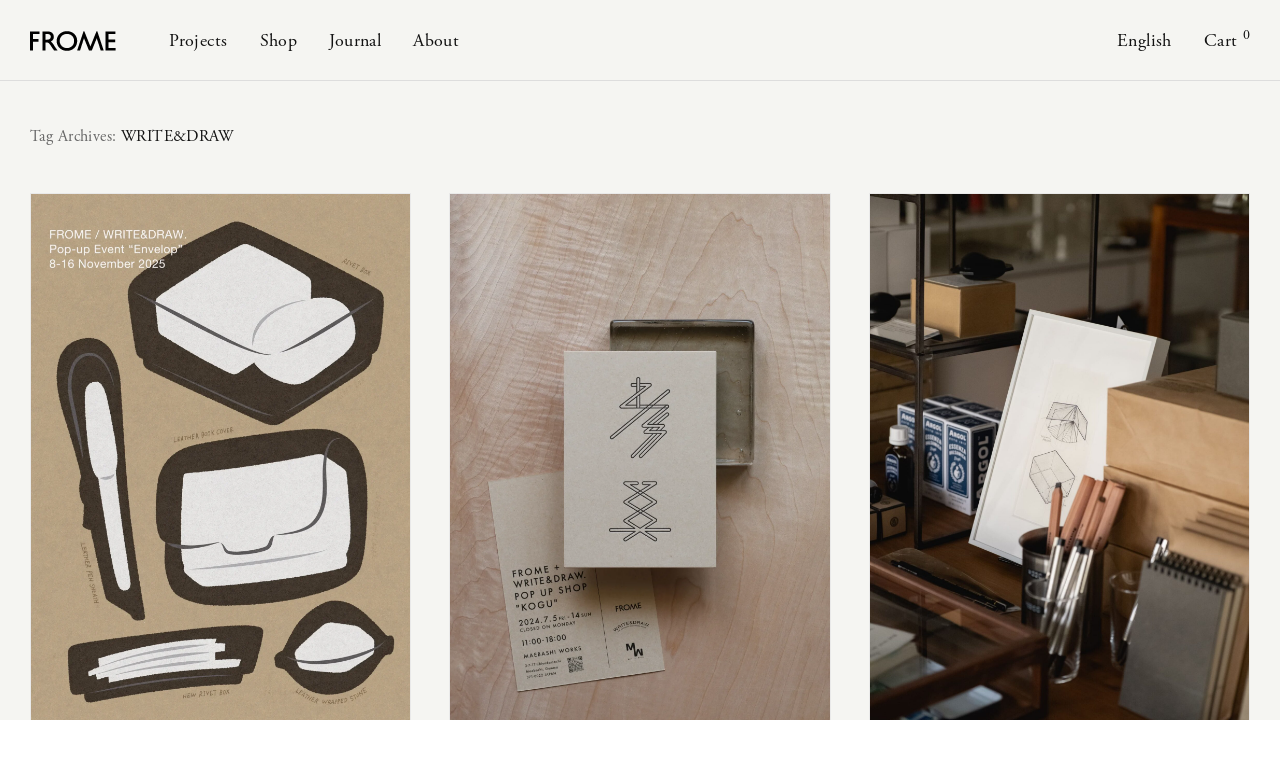

--- FILE ---
content_type: text/html; charset=UTF-8
request_url: https://fromeobjects.com/tag/writedraw/
body_size: 17021
content:
<!DOCTYPE html>
<html lang="ja" class="footer-sticky-1">
<head>
<meta charset="UTF-8">
<meta name="viewport" content="width=device-width, initial-scale=1.0, maximum-scale=1.0, user-scalable=no">
<meta name='robots' content='index, follow, max-image-preview:large, max-snippet:-1, max-video-preview:-1'/>
<style>img:is([sizes="auto" i], [sizes^="auto," i]) {contain-intrinsic-size:3000px 1500px}</style>
<!-- This site is optimized with the Yoast SEO plugin v26.7 - https://yoast.com/wordpress/plugins/seo/ -->
<title>WRITE&amp;DRAW アーカイブ | FROME（フローム）</title>
<link rel="canonical" href="https://fromeobjects.com/tag/writedraw/"/>
<meta property="og:locale" content="ja_JP"/>
<meta property="og:type" content="article"/>
<meta property="og:title" content="WRITE&amp;DRAW アーカイブ | FROME（フローム）"/>
<meta property="og:url" content="https://fromeobjects.com/tag/writedraw/"/>
<meta property="og:site_name" content="FROME（フローム）"/>
<meta name="twitter:card" content="summary_large_image"/>
<link rel='stylesheet' id='typekit-css' href='https://use.typekit.net/jjw2deq.css' type='text/css' media='all'/><link rel="stylesheet" type="text/css" href="//fromeobjects.com/wp/wp-content/cache/wpfc-minified/jnnpuel1/fxqo0.css" media="all"/><style id='classic-theme-styles-inline-css' type='text/css'>.wp-block-button__link{color:#fff;background-color:#32373c;border-radius:9999px;box-shadow:none;text-decoration:none;padding:calc(.667em + 2px) calc(1.333em + 2px);font-size:1.125em}.wp-block-file__button{background:#32373c;color:#fff;text-decoration:none}</style><style id='global-styles-inline-css' type='text/css'>:root{--wp--preset--aspect-ratio--square:1;--wp--preset--aspect-ratio--4-3: 4/3;--wp--preset--aspect-ratio--3-4: 3/4;--wp--preset--aspect-ratio--3-2: 3/2;--wp--preset--aspect-ratio--2-3: 2/3;--wp--preset--aspect-ratio--16-9: 16/9;--wp--preset--aspect-ratio--9-16: 9/16;--wp--preset--color--black:#000;--wp--preset--color--cyan-bluish-gray:#abb8c3;--wp--preset--color--white:#fff;--wp--preset--color--pale-pink:#f78da7;--wp--preset--color--vivid-red:#cf2e2e;--wp--preset--color--luminous-vivid-orange:#ff6900;--wp--preset--color--luminous-vivid-amber:#fcb900;--wp--preset--color--light-green-cyan:#7bdcb5;--wp--preset--color--vivid-green-cyan:#00d084;--wp--preset--color--pale-cyan-blue:#8ed1fc;--wp--preset--color--vivid-cyan-blue:#0693e3;--wp--preset--color--vivid-purple:#9b51e0;--wp--preset--gradient--vivid-cyan-blue-to-vivid-purple:linear-gradient(135deg,rgba(6,147,227,1) 0%,#9b51e0 100%);--wp--preset--gradient--light-green-cyan-to-vivid-green-cyan:linear-gradient(135deg,#7adcb4 0%,#00d082 100%);--wp--preset--gradient--luminous-vivid-amber-to-luminous-vivid-orange:linear-gradient(135deg,rgba(252,185,0,1) 0%,rgba(255,105,0,1) 100%);--wp--preset--gradient--luminous-vivid-orange-to-vivid-red:linear-gradient(135deg,rgba(255,105,0,1) 0%,#cf2e2e 100%);--wp--preset--gradient--very-light-gray-to-cyan-bluish-gray:linear-gradient(135deg,#eee 0%,#a9b8c3 100%);--wp--preset--gradient--cool-to-warm-spectrum:linear-gradient(135deg,#4aeadc 0%,#9778d1 20%,#cf2aba 40%,#ee2c82 60%,#fb6962 80%,#fef84c 100%);--wp--preset--gradient--blush-light-purple:linear-gradient(135deg,#ffceec 0%,#9896f0 100%);--wp--preset--gradient--blush-bordeaux:linear-gradient(135deg,#fecda5 0%,#fe2d2d 50%,#6b003e 100%);--wp--preset--gradient--luminous-dusk:linear-gradient(135deg,#ffcb70 0%,#c751c0 50%,#4158d0 100%);--wp--preset--gradient--pale-ocean:linear-gradient(135deg,#fff5cb 0%,#b6e3d4 50%,#33a7b5 100%);--wp--preset--gradient--electric-grass:linear-gradient(135deg,#caf880 0%,#71ce7e 100%);--wp--preset--gradient--midnight:linear-gradient(135deg,#020381 0%,#2874fc 100%);--wp--preset--font-size--small:13px;--wp--preset--font-size--medium:20px;--wp--preset--font-size--large:36px;--wp--preset--font-size--x-large:42px;--wp--preset--spacing--20:.44rem;--wp--preset--spacing--30:.67rem;--wp--preset--spacing--40:1rem;--wp--preset--spacing--50:1.5rem;--wp--preset--spacing--60:2.25rem;--wp--preset--spacing--70:3.38rem;--wp--preset--spacing--80:5.06rem;--wp--preset--shadow--natural:6px 6px 9px rgba(0,0,0,.2);--wp--preset--shadow--deep:12px 12px 50px rgba(0,0,0,.4);--wp--preset--shadow--sharp:6px 6px 0 rgba(0,0,0,.2);--wp--preset--shadow--outlined:6px 6px 0 -3px rgba(255,255,255,1) , 6px 6px rgba(0,0,0,1);--wp--preset--shadow--crisp:6px 6px 0 rgba(0,0,0,1)}:where(.is-layout-flex){gap:.5em}:where(.is-layout-grid){gap:.5em}body .is-layout-flex{display:flex}.is-layout-flex{flex-wrap:wrap;align-items:center}.is-layout-flex > :is(*, div){margin:0}body .is-layout-grid{display:grid}.is-layout-grid > :is(*, div){margin:0}:where(.wp-block-columns.is-layout-flex){gap:2em}:where(.wp-block-columns.is-layout-grid){gap:2em}:where(.wp-block-post-template.is-layout-flex){gap:1.25em}:where(.wp-block-post-template.is-layout-grid){gap:1.25em}.has-black-color{color:var(--wp--preset--color--black)!important}.has-cyan-bluish-gray-color{color:var(--wp--preset--color--cyan-bluish-gray)!important}.has-white-color{color:var(--wp--preset--color--white)!important}.has-pale-pink-color{color:var(--wp--preset--color--pale-pink)!important}.has-vivid-red-color{color:var(--wp--preset--color--vivid-red)!important}.has-luminous-vivid-orange-color{color:var(--wp--preset--color--luminous-vivid-orange)!important}.has-luminous-vivid-amber-color{color:var(--wp--preset--color--luminous-vivid-amber)!important}.has-light-green-cyan-color{color:var(--wp--preset--color--light-green-cyan)!important}.has-vivid-green-cyan-color{color:var(--wp--preset--color--vivid-green-cyan)!important}.has-pale-cyan-blue-color{color:var(--wp--preset--color--pale-cyan-blue)!important}.has-vivid-cyan-blue-color{color:var(--wp--preset--color--vivid-cyan-blue)!important}.has-vivid-purple-color{color:var(--wp--preset--color--vivid-purple)!important}.has-black-background-color{background-color:var(--wp--preset--color--black)!important}.has-cyan-bluish-gray-background-color{background-color:var(--wp--preset--color--cyan-bluish-gray)!important}.has-white-background-color{background-color:var(--wp--preset--color--white)!important}.has-pale-pink-background-color{background-color:var(--wp--preset--color--pale-pink)!important}.has-vivid-red-background-color{background-color:var(--wp--preset--color--vivid-red)!important}.has-luminous-vivid-orange-background-color{background-color:var(--wp--preset--color--luminous-vivid-orange)!important}.has-luminous-vivid-amber-background-color{background-color:var(--wp--preset--color--luminous-vivid-amber)!important}.has-light-green-cyan-background-color{background-color:var(--wp--preset--color--light-green-cyan)!important}.has-vivid-green-cyan-background-color{background-color:var(--wp--preset--color--vivid-green-cyan)!important}.has-pale-cyan-blue-background-color{background-color:var(--wp--preset--color--pale-cyan-blue)!important}.has-vivid-cyan-blue-background-color{background-color:var(--wp--preset--color--vivid-cyan-blue)!important}.has-vivid-purple-background-color{background-color:var(--wp--preset--color--vivid-purple)!important}.has-black-border-color{border-color:var(--wp--preset--color--black)!important}.has-cyan-bluish-gray-border-color{border-color:var(--wp--preset--color--cyan-bluish-gray)!important}.has-white-border-color{border-color:var(--wp--preset--color--white)!important}.has-pale-pink-border-color{border-color:var(--wp--preset--color--pale-pink)!important}.has-vivid-red-border-color{border-color:var(--wp--preset--color--vivid-red)!important}.has-luminous-vivid-orange-border-color{border-color:var(--wp--preset--color--luminous-vivid-orange)!important}.has-luminous-vivid-amber-border-color{border-color:var(--wp--preset--color--luminous-vivid-amber)!important}.has-light-green-cyan-border-color{border-color:var(--wp--preset--color--light-green-cyan)!important}.has-vivid-green-cyan-border-color{border-color:var(--wp--preset--color--vivid-green-cyan)!important}.has-pale-cyan-blue-border-color{border-color:var(--wp--preset--color--pale-cyan-blue)!important}.has-vivid-cyan-blue-border-color{border-color:var(--wp--preset--color--vivid-cyan-blue)!important}.has-vivid-purple-border-color{border-color:var(--wp--preset--color--vivid-purple)!important}.has-vivid-cyan-blue-to-vivid-purple-gradient-background{background:var(--wp--preset--gradient--vivid-cyan-blue-to-vivid-purple)!important}.has-light-green-cyan-to-vivid-green-cyan-gradient-background{background:var(--wp--preset--gradient--light-green-cyan-to-vivid-green-cyan)!important}.has-luminous-vivid-amber-to-luminous-vivid-orange-gradient-background{background:var(--wp--preset--gradient--luminous-vivid-amber-to-luminous-vivid-orange)!important}.has-luminous-vivid-orange-to-vivid-red-gradient-background{background:var(--wp--preset--gradient--luminous-vivid-orange-to-vivid-red)!important}.has-very-light-gray-to-cyan-bluish-gray-gradient-background{background:var(--wp--preset--gradient--very-light-gray-to-cyan-bluish-gray)!important}.has-cool-to-warm-spectrum-gradient-background{background:var(--wp--preset--gradient--cool-to-warm-spectrum)!important}.has-blush-light-purple-gradient-background{background:var(--wp--preset--gradient--blush-light-purple)!important}.has-blush-bordeaux-gradient-background{background:var(--wp--preset--gradient--blush-bordeaux)!important}.has-luminous-dusk-gradient-background{background:var(--wp--preset--gradient--luminous-dusk)!important}.has-pale-ocean-gradient-background{background:var(--wp--preset--gradient--pale-ocean)!important}.has-electric-grass-gradient-background{background:var(--wp--preset--gradient--electric-grass)!important}.has-midnight-gradient-background{background:var(--wp--preset--gradient--midnight)!important}.has-small-font-size{font-size:var(--wp--preset--font-size--small)!important}.has-medium-font-size{font-size:var(--wp--preset--font-size--medium)!important}.has-large-font-size{font-size:var(--wp--preset--font-size--large)!important}.has-x-large-font-size{font-size:var(--wp--preset--font-size--x-large)!important}:where(.wp-block-post-template.is-layout-flex){gap:1.25em}:where(.wp-block-post-template.is-layout-grid){gap:1.25em}:where(.wp-block-columns.is-layout-flex){gap:2em}:where(.wp-block-columns.is-layout-grid){gap:2em}:root :where(.wp-block-pullquote){font-size:1.5em;line-height:1.6}</style><style id='woocommerce-inline-inline-css' type='text/css'>.woocommerce form .form-row .required{visibility:visible}</style><link rel='stylesheet' id='wpb-google-fonts-css' href='https://fonts.googleapis.com/css2?family=Noto+Serif+JP&#038;display=swap' type='text/css' media='all'/><link rel="stylesheet" type="text/css" href="//fromeobjects.com/wp/wp-content/cache/wpfc-minified/e332x245/fxqo0.css" media="all"/><link rel="stylesheet" href="https://fonts.googleapis.com/css?family=Roboto:400,400,400,400,400,700&#038;display=swap" media="print" onload="this.media='all'"><script type="application/ld+json" class="yoast-schema-graph">{"@context":"https://schema.org","@graph":[{"@type":"CollectionPage","@id":"https://fromeobjects.com/tag/writedraw/","url":"https://fromeobjects.com/tag/writedraw/","name":"WRITE&amp;DRAW アーカイブ | FROME（フローム）","isPartOf":{"@id":"https://fromeobjects.com/#website"},"primaryImageOfPage":{"@id":"https://fromeobjects.com/tag/writedraw/#primaryimage"},"image":{"@id":"https://fromeobjects.com/tag/writedraw/#primaryimage"},"thumbnailUrl":"https://fromeobjects.com/wp/wp-content/uploads/2025/11/202511_FROME_Envelop_Img_IG.webp","breadcrumb":{"@id":"https://fromeobjects.com/tag/writedraw/#breadcrumb"},"inLanguage":"ja"},{"@type":"ImageObject","inLanguage":"ja","@id":"https://fromeobjects.com/tag/writedraw/#primaryimage","url":"https://fromeobjects.com/wp/wp-content/uploads/2025/11/202511_FROME_Envelop_Img_IG.webp","contentUrl":"https://fromeobjects.com/wp/wp-content/uploads/2025/11/202511_FROME_Envelop_Img_IG.webp","width":1606,"height":2248,"caption":"FROME / WRITE&DRAW. Pop-up Event \"Envelop\""},{"@type":"BreadcrumbList","@id":"https://fromeobjects.com/tag/writedraw/#breadcrumb","itemListElement":[{"@type":"ListItem","position":1,"name":"Home","item":"https://fromeobjects.com/"},{"@type":"ListItem","position":2,"name":"WRITE&amp;DRAW"}]},{"@type":"WebSite","@id":"https://fromeobjects.com/#website","url":"https://fromeobjects.com/","name":"FROME（フローム）","description":"The Handcrafted Objects","publisher":{"@id":"https://fromeobjects.com/#organization"},"potentialAction":[{"@type":"SearchAction","target":{"@type":"EntryPoint","urlTemplate":"https://fromeobjects.com/?s={search_term_string}"},"query-input":{"@type":"PropertyValueSpecification","valueRequired":true,"valueName":"search_term_string"}}],"inLanguage":"ja"},{"@type":"Organization","@id":"https://fromeobjects.com/#organization","name":"FROME","alternateName":"フローム","url":"https://fromeobjects.com/","logo":{"@type":"ImageObject","inLanguage":"ja","@id":"https://fromeobjects.com/#/schema/logo/image/","url":"https://fromeobjects.com/wp/wp-content/uploads/2020/05/FROME_logo.png","contentUrl":"https://fromeobjects.com/wp/wp-content/uploads/2020/05/FROME_logo.png","width":250,"height":57,"caption":"FROME"},"image":{"@id":"https://fromeobjects.com/#/schema/logo/image/"},"sameAs":["https://www.instagram.com/fromeobjects/","https://pinterest.com/fromeobjects/"]}]}</script>
<!-- / Yoast SEO plugin. -->
<link rel='dns-prefetch' href='//www.googletagmanager.com'/>
<link rel='dns-prefetch' href='//use.typekit.net'/>
<link rel='dns-prefetch' href='//fonts.googleapis.com'/>
<link rel='preconnect' href='https://fonts.gstatic.com' crossorigin />
<link rel="alternate" type="application/rss+xml" title="FROME（フローム） &raquo; フィード" href="https://fromeobjects.com/feed/"/>
<link rel="alternate" type="application/rss+xml" title="FROME（フローム） &raquo; コメントフィード" href="https://fromeobjects.com/comments/feed/"/>
<link rel="alternate" type="application/rss+xml" title="FROME（フローム） &raquo; WRITE&amp;DRAW タグのフィード" href="https://fromeobjects.com/tag/writedraw/feed/"/>
<!-- <link rel='stylesheet' id='wp-block-library-css' href='https://fromeobjects.com/wp/wp-includes/css/dist/block-library/style.min.css' type='text/css' media='all' /> -->
<!-- <link rel='stylesheet' id='normalize-css' href='https://fromeobjects.com/wp/wp-content/themes/savoy/assets/css/third-party/normalize.min.css' type='text/css' media='all' /> -->
<!-- <link rel='stylesheet' id='slick-slider-css' href='https://fromeobjects.com/wp/wp-content/themes/savoy/assets/css/third-party/slick.min.css' type='text/css' media='all' /> -->
<!-- <link rel='stylesheet' id='slick-slider-theme-css' href='https://fromeobjects.com/wp/wp-content/themes/savoy/assets/css/third-party/slick-theme.min.css' type='text/css' media='all' /> -->
<!-- <link rel='stylesheet' id='magnific-popup-css' href='https://fromeobjects.com/wp/wp-content/themes/savoy/assets/css/third-party/magnific-popup.min.css' type='text/css' media='all' /> -->
<!-- <link rel='stylesheet' id='nm-grid-css' href='https://fromeobjects.com/wp/wp-content/themes/savoy/assets/css/grid.css' type='text/css' media='all' /> -->
<!-- <link rel='stylesheet' id='selectod-css' href='https://fromeobjects.com/wp/wp-content/themes/savoy/assets/css/third-party/selectod.min.css' type='text/css' media='all' /> -->
<!-- <link rel='stylesheet' id='nm-shop-css' href='https://fromeobjects.com/wp/wp-content/themes/savoy/assets/css/shop.css' type='text/css' media='all' /> -->
<!-- <link rel='stylesheet' id='nm-icons-css' href='https://fromeobjects.com/wp/wp-content/themes/savoy/assets/css/font-icons/theme-icons/theme-icons.min.css' type='text/css' media='all' /> -->
<!-- <link rel='stylesheet' id='nm-core-css' href='https://fromeobjects.com/wp/wp-content/themes/savoy/style.css' type='text/css' media='all' /> -->
<!-- <link rel='stylesheet' id='nm-elements-css' href='https://fromeobjects.com/wp/wp-content/themes/savoy/assets/css/elements.css' type='text/css' media='all' /> -->
<!-- <link rel='stylesheet' id='nm-portfolio-css' href='https://fromeobjects.com/wp/wp-content/plugins/nm-portfolio/assets/css/nm-portfolio.css' type='text/css' media='all' /> -->
<link rel="preload" as="style" href="https://fonts.googleapis.com/css?family=Roboto:400,400,400,400,400,700&#038;display=swap"/><noscript><link rel="stylesheet" href="https://fonts.googleapis.com/css?family=Roboto:400,400,400,400,400,700&#038;display=swap"/></noscript><!-- <link rel='stylesheet' id='nm-child-theme-css' href='https://fromeobjects.com/wp/wp-content/themes/savoy-child/style.css' type='text/css' media='all' /> -->
<link rel="stylesheet" type="text/css" href="//fromeobjects.com/wp/wp-content/cache/wpfc-minified/6jw9i6fs/fxqo0.css" media="all"/>
<script type="text/javascript" id="woocommerce-google-analytics-integration-gtag-js-after">//<![CDATA[
window.dataLayer=window.dataLayer||[];function gtag(){dataLayer.push(arguments);}for(const mode of[{"analytics_storage":"denied","ad_storage":"denied","ad_user_data":"denied","ad_personalization":"denied","region":["AT","BE","BG","HR","CY","CZ","DK","EE","FI","FR","DE","GR","HU","IS","IE","IT","LV","LI","LT","LU","MT","NL","NO","PL","PT","RO","SK","SI","ES","SE","GB","CH"]}]||[]){gtag("consent","default",{"wait_for_update":500,...mode});}gtag("js",new Date());gtag("set","developer_id.dOGY3NW",true);gtag("config","G-LT8B97JSCH",{"track_404":true,"allow_google_signals":true,"logged_in":false,"linker":{"domains":[],"allow_incoming":false},"custom_map":{"dimension1":"logged_in"}});
//]]></script>
<script type="text/javascript" src="https://fromeobjects.com/wp/wp-includes/js/jquery/jquery.min.js" id="jquery-core-js"></script>
<script type="text/javascript" src="https://fromeobjects.com/wp/wp-includes/js/jquery/jquery-migrate.min.js" id="jquery-migrate-js"></script>
<script type="text/javascript" src="https://fromeobjects.com/wp/wp-content/plugins/woocommerce/assets/js/jquery-blockui/jquery.blockUI.min.js" id="wc-jquery-blockui-js" defer="defer" data-wp-strategy="defer"></script>
<script type="text/javascript" id="wc-add-to-cart-js-extra">//<![CDATA[
var wc_add_to_cart_params={"ajax_url":"\/wp\/wp-admin\/admin-ajax.php","wc_ajax_url":"\/?wc-ajax=%%endpoint%%","i18n_view_cart":"\u30ab\u30fc\u30c8\u3092\u78ba\u8a8d\u3059\u308b","cart_url":"https:\/\/fromeobjects.com\/cart\/","is_cart":"","cart_redirect_after_add":"no"};
//]]></script>
<script type="text/javascript" src="https://fromeobjects.com/wp/wp-content/plugins/woocommerce/assets/js/frontend/add-to-cart.min.js" id="wc-add-to-cart-js" defer="defer" data-wp-strategy="defer"></script>
<script type="text/javascript" src="https://fromeobjects.com/wp/wp-content/plugins/woocommerce/assets/js/js-cookie/js.cookie.min.js" id="wc-js-cookie-js" defer="defer" data-wp-strategy="defer"></script>
<script type="text/javascript" id="woocommerce-js-extra">//<![CDATA[
var woocommerce_params={"ajax_url":"\/wp\/wp-admin\/admin-ajax.php","wc_ajax_url":"\/?wc-ajax=%%endpoint%%","i18n_password_show":"\u30d1\u30b9\u30ef\u30fc\u30c9\u3092\u8868\u793a","i18n_password_hide":"\u30d1\u30b9\u30ef\u30fc\u30c9\u3092\u96a0\u3059"};
//]]></script>
<script type="text/javascript" src="https://fromeobjects.com/wp/wp-content/plugins/woocommerce/assets/js/frontend/woocommerce.min.js" id="woocommerce-js" defer="defer" data-wp-strategy="defer"></script>
<script></script><link rel="https://api.w.org/" href="https://fromeobjects.com/wp-json/"/><link rel="alternate" title="JSON" type="application/json" href="https://fromeobjects.com/wp-json/wp/v2/tags/417"/><link rel="EditURI" type="application/rsd+xml" title="RSD" href="https://fromeobjects.com/wp/xmlrpc.php?rsd"/>
<meta name="generator" content="WordPress 6.8.3"/>
<meta name="generator" content="WooCommerce 10.4.3"/>
<meta name="generator" content="Redux 4.5.7"/><link rel="icon" href="https://fromeobjects.com/wp/wp-content/themes/savoy-child/favicon.ico"/>
<link rel="apple-touch-icon" href="https://fromeobjects.com/wp/wp-content/themes/savoy-child/apple-touch-icon.png"/>
<noscript><style>.woocommerce-product-gallery{opacity:1!important}</style></noscript>
<meta name="generator" content="Powered by WPBakery Page Builder - drag and drop page builder for WordPress."/>
<style type="text/css" class="nm-custom-styles">:root{--nm--font-size-xsmall:13px;--nm--font-size-small:14px;--nm--font-size-medium:15px;--nm--font-size-large:16px;--nm--color-font:#666;--nm--color-font-strong:#111;--nm--color-font-highlight:#111;--nm--color-border:#ddd;--nm--color-divider:#ccc;--nm--color-button:#fefefe;--nm--color-button-background:#111;--nm--color-body-background:#f5f5f2;--nm--border-radius-container:0;--nm--border-radius-image:0;--nm--border-radius-image-fullwidth:0;--nm--border-radius-inputs:0;--nm--border-radius-button:0;--nm--mobile-menu-color-font:#111;--nm--mobile-menu-color-font-hover:#111;--nm--mobile-menu-color-border:#eee;--nm--mobile-menu-color-background:#f5f5f2;--nm--shop-preloader-color:#fff;--nm--shop-preloader-gradient:linear-gradient(90deg,rgba(238,238,238,0) 20%,rgba(238,238,238,.3) 50%,rgba(238,238,238,0) 70%);--nm--shop-rating-color:#dc9814;--nm--single-product-background-color:#f5f5f2;--nm--single-product-background-color-mobile:#f5f5f2;--nm--single-product-mobile-gallery-width:600px}body{font-family:"Roboto",sans-serif}.nm-menu li a{font-size:18px;font-weight:normal}#nm-mobile-menu .menu>li>a{font-weight:normal}#nm-mobile-menu-main-ul.menu>li>a{font-size:16px}#nm-mobile-menu-secondary-ul.menu li a,#nm-mobile-menu .sub-menu a{font-size:13px}.vc_tta.vc_tta-accordion .vc_tta-panel-title>a,.vc_tta.vc_general .vc_tta-tab>a,.nm-team-member-content h2,.nm-post-slider-content h3,.vc_pie_chart .wpb_pie_chart_heading,.wpb_content_element .wpb_tour_tabs_wrapper .wpb_tabs_nav a,.wpb_content_element .wpb_accordion_header a,#order_review .shop_table tfoot .order-total,#order_review .shop_table tfoot .order-total,.cart-collaterals .shop_table tr.order-total,.shop_table.cart .nm-product-details a,#nm-shop-sidebar-popup #nm-shop-search input,.nm-shop-categories li a,.nm-shop-filter-menu li a,.woocommerce-message,.woocommerce-info,.woocommerce-error,blockquote,.commentlist .comment .comment-text .meta strong,.nm-related-posts-content h3,.nm-blog-no-results h1,.nm-term-description,.nm-blog-categories-list li a,.nm-blog-categories-toggle li a,.nm-blog-heading h1,#nm-mobile-menu-top-ul .nm-mobile-menu-item-search input{font-size:16px}@media all and (max-width:768px){.vc_toggle_title h3{font-size:16px}}@media all and (max-width:400px){#nm-shop-search input{font-size:16px}}.add_to_cart_inline .add_to_cart_button,.add_to_cart_inline .amount,.nm-product-category-text>a,.nm-testimonial-description,.nm-feature h3,.nm_btn,.vc_toggle_content,.nm-message-box,.wpb_text_column,#nm-wishlist-table ul li.title .woocommerce-loop-product__title,.nm-order-track-top p,.customer_details h3,.woocommerce-order-details .order_details tbody,.woocommerce-MyAccount-content .shop_table tr th,.woocommerce-MyAccount-navigation ul li a,.nm-MyAccount-user-info .nm-username,.nm-MyAccount-dashboard,.nm-myaccount-lost-reset-password h2,.nm-login-form-divider span,.woocommerce-thankyou-order-details li strong,.woocommerce-order-received h3,#order_review .shop_table tbody .product-name,.woocommerce-checkout .nm-coupon-popup-wrap .nm-shop-notice,.nm-checkout-login-coupon .nm-shop-notice,.shop_table.cart .nm-product-quantity-pricing .product-subtotal,.shop_table.cart .product-quantity,.shop_attributes tr th,.shop_attributes tr td,#tab-description,.woocommerce-tabs .tabs li a,.woocommerce-product-details__short-description,.nm-shop-no-products h3,.nm-infload-controls a,#nm-shop-browse-wrap .term-description,.list_nosep .nm-shop-categories .nm-shop-sub-categories li a,.nm-shop-taxonomy-text .term-description,.nm-shop-loop-details h3,.woocommerce-loop-category__title,div.wpcf7-response-output,.wpcf7 .wpcf7-form-control,.widget_search button,.widget_product_search #searchsubmit,#wp-calendar caption,.widget .nm-widget-title,.post .entry-content,.comment-form p label,.no-comments,.commentlist .pingback p,.commentlist .trackback p,.commentlist .comment .comment-text .description,.nm-search-results .nm-post-content,.post-password-form>p:first-child,.nm-post-pagination a .long-title,.nm-blog-list .nm-post-content,.nm-blog-grid .nm-post-content,.nm-blog-classic .nm-post-content,.nm-blog-pagination a,.nm-blog-categories-list.columns li a,.page-numbers li a,.page-numbers li span,#nm-widget-panel .total,#nm-widget-panel .nm-cart-panel-item-price .amount,#nm-widget-panel .quantity .qty,#nm-widget-panel .nm-cart-panel-quantity-pricing>span.quantity,#nm-widget-panel .product-quantity,.nm-cart-panel-product-title,#nm-widget-panel .product_list_widget .empty,#nm-cart-panel-loader h5,.nm-widget-panel-header,.button,input[type="submit"]{font-size:15px}@media all and (max-width:991px){#nm-shop-sidebar .widget .nm-widget-title,.nm-shop-categories li a{font-size:15px}}@media all and (max-width:768px){.vc_tta.vc_tta-accordion .vc_tta-panel-title>a,.vc_tta.vc_tta-tabs.vc_tta-tabs-position-left .vc_tta-tab>a,.vc_tta.vc_tta-tabs.vc_tta-tabs-position-top .vc_tta-tab>a,.wpb_content_element .wpb_tour_tabs_wrapper .wpb_tabs_nav a,.wpb_content_element .wpb_accordion_header a,.nm-term-description{font-size:15px}}@media all and (max-width:550px){.shop_table.cart .nm-product-details a,.nm-shop-notice,.nm-related-posts-content h3{font-size:15px}}@media all and (max-width:400px){.nm-product-category-text .nm-product-category-heading,.nm-team-member-content h2,#nm-wishlist-empty h1,.cart-empty,.nm-shop-filter-menu li a,.nm-blog-categories-list li a{font-size:15px}}.vc_progress_bar .vc_single_bar .vc_label,.woocommerce-tabs .tabs li a span,#nm-shop-sidebar-popup-reset-button,#nm-shop-sidebar-popup .nm-shop-sidebar .widget:last-child .nm-widget-title,#nm-shop-sidebar-popup .nm-shop-sidebar .widget .nm-widget-title,.woocommerce-loop-category__title .count,span.wpcf7-not-valid-tip,.widget_rss ul li .rss-date,.wp-caption-text,.comment-respond h3 #cancel-comment-reply-link,.nm-blog-categories-toggle li .count,.nm-menu-wishlist-count,.nm-menu li.nm-menu-offscreen .nm-menu-cart-count,.nm-menu-cart .count,.nm-menu .sub-menu li a,body{font-size:14px}@media all and (max-width:768px){.wpcf7 .wpcf7-form-control{font-size:14px}}@media all and (max-width:400px){.nm-blog-grid .nm-post-content,.header-mobile-default .nm-menu-cart.no-icon .count{font-size:14px}}#nm-wishlist-table .nm-variations-list,.nm-MyAccount-user-info .nm-logout-button.border,#order_review .place-order noscript,#payment .payment_methods li .payment_box,#order_review .shop_table tfoot .woocommerce-remove-coupon,.cart-collaterals .shop_table tr.cart-discount td a,#nm-shop-sidebar-popup #nm-shop-search-notice,.wc-item-meta,.variation,.woocommerce-password-hint,.woocommerce-password-strength,.nm-validation-inline-notices .form-row.woocommerce-invalid-required-field:after{font-size:13px}body{font-weight:normal}h1,.h1-size{font-weight:400}h2,.h2-size{font-weight:400}h3,.h3-size{font-weight:400}h4,.h4-size,h5,.h5-size,h6,.h6-size{font-weight:400}body{color:#666}.nm-portfolio-single-back a span{background:#666}.mfp-close,.wpb_content_element .wpb_tour_tabs_wrapper .wpb_tabs_nav li.ui-tabs-active a,.vc_pie_chart .vc_pie_chart_value,.vc_progress_bar .vc_single_bar .vc_label .vc_label_units,.nm-testimonial-description,.form-row label,.woocommerce-form__label,#nm-shop-search-close:hover,.products .price .amount,.nm-shop-loop-actions > a,.nm-shop-loop-actions > a:active,.nm-shop-loop-actions > a:focus,.nm-infload-controls a,.woocommerce-breadcrumb a, .woocommerce-breadcrumb span,.variations,.woocommerce-grouped-product-list-item__label a,.woocommerce-grouped-product-list-item__price ins .amount,.woocommerce-grouped-product-list-item__price > .amount,.nm-quantity-wrap .quantity .nm-qty-minus,.nm-quantity-wrap .quantity .nm-qty-plus,.product .summary .single_variation_wrap .nm-quantity-wrap label:not(.nm-qty-label-abbrev),.woocommerce-tabs .tabs li.active a,.shop_attributes th,.product_meta,.shop_table.cart .nm-product-details a,.shop_table.cart .product-quantity,.shop_table.cart .nm-product-quantity-pricing .product-subtotal,.shop_table.cart .product-remove a,.cart-collaterals,.nm-cart-empty,#order_review .shop_table,#payment .payment_methods li label,.woocommerce-thankyou-order-details li strong,.wc-bacs-bank-details li strong,.nm-MyAccount-user-info .nm-username strong,.woocommerce-MyAccount-navigation ul li a:hover,.woocommerce-MyAccount-navigation ul li.is-active a,.woocommerce-table--order-details,#nm-wishlist-empty .note i,a.dark,a:hover,.nm-blog-heading h1 strong,.nm-post-header .nm-post-meta a,.nm-post-pagination a,.commentlist > li .comment-text .meta strong,.commentlist > li .comment-text .meta strong a,.comment-form p label,.entry-content strong,blockquote,blockquote p,.widget_search button,.widget_product_search #searchsubmit,.widget_recent_comments ul li .comment-author-link,.widget_recent_comments ul li:before{color:#111}@media all and (max-width:991px){.nm-shop-menu .nm-shop-filter-menu li a:hover,.nm-shop-menu .nm-shop-filter-menu li.active a,#nm-shop-sidebar .widget.show .nm-widget-title,#nm-shop-sidebar .widget .nm-widget-title:hover{color:#111}}.nm-portfolio-single-back a:hover span{background:#111}.wpb_content_element .wpb_tour_tabs_wrapper .wpb_tabs_nav a,.wpb_content_element .wpb_accordion_header a,#nm-shop-search-close,.woocommerce-breadcrumb,.nm-single-product-menu a,.star-rating:before,.woocommerce-tabs .tabs li a,.product_meta span.sku,.product_meta a,.nm-post-meta,.nm-post-pagination a .short-title,.commentlist>li .comment-text .meta time{color:#9a9a9a}.vc_toggle_title i,#nm-wishlist-empty p.icon i,h1{color:#111}h2{color:#111}h3{color:#111}h4,h5,h6{color:#111}a,a.dark:hover,a.gray:hover,a.invert-color:hover,.nm-highlight-text,.nm-highlight-text h1,.nm-highlight-text h2,.nm-highlight-text h3,.nm-highlight-text h4,.nm-highlight-text h5,.nm-highlight-text h6,.nm-highlight-text p,.nm-menu-wishlist-count,.nm-menu-cart a .count,.nm-menu li.nm-menu-offscreen .nm-menu-cart-count,.page-numbers li span.current,.page-numbers li a:hover,.nm-blog .sticky .nm-post-thumbnail:before,.nm-blog .category-sticky .nm-post-thumbnail:before,.nm-blog-categories-list li a:hover,.nm-blog-categories ul li.current-cat a,.widget ul li.active,.widget ul li a:hover,.widget ul li a:focus,.widget ul li a.active,#wp-calendar tbody td a,.nm-banner-link.type-txt:hover,.nm-banner.text-color-light .nm-banner-link.type-txt:hover,.nm-portfolio-categories li.current a,.add_to_cart_inline ins,.nm-product-categories.layout-separated .product-category:hover .nm-product-category-text > a,.woocommerce-breadcrumb a:hover,.products .price ins .amount,.products .price ins,.no-touch .nm-shop-loop-actions > a:hover,.nm-shop-menu ul li a:hover,.nm-shop-menu ul li.current-cat > a,.nm-shop-menu ul li.active a,.nm-shop-heading span,.nm-single-product-menu a:hover,.woocommerce-product-gallery__trigger:hover,.woocommerce-product-gallery .flex-direction-nav a:hover,.product-summary .price .amount,.product-summary .price ins,.product .summary .price .amount,.nm-product-wishlist-button-wrap a.added:active,.nm-product-wishlist-button-wrap a.added:focus,.nm-product-wishlist-button-wrap a.added:hover,.nm-product-wishlist-button-wrap a.added,.woocommerce-tabs .tabs li a span,.product_meta a:hover,.nm-order-view .commentlist li .comment-text .meta,.nm_widget_price_filter ul li.current,.post-type-archive-product .widget_product_categories .product-categories > li:first-child > a,.widget_product_categories ul li.current-cat > a,.widget_layered_nav ul li.chosen a,.widget_layered_nav_filters ul li.chosen a,.product_list_widget li ins .amount,.woocommerce.widget_rating_filter .wc-layered-nav-rating.chosen > a,.nm-wishlist-button.added:active,.nm-wishlist-button.added:focus,.nm-wishlist-button.added:hover,.nm-wishlist-button.added,.slick-prev:not(.slick-disabled):hover,.slick-next:not(.slick-disabled):hover,.flickity-button:hover,.nm-portfolio-categories li a:hover{color:#111}.nm-blog-categories ul li.current-cat a,.nm-portfolio-categories li.current a,.woocommerce-product-gallery.pagination-enabled .flex-control-thumbs li img.flex-active,.widget_layered_nav ul li.chosen a,.widget_layered_nav_filters ul li.chosen a,.slick-dots li.slick-active button,.flickity-page-dots .dot.is-selected{border-color:#111}.nm-image-overlay:before,.nm-image-overlay:after,.gallery-icon:before,.gallery-icon:after,.widget_tag_cloud a:hover,.widget_product_tag_cloud a:hover{background:#111}@media all and (max-width:400px){.woocommerce-product-gallery.pagination-enabled .flex-control-thumbs li img.flex-active,.slick-dots li.slick-active button,.flickity-page-dots .dot.is-selected{background:#111}}.header-border-1 .nm-header,.nm-blog-list .nm-post-divider,#nm-blog-pagination.infinite-load,.nm-post-pagination,.no-post-comments .nm-related-posts,.nm-footer-widgets.has-border,#nm-shop-browse-wrap.nm-shop-description-borders .term-description,.nm-shop-sidebar-default #nm-shop-sidebar .widget,.products.grid-list li:not(:last-child) .nm-shop-loop-product-wrap,.nm-infload-controls a,.woocommerce-tabs,.upsells,.related,.shop_table.cart tr td,#order_review .shop_table tbody tr th,#order_review .shop_table tbody tr td,#payment .payment_methods,#payment .payment_methods li,.woocommerce-MyAccount-orders tr td,.woocommerce-MyAccount-orders tr:last-child td,.woocommerce-table--order-details tbody tr td,.woocommerce-table--order-details tbody tr:first-child td,.woocommerce-table--order-details tfoot tr:last-child td,.woocommerce-table--order-details tfoot tr:last-child th,#nm-wishlist-table > ul > li,#nm-wishlist-table > ul:first-child > li,.wpb_accordion .wpb_accordion_section,.nm-portfolio-single-footer{border-color:#ddd}.nm-search-results .nm-post-divider{background:#ddd}.nm-blog-categories-list li span,.nm-portfolio-categories li span{color:#ccc}.nm-post-meta:before,.nm-testimonial-author span:before{background:#ccc}.nm-border-radius{border-radius:0}@media (max-width:1440px){.nm-page-wrap .elementor-column-gap-no .nm-banner-slider,.nm-page-wrap .elementor-column-gap-no .nm-banner,.nm-page-wrap .elementor-column-gap-no img,.nm-page-wrap .nm-row-full-nopad .nm-banner-slider,.nm-page-wrap .nm-row-full-nopad .nm-banner,.nm-page-wrap .nm-row-full-nopad .nm-banner-image,.nm-page-wrap .nm-row-full-nopad img{border-radius:var(--nm--border-radius-image-fullwidth)}}.button,input[type="submit"],.widget_tag_cloud a,.widget_product_tag_cloud a,.add_to_cart_inline .add_to_cart_button,#nm-shop-sidebar-popup-button,.products.grid-list .nm-shop-loop-actions>a:first-of-type,.products.grid-list .nm-shop-loop-actions>a:first-child,#order_review .shop_table tbody .product-name .product-quantity{color:#fefefe;background-color:#111}.button:hover,input[type="submit"]:hover.products.grid-list .nm-shop-loop-actions>a:first-of-type,.products.grid-list .nm-shop-loop-actions>a:first-child{color:#fefefe}#nm-blog-pagination a,.button.border{border-color:#aaa}#nm-blog-pagination a,#nm-blog-pagination a:hover,.button.border,.button.border:hover{color:#111}#nm-blog-pagination a:not([disabled]):hover,.button.border:not([disabled]):hover{color:#111;border-color:#111}.product-summary .quantity .nm-qty-minus,.product-summary .quantity .nm-qty-plus{color:#111}.nm-row{max-width:none}.woocommerce-cart .nm-page-wrap-inner>.nm-row,.woocommerce-checkout .nm-page-wrap-inner>.nm-row{max-width:1280px}@media (min-width:1400px){.nm-row{padding-right:2.5%;padding-left:2.5%}}.nm-page-wrap{background-color:#f5f5f2}.nm-divider .nm-divider-title,.nm-header-search{background:#f5f5f2}.woocommerce-cart .blockOverlay,.woocommerce-checkout .blockOverlay{background-color:#f5f5f2!important}.nm-top-bar{border-color:transparent;background:#282828}.nm-top-bar .nm-top-bar-text,.nm-top-bar .nm-top-bar-text a,.nm-top-bar .nm-menu>li>a,.nm-top-bar .nm-menu>li>a:hover,.nm-top-bar-social li i{color:#fefefe}.nm-header-placeholder{height:80px}.nm-header{line-height:80px;padding-top:0;padding-bottom:0;background:#f5f5f2}.home .nm-header{background:#f5f5f2}.mobile-menu-open .nm-header{background:#f5f5f2!important}.header-on-scroll .nm-header,.home.header-transparency.header-on-scroll .nm-header{background:#f5f5f2}.header-on-scroll .nm-header:not(.static-on-scroll){padding-top:0;padding-bottom:0}.nm-header.stacked .nm-header-logo,.nm-header.stacked-logo-centered .nm-header-logo,.nm-header.stacked-centered .nm-header-logo{padding-bottom:0}.nm-header-logo svg,.nm-header-logo img{height:20px}@media all and (max-width:991px){.nm-header-placeholder{height:50px}.nm-header{line-height:50px;padding-top:0;padding-bottom:0}.nm-header.stacked .nm-header-logo,.nm-header.stacked-logo-centered .nm-header-logo,.nm-header.stacked-centered .nm-header-logo{padding-bottom:0}.nm-header-logo svg,.nm-header-logo img{height:16px}}@media all and (max-width:400px){.nm-header-placeholder{height:50px}.nm-header{line-height:50px}.nm-header-logo svg,.nm-header-logo img{height:16px}}.nm-menu li a{color:#111}.nm-menu li a:hover{color:#111}.header-transparency-light:not(.header-on-scroll):not(.mobile-menu-open) #nm-main-menu-ul > li > a,.header-transparency-light:not(.header-on-scroll):not(.mobile-menu-open) #nm-right-menu-ul > li > a{color:#fefefe}.header-transparency-dark:not(.header-on-scroll):not(.mobile-menu-open) #nm-main-menu-ul > li > a,.header-transparency-dark:not(.header-on-scroll):not(.mobile-menu-open) #nm-right-menu-ul > li > a{color:#282828}.header-transparency-light:not(.header-on-scroll):not(.mobile-menu-open) #nm-main-menu-ul > li > a:hover,.header-transparency-light:not(.header-on-scroll):not(.mobile-menu-open) #nm-right-menu-ul > li > a:hover{color:#dcdcdc}.header-transparency-dark:not(.header-on-scroll):not(.mobile-menu-open) #nm-main-menu-ul > li > a:hover,.header-transparency-dark:not(.header-on-scroll):not(.mobile-menu-open) #nm-right-menu-ul > li > a:hover{color:#707070}.no-touch .header-transparency-light:not(.header-on-scroll):not(.mobile-menu-open) .nm-header:hover{background-color:transparent}.no-touch .header-transparency-dark:not(.header-on-scroll):not(.mobile-menu-open) .nm-header:hover{background-color:transparent}.nm-menu .sub-menu{background:#282828}.nm-menu .sub-menu li a{color:#fefefe}.nm-menu .megamenu > .sub-menu > ul > li:not(.nm-menu-item-has-image) > a,.nm-menu .sub-menu li a .label,.nm-menu .sub-menu li a:hover{color:#a0a0a0}.nm-menu .megamenu.full>.sub-menu{padding-top:28px;padding-bottom:15px;background:#f5f5f2}.nm-menu .megamenu.full>.sub-menu>ul{max-width:1080px}.nm-menu .megamenu.full .sub-menu li a{color:#777}.nm-menu .megamenu.full > .sub-menu > ul > li:not(.nm-menu-item-has-image) > a,.nm-menu .megamenu.full .sub-menu li a:hover{color:#282828}.nm-menu .megamenu>.sub-menu>ul>li.nm-menu-item-has-image{border-right-color:#eee}.nm-menu-icon span{background:#111}.header-transparency-light:not(.header-on-scroll):not(.mobile-menu-open) .nm-menu-icon span{background:#fefefe}.header-transparency-dark:not(.header-on-scroll):not(.mobile-menu-open) .nm-menu-icon span{background:#282828}#nm-mobile-menu-top-ul .nm-mobile-menu-item-search input,#nm-mobile-menu-top-ul .nm-mobile-menu-item-search span,.nm-mobile-menu-social-ul li a{color:#111}.no-touch #nm-mobile-menu .menu a:hover,#nm-mobile-menu .menu li.active>a,#nm-mobile-menu .menu>li.active>.nm-menu-toggle:before,#nm-mobile-menu .menu a .label,.nm-mobile-menu-social-ul li a:hover{color:#111}.nm-footer-widgets{padding-top:55px;padding-bottom:15px;background-color:#f5f5f2}.nm-footer-widgets,.nm-footer-widgets .widget ul li a,.nm-footer-widgets a{color:#111}.nm-footer-widgets .widget .nm-widget-title{color:#282828}.nm-footer-widgets .widget ul li a:hover,.nm-footer-widgets a:hover{color:#000}.nm-footer-widgets .widget_tag_cloud a:hover,.nm-footer-widgets .widget_product_tag_cloud a:hover{background:#000}@media all and (max-width:991px){.nm-footer-widgets{padding-top:55px;padding-bottom:15px}}.nm-footer-bar{color:#111}.nm-footer-bar-inner{padding-top:30px;padding-bottom:30px;background-color:#f5f5f2}.nm-footer-bar a{color:#111}.nm-footer-bar a:hover{color:#111}.nm-footer-bar .menu>li{border-bottom-color:#fff}.nm-footer-bar-social a{color:#eee}.nm-footer-bar-social a:hover{color:#c6c6c6}@media all and (max-width:991px){.nm-footer-bar-inner{padding-top:30px;padding-bottom:30px}}.nm-comments{background:#f5f5f2}.nm-comments .commentlist>li,.nm-comments .commentlist .pingback,.nm-comments .commentlist .trackback{border-color:#e7e7e7}#nm-shop-products-overlay,#nm-shop{background-color:#f5f5f2}#nm-shop-taxonomy-header.has-image{height:1000px}.nm-shop-taxonomy-text-col{max-width:none}.nm-shop-taxonomy-text h1{color:#282828}.nm-shop-taxonomy-text .term-description{color:#111}@media all and (max-width:991px){#nm-shop-taxonomy-header.has-image{height:1000px}}@media all and (max-width:768px){#nm-shop-taxonomy-header.has-image{height:1000px}}.nm-shop-widget-scroll{max-height:145px}.onsale{color:#373737;background:#fff}.nm-label-itsnew{color:#fff;background:#282828}.products li.outofstock .nm-shop-loop-thumbnail>.woocommerce-LoopProduct-link:after{color:#fff;background:#111}.nm-shop-loop-thumbnail{background:#eee}.nm-featured-video-icon{color:#282828;background:#f5f5f2}@media all and (max-width:1080px){.woocommerce-product-gallery.pagination-enabled .flex-control-thumbs{background-color:#f5f5f2}}.nm-variation-control.nm-variation-control-color li i{width:41px;height:41px}.nm-variation-control.nm-variation-control-image li .nm-pa-image-thumbnail-wrap{width:19px;height:19px}.error404 .nm-page-wrap{background-color:#f5f5f2}.nm-page-not-found{background-color:#f5f5f2}</style><style type="text/css" class="nm-translation-styles">.products li.outofstock .nm-shop-loop-thumbnail>.woocommerce-LoopProduct-link:after{content:"Sold Out"}.nm-validation-inline-notices .form-row.woocommerce-invalid-required-field:after{content:"Required field."}.theme-savoy .wc-block-cart.wp-block-woocommerce-filled-cart-block:before{content:"Shopping Cart"}</style><script async src="https://www.googletagmanager.com/gtag/js?id=G-LT8B97JSCH"></script>
<script>window.dataLayer=window.dataLayer||[];function gtag(){dataLayer.push(arguments);}gtag('js',new Date());gtag('config','G-LT8B97JSCH');</script>
<noscript><style>.wpb_animate_when_almost_visible{opacity:1}</style></noscript> </head>
<body class="archive tag tag-writedraw tag-417 wp-theme-savoy wp-child-theme-savoy-child theme-savoy woocommerce-no-js nm-wpb-default nm-page-load-transition-0 nm-preload header-fixed header-mobile-default header-border-1 mobile-menu-layout-side mobile-menu-panels cart-panel-dark nm-shop-preloader-spinner wpb-js-composer js-comp-ver-8.7.1 vc_responsive">
<div class="nm-page-overflow">
<div class="nm-page-wrap">
<div class="nm-page-wrap-inner">
<div id="nm-header-placeholder" class="nm-header-placeholder"></div>
<header id="nm-header" class="nm-header default resize-on-scroll alt-logo-header-transparency-light mobile-menu-icon-bold clear">
<div class="nm-header-inner">
<div class="nm-header-row nm-row">
<div class="nm-header-col col-xs-12">
<div class="nm-header-left">
<nav class="nm-mobile-menu-button-wrapper">
<ul id="nm-mobile-menu-button-ul" class="nm-menu">
<li class="nm-menu-offscreen menu-item-default">
<a href="#" class="nm-mobile-menu-button clicked">
<span class="nm-menu-icon">
<span class="line-1"></span>
<span class="line-2"></span>
<span class="line-3"></span>
</span>
</a>
</li>
</ul>
</nav>
<div class="nm-header-logo">
<a href="https://fromeobjects.com/">
<img src="https://fromeobjects.com/wp/wp-content/uploads/2021/12/frome-logo-bk.svg" class="nm-logo" width="" height="" alt="FROME（フローム）">
<img src="https://fromeobjects.com/wp/wp-content/uploads/2021/12/frome-logo-wh.svg" class="nm-alt-logo" width="" height="" alt="FROME（フローム）">
</a>
</div> </div>
<nav class="nm-main-menu">
<ul id="nm-main-menu-ul" class="nm-menu">
<li id="menu-item-1265" class="menu-item menu-item-type-post_type menu-item-object-page menu-item-has-children menu-item-1265"><a href="https://fromeobjects.com/shop/">Projects</a>
<div class='sub-menu'><div class='nm-sub-menu-bridge'></div><ul class='nm-sub-menu-ul'>
<li id="menu-item-2840" class="menu-item menu-item-type-taxonomy menu-item-object-product_cat menu-item-2840"><a href="https://fromeobjects.com/product-category/leather-wrapped-stone/">Leather Wrapped Stone</a></li>
<li id="menu-item-2841" class="menu-item menu-item-type-taxonomy menu-item-object-product_cat menu-item-2841"><a href="https://fromeobjects.com/product-category/storage-box/">Rivet Box</a></li>
</ul></div>
</li>
<li id="menu-item-2234" class="menu-item menu-item-type-custom menu-item-object-custom menu-item-2234"><a href="http://fromeobjects.com/about/#retailers">Shop</a></li>
<li id="menu-item-1260" class="menu-item menu-item-type-post_type menu-item-object-page current_page_parent menu-item-1260"><a href="https://fromeobjects.com/journal/">Journal</a></li>
<li id="menu-item-122" class="menu-item menu-item-type-post_type menu-item-object-page menu-item-122"><a href="https://fromeobjects.com/about/">About</a></li>
</ul>
</nav>
<nav class="nm-right-menu">
<ul id="nm-right-menu-ul" class="nm-menu">
<li id="menu-item-5689-en" class="lang-item lang-item-33 lang-item-en no-translation lang-item-first menu-item menu-item-type-custom menu-item-object-custom menu-item-5689-en"><a href="https://fromeobjects.com/en/home-en/" hreflang="en-US" lang="en-US">English</a></li>
<li class="nm-menu-cart menu-item-default no-icon"><a href="#" id="nm-menu-cart-btn"><span class="nm-menu-cart-title">Cart</span> <span class="nm-menu-cart-count count nm-count-zero">0</span></a></li>
</ul>
</nav>
</div>
</div> </div>
</header>
<div class="nm-blog-wrap">
<div class="nm-blog-heading">
<div class="nm-row">
<div class="col-xs-12">
<h1>Tag Archives: <strong>WRITE&amp;DRAW</strong></h1>
</div>
</div>
</div>
<div class="nm-blog layout-grid no-sidebar">
<div class="nm-blog-row nm-row">
<div class="nm-blog-content-col col-xs-12">
<div class="nm-blog-grid">
<ul id="nm-blog-list" class="xsmall-block-grid-1 small-block-grid-1 medium-block-grid-2 large-block-grid-3">
<li id="post-16364" class="post-16364 post type-post status-publish format-standard has-post-thumbnail hentry category-exhibition tag-writedraw">
<div class="nm-post-thumbnail">
<a href="https://fromeobjects.com/pop-up-event-envelop/">
<img width="1606" height="2248" src="https://fromeobjects.com/wp/wp-content/uploads/2025/11/202511_FROME_Envelop_Img_IG.webp" class="attachment- size- wp-post-image" alt="FROME / WRITE&amp;DRAW. Pop-up Event &quot;Envelop&quot;" decoding="async" fetchpriority="high" srcset="https://fromeobjects.com/wp/wp-content/uploads/2025/11/202511_FROME_Envelop_Img_IG.webp 1606w, https://fromeobjects.com/wp/wp-content/uploads/2025/11/202511_FROME_Envelop_Img_IG-429x600.webp 429w, https://fromeobjects.com/wp/wp-content/uploads/2025/11/202511_FROME_Envelop_Img_IG-857x1200.webp 857w, https://fromeobjects.com/wp/wp-content/uploads/2025/11/202511_FROME_Envelop_Img_IG-214x300.webp 214w, https://fromeobjects.com/wp/wp-content/uploads/2025/11/202511_FROME_Envelop_Img_IG-768x1075.webp 768w, https://fromeobjects.com/wp/wp-content/uploads/2025/11/202511_FROME_Envelop_Img_IG-1097x1536.webp 1097w, https://fromeobjects.com/wp/wp-content/uploads/2025/11/202511_FROME_Envelop_Img_IG-1463x2048.webp 1463w, https://fromeobjects.com/wp/wp-content/uploads/2025/11/202511_FROME_Envelop_Img_IG-1000x1400.webp 1000w" sizes="(max-width: 1606px) 100vw, 1606px"/> <div class="nm-image-overlay"></div>
</a>
</div>
<div class="nm-post-meta">
<span>2025-11-04</span>
</div>
<h2 class="nm-post-title"><a href="https://fromeobjects.com/pop-up-event-envelop/">FROME / WRITE&amp;DRAW. Pop-up Event "Envelop"</a></h2>
<div class="nm-post-content">
<div class="nm-post-excerpt">
<p>「Envelop＝包む」をテーマにしたポップアップイベント。包むという行為がもたらす感覚の豊かさを見つめます。</p>
<a href="https://fromeobjects.com/pop-up-event-envelop/" class="nm-post-read-more">
<span>More</span><i class="nm-font nm-font-angle-thin-right"></i>
</a>
</div>
</div>
</li>
<li id="post-15650" class="post-15650 post type-post status-publish format-standard has-post-thumbnail hentry category-exhibition tag-gunma tag-kogu tag-maebashi tag-writedraw">
<div class="nm-post-thumbnail">
<a href="https://fromeobjects.com/popupshop-kogu/">
<img width="1606" height="2248" src="https://fromeobjects.com/wp/wp-content/uploads/2024/06/FROME_popupstore-KOGU_Maebashi-Works_00.webp" class="attachment- size- wp-post-image" alt="FROME + WRITE&amp;DRAW. POP UP SHOP &quot;KOGU&quot; - Maebashi Works" decoding="async" srcset="https://fromeobjects.com/wp/wp-content/uploads/2024/06/FROME_popupstore-KOGU_Maebashi-Works_00.webp 1606w, https://fromeobjects.com/wp/wp-content/uploads/2024/06/FROME_popupstore-KOGU_Maebashi-Works_00-429x600.webp 429w, https://fromeobjects.com/wp/wp-content/uploads/2024/06/FROME_popupstore-KOGU_Maebashi-Works_00-857x1200.webp 857w, https://fromeobjects.com/wp/wp-content/uploads/2024/06/FROME_popupstore-KOGU_Maebashi-Works_00-214x300.webp 214w, https://fromeobjects.com/wp/wp-content/uploads/2024/06/FROME_popupstore-KOGU_Maebashi-Works_00-768x1075.webp 768w, https://fromeobjects.com/wp/wp-content/uploads/2024/06/FROME_popupstore-KOGU_Maebashi-Works_00-1097x1536.webp 1097w, https://fromeobjects.com/wp/wp-content/uploads/2024/06/FROME_popupstore-KOGU_Maebashi-Works_00-1463x2048.webp 1463w, https://fromeobjects.com/wp/wp-content/uploads/2024/06/FROME_popupstore-KOGU_Maebashi-Works_00-1000x1400.webp 1000w" sizes="(max-width: 1606px) 100vw, 1606px"/> <div class="nm-image-overlay"></div>
</a>
</div>
<div class="nm-post-meta">
<span>2024-06-18</span>
</div>
<h2 class="nm-post-title"><a href="https://fromeobjects.com/popupshop-kogu/">FROME + WRITE&#038;DRAW. ポップアップショップ「KOGU」</a></h2>
<div class="nm-post-content">
<div class="nm-post-excerpt">
<p>ポップアップショップ「KOGU」を2024年7月5日より群馬県前橋市のMaebashi Worksで開催します。</p>
<a href="https://fromeobjects.com/popupshop-kogu/" class="nm-post-read-more">
<span>More</span><i class="nm-font nm-font-angle-thin-right"></i>
</a>
</div>
</div>
</li>
<li id="post-15586" class="post-15586 post type-post status-publish format-standard has-post-thumbnail hentry category-exhibition tag-writedraw">
<div class="nm-post-thumbnail">
<a href="https://fromeobjects.com/write-draw-collect-record/">
<img width="1606" height="2248" src="https://fromeobjects.com/wp/wp-content/uploads/2024/04/FROME_popupstore_Write-Draw-Collect_record_mainimage.jpg" class="attachment- size- wp-post-image" alt="FROME POP-UP STORE &quot;Write, Draw, Collect&quot;" decoding="async" srcset="https://fromeobjects.com/wp/wp-content/uploads/2024/04/FROME_popupstore_Write-Draw-Collect_record_mainimage.jpg 1606w, https://fromeobjects.com/wp/wp-content/uploads/2024/04/FROME_popupstore_Write-Draw-Collect_record_mainimage-429x600.jpg 429w, https://fromeobjects.com/wp/wp-content/uploads/2024/04/FROME_popupstore_Write-Draw-Collect_record_mainimage-857x1200.jpg 857w, https://fromeobjects.com/wp/wp-content/uploads/2024/04/FROME_popupstore_Write-Draw-Collect_record_mainimage-214x300.jpg 214w, https://fromeobjects.com/wp/wp-content/uploads/2024/04/FROME_popupstore_Write-Draw-Collect_record_mainimage-768x1075.jpg 768w, https://fromeobjects.com/wp/wp-content/uploads/2024/04/FROME_popupstore_Write-Draw-Collect_record_mainimage-1097x1536.jpg 1097w, https://fromeobjects.com/wp/wp-content/uploads/2024/04/FROME_popupstore_Write-Draw-Collect_record_mainimage-1463x2048.jpg 1463w, https://fromeobjects.com/wp/wp-content/uploads/2024/04/FROME_popupstore_Write-Draw-Collect_record_mainimage-1000x1400.jpg 1000w" sizes="(max-width: 1606px) 100vw, 1606px"/> <div class="nm-image-overlay"></div>
</a>
</div>
<div class="nm-post-meta">
<span>2024-04-26</span>
</div>
<h2 class="nm-post-title"><a href="https://fromeobjects.com/write-draw-collect-record/">ポップアップストア「Write, Draw, Collect」終了しました</a></h2>
<div class="nm-post-content">
<div class="nm-post-excerpt">
<p>WRITE&#038;DRAW. で開催していましたポップアップストア「Write, Draw, Collect」は終了しました。</p>
<a href="https://fromeobjects.com/write-draw-collect-record/" class="nm-post-read-more">
<span>More</span><i class="nm-font nm-font-angle-thin-right"></i>
</a>
</div>
</div>
</li>
<li id="post-15492" class="post-15492 post type-post status-publish format-standard has-post-thumbnail hentry category-exhibition tag-writedraw">
<div class="nm-post-thumbnail">
<a href="https://fromeobjects.com/write-draw-collect/">
<img width="1606" height="2248" src="https://fromeobjects.com/wp/wp-content/uploads/2024/03/FROME_popupstore_Write-Draw-Collect_mainimage.jpg" class="attachment- size- wp-post-image" alt="FROME POP-UP STORE &quot;Write, Draw, Collect&quot;" decoding="async" loading="lazy" srcset="https://fromeobjects.com/wp/wp-content/uploads/2024/03/FROME_popupstore_Write-Draw-Collect_mainimage.jpg 1606w, https://fromeobjects.com/wp/wp-content/uploads/2024/03/FROME_popupstore_Write-Draw-Collect_mainimage-429x600.jpg 429w, https://fromeobjects.com/wp/wp-content/uploads/2024/03/FROME_popupstore_Write-Draw-Collect_mainimage-857x1200.jpg 857w, https://fromeobjects.com/wp/wp-content/uploads/2024/03/FROME_popupstore_Write-Draw-Collect_mainimage-214x300.jpg 214w, https://fromeobjects.com/wp/wp-content/uploads/2024/03/FROME_popupstore_Write-Draw-Collect_mainimage-768x1075.jpg 768w, https://fromeobjects.com/wp/wp-content/uploads/2024/03/FROME_popupstore_Write-Draw-Collect_mainimage-1097x1536.jpg 1097w, https://fromeobjects.com/wp/wp-content/uploads/2024/03/FROME_popupstore_Write-Draw-Collect_mainimage-1463x2048.jpg 1463w, https://fromeobjects.com/wp/wp-content/uploads/2024/03/FROME_popupstore_Write-Draw-Collect_mainimage-1000x1400.jpg 1000w" sizes="auto, (max-width: 1606px) 100vw, 1606px"/> <div class="nm-image-overlay"></div>
</a>
</div>
<div class="nm-post-meta">
<span>2024-03-27</span>
</div>
<h2 class="nm-post-title"><a href="https://fromeobjects.com/write-draw-collect/">FROME ポップアップストア「Write, Draw, Collect」</a></h2>
<div class="nm-post-content">
<div class="nm-post-excerpt">
<p>ポップアップストア「Write, Draw, Collect」を2024年4月13日よりWRITE&#038;DRAW.で開催します。</p>
<a href="https://fromeobjects.com/write-draw-collect/" class="nm-post-read-more">
<span>More</span><i class="nm-font nm-font-angle-thin-right"></i>
</a>
</div>
</div>
</li>
<li id="post-6307" class="post-6307 post type-post status-publish format-standard has-post-thumbnail hentry category-exhibition tag-meet-me tag-rivetbox tag-writedraw">
<div class="nm-post-thumbnail">
<a href="https://fromeobjects.com/frome-pop-up-store-meet-me-fin/">
<img width="1606" height="2248" src="https://fromeobjects.com/wp/wp-content/uploads/2023/03/FROME-popupstore-meet-me-writeanddraw-01.jpg" class="attachment- size- wp-post-image" alt="FROME POP UP STORE &quot;MEET ME&quot; at WRITE&amp;DRAW." decoding="async" loading="lazy" srcset="https://fromeobjects.com/wp/wp-content/uploads/2023/03/FROME-popupstore-meet-me-writeanddraw-01.jpg 1606w, https://fromeobjects.com/wp/wp-content/uploads/2023/03/FROME-popupstore-meet-me-writeanddraw-01-429x600.jpg 429w, https://fromeobjects.com/wp/wp-content/uploads/2023/03/FROME-popupstore-meet-me-writeanddraw-01-857x1200.jpg 857w, https://fromeobjects.com/wp/wp-content/uploads/2023/03/FROME-popupstore-meet-me-writeanddraw-01-214x300.jpg 214w, https://fromeobjects.com/wp/wp-content/uploads/2023/03/FROME-popupstore-meet-me-writeanddraw-01-768x1075.jpg 768w, https://fromeobjects.com/wp/wp-content/uploads/2023/03/FROME-popupstore-meet-me-writeanddraw-01-1097x1536.jpg 1097w, https://fromeobjects.com/wp/wp-content/uploads/2023/03/FROME-popupstore-meet-me-writeanddraw-01-1463x2048.jpg 1463w, https://fromeobjects.com/wp/wp-content/uploads/2023/03/FROME-popupstore-meet-me-writeanddraw-01-1000x1400.jpg 1000w" sizes="auto, (max-width: 1606px) 100vw, 1606px"/> <div class="nm-image-overlay"></div>
</a>
</div>
<div class="nm-post-meta">
<span>2023-03-29</span>
</div>
<h2 class="nm-post-title"><a href="https://fromeobjects.com/frome-pop-up-store-meet-me-fin/">ポップアップストア「MEET ME」が終了しました</a></h2>
<div class="nm-post-content">
<div class="nm-post-excerpt">
<p>WRITE&#038;DRAW. で開催していましたポップアップストア「MEET ME」は無事に終了しました。</p>
<a href="https://fromeobjects.com/frome-pop-up-store-meet-me-fin/" class="nm-post-read-more">
<span>More</span><i class="nm-font nm-font-angle-thin-right"></i>
</a>
</div>
</div>
</li>
<li id="post-5436" class="post-5436 post type-post status-publish format-standard has-post-thumbnail hentry category-exhibition tag-meet-me tag-rivetbox tag-writedraw">
<div class="nm-post-thumbnail">
<a href="https://fromeobjects.com/frome-pop-up-store-meet-me/">
<img width="1200" height="1680" src="https://fromeobjects.com/wp/wp-content/uploads/2023/03/FROME-popupstore-writeanddraw_02.jpg" class="attachment- size- wp-post-image" alt="FROME POP UP STORE &quot;MEET ME&quot; at WRITE&amp;DRAW." decoding="async" loading="lazy" srcset="https://fromeobjects.com/wp/wp-content/uploads/2023/03/FROME-popupstore-writeanddraw_02.jpg 1200w, https://fromeobjects.com/wp/wp-content/uploads/2023/03/FROME-popupstore-writeanddraw_02-429x600.jpg 429w, https://fromeobjects.com/wp/wp-content/uploads/2023/03/FROME-popupstore-writeanddraw_02-857x1200.jpg 857w, https://fromeobjects.com/wp/wp-content/uploads/2023/03/FROME-popupstore-writeanddraw_02-214x300.jpg 214w, https://fromeobjects.com/wp/wp-content/uploads/2023/03/FROME-popupstore-writeanddraw_02-768x1075.jpg 768w, https://fromeobjects.com/wp/wp-content/uploads/2023/03/FROME-popupstore-writeanddraw_02-1097x1536.jpg 1097w, https://fromeobjects.com/wp/wp-content/uploads/2023/03/FROME-popupstore-writeanddraw_02-1000x1400.jpg 1000w" sizes="auto, (max-width: 1200px) 100vw, 1200px"/> <div class="nm-image-overlay"></div>
</a>
</div>
<div class="nm-post-meta">
<span>2023-03-09</span>
</div>
<h2 class="nm-post-title"><a href="https://fromeobjects.com/frome-pop-up-store-meet-me/">FROME ポップアップストア「MEET ME」</a></h2>
<div class="nm-post-content">
<div class="nm-post-excerpt">
<p>2023年3月18日より、ポップアップストア「MEET ME」を代々木の文具店 WRITE&#038;DRAW.（ライトアンドドロー）で開催します。</p>
<a href="https://fromeobjects.com/frome-pop-up-store-meet-me/" class="nm-post-read-more">
<span>More</span><i class="nm-font nm-font-angle-thin-right"></i>
</a>
</div>
</div>
</li>
</ul>
</div>
</div>
</div>
</div>
</div>
</div> <!-- .nm-page-wrap-inner -->
</div> <!-- .nm-page-wrap -->
<footer id="nm-footer" class="nm-footer">
<div class="nm-footer-widgets clearfix">
<div class="nm-footer-widgets-inner">
<div class="nm-row  nm-row-boxed">
<div class="col-xs-12">
<ul class="nm-footer-block-grid xsmall-block-grid-1  small-block-grid-1 medium-block-grid-2 large-block-grid-2">
<li id="polylang-2" class="widget widget_polylang"><ul>
<li class="lang-item lang-item-30 lang-item-ja current-lang lang-item-first"><a lang="ja" hreflang="ja" href="https://fromeobjects.com/tag/writedraw/" aria-current="true">Japanese</a></li>
<li class="lang-item lang-item-33 lang-item-en no-translation"><a lang="en-US" hreflang="en-US" href="https://fromeobjects.com/en/home-en/">English</a></li>
</ul>
</li> </ul>
</div>
</div>
</div>
</div>
<div class="nm-footer-bar layout-default">
<div class="nm-footer-bar-inner">
<div class="nm-row">
<div class="nm-footer-bar-left nm-footer-bar-col col-md-8 col-xs-12">
<div class="nm-footer-bar-col-inner">
<ul id="nm-footer-bar-menu" class="menu">
<li id="menu-item-1787" class="menu-item menu-item-type-post_type menu-item-object-page menu-item-1787"><a href="https://fromeobjects.com/contact/">Contact</a></li>
<li id="menu-item-1785" class="menu-item menu-item-type-post_type menu-item-object-page menu-item-1785"><a href="https://fromeobjects.com/legal/">Legal</a></li>
<li id="menu-item-1791" class="menu-item menu-item-type-post_type menu-item-object-page menu-item-privacy-policy menu-item-1791"><a rel="privacy-policy" href="https://fromeobjects.com/privacy-policy/">Privacy Policy</a></li>
<li id="menu-item-1796" class="menu-item menu-item-type-custom menu-item-object-custom menu-item-1796"><a target="_blank" href="https://www.instagram.com/fromeobjects/">Instagram</a></li>
<li id="menu-item-16533" class="menu-item menu-item-type-custom menu-item-object-custom menu-item-16533"><a href="https://open.spotify.com/show/4y8u9VKc3EqFn4XMRG81R3?si=3935d549a0cb4911">Spotify</a></li>
</ul>
</div>
</div>
<div class="nm-footer-bar-right nm-footer-bar-col col-md-4 col-xs-12">
<div class="nm-footer-bar-col-inner">
<div class="nm-footer-bar-text">
<div class="nm-footer-bar-copyright-text"><span class="copy">&copy;</span> <span class="year">2026</span> FROME</div>
</div>
</div>
</div>
</div>
</div>
</div> </footer>
<link rel="stylesheet" type="text/css" href="//fromeobjects.com/wp/wp-content/cache/wpfc-minified/jpzfugut/fxqo0.css" media="all"/><script type="speculationrules">
{"prefetch":[{"source":"document","where":{"and":[{"href_matches":"\/*"},{"not":{"href_matches":["\/wp\/wp-*.php","\/wp\/wp-admin\/*","\/wp\/wp-content\/uploads\/*","\/wp\/wp-content\/*","\/wp\/wp-content\/plugins\/*","\/wp\/wp-content\/themes\/savoy-child\/*","\/wp\/wp-content\/themes\/savoy\/*","\/*\\?(.+)"]}},{"not":{"selector_matches":"a[rel~=\"nofollow\"]"}},{"not":{"selector_matches":".no-prefetch, .no-prefetch a"}}]},"eagerness":"conservative"}]}
</script>
<div class="nm-mobile-menu-holder">
<div id="nm-mobile-menu" class="nm-mobile-menu">
<div class="nm-mobile-menu-header">
<div class="nm-row">
<div class="col-xs-12">
<div class="nm-mobile-menu-header-inner">
<a id="nm-mobile-menu-close-button"><i class="nm-font-close2"></i></a>
</div>
</div>
</div>
</div>
<div class="nm-mobile-menu-scroll">
<div class="nm-mobile-menu-content">
<div class="nm-row">
<div class="nm-mobile-menu-main col-xs-12">
<ul id="nm-mobile-menu-main-ul" class="menu">
<li id="menu-item-1369" class="menu-item menu-item-type-post_type menu-item-object-page menu-item-has-children menu-item-1369"><a href="https://fromeobjects.com/shop/">Projects</a><span class="nm-menu-toggle"></span>
<div class='sub-menu'><div class="nm-mobile-sub-menu-header"><a class="nm-mobile-sub-menu-back-button"><i class="nm-font-chevron-thin-up"></i>戻る</a></div><ul class='nm-mobile-sub-menu-ul'>
<li id="menu-item-2838" class="menu-item menu-item-type-taxonomy menu-item-object-product_cat menu-item-2838"><a href="https://fromeobjects.com/product-category/leather-wrapped-stone/">Leather Wrapped Stone</a><span class="nm-menu-toggle"></span></li>
<li id="menu-item-2839" class="menu-item menu-item-type-taxonomy menu-item-object-product_cat menu-item-2839"><a href="https://fromeobjects.com/product-category/storage-box/">Rivet Box</a><span class="nm-menu-toggle"></span></li>
</ul></div>
</li>
<li id="menu-item-2297" class="menu-item menu-item-type-custom menu-item-object-custom menu-item-2297"><a href="http://fromeobjects.com/wp/about/#retailers">Shop</a><span class="nm-menu-toggle"></span></li>
<li id="menu-item-1368" class="menu-item menu-item-type-post_type menu-item-object-page current_page_parent menu-item-1368"><a href="https://fromeobjects.com/journal/">Journal</a><span class="nm-menu-toggle"></span></li>
<li id="menu-item-1367" class="menu-item menu-item-type-post_type menu-item-object-page menu-item-1367"><a href="https://fromeobjects.com/about/">About</a><span class="nm-menu-toggle"></span></li>
<li id="menu-item-5691-en" class="lang-item lang-item-33 lang-item-en no-translation lang-item-first menu-item menu-item-type-custom menu-item-object-custom menu-item-5691-en"><a href="https://fromeobjects.com/en/home-en/" hreflang="en-US" lang="en-US">English</a><span class="nm-menu-toggle"></span></li>
</ul>
</div>
<div class="nm-mobile-menu-secondary col-xs-12">
<ul id="nm-mobile-menu-secondary-ul" class="menu">
</ul>
</div>
<div class="nm-mobile-menu-social col-xs-12">
<ul class="nm-mobile-menu-social-ul"><li><a href="https://www.instagram.com/fromeobjects/" target="_blank" title="Instagram" rel="nofollow"><i class="nm-font nm-font-instagram-filled"></i></a></li><li><a href="https://x.com/fromeobjects" target="_blank" title="X / Twitter" rel="nofollow"><i class="nm-font nm-font-x-twitter"></i></a></li><li><a href="https://jp.pinterest.com/fromeobjects" target="_blank" title="Pinterest" rel="nofollow"><i class="nm-font nm-font-pinterest"></i></a></li></ul>
</div>
</div>
</div>
</div>
</div>
<div class="nm-page-overlay nm-mobile-menu-overlay"></div>
</div>
<div class="nm-cart-panel-holder">
<div id="nm-cart-panel">
<div id="nm-cart-panel-loader">
<span class="nm-loader">Updating<em>&hellip;</em></span>
</div>
<div class="nm-cart-panel-header">
<div class="nm-cart-panel-header-inner">
<a href="#" id="nm-cart-panel-close">
<span class="nm-cart-panel-title">Cart</span>
<span class="nm-cart-panel-close-title"><i class="nm-font-close2"></i></span>
</a>
</div>
</div>
<div class="widget_shopping_cart_content">
<form id="nm-cart-panel-form" action="https://fromeobjects.com/cart/" method="post">
<input type="hidden" id="_wpnonce" name="_wpnonce" value="b0e1286797"/><input type="hidden" name="_wp_http_referer" value="/tag/writedraw/"/></form>
<div id="nm-cart-panel-list-wrap" class="nm-cart-panel-list-wrap  nm-cart-panel-empty">
<ul class="woocommerce-mini-cart cart_list product_list_widget ">
<li class="empty">
<i class="nm-font-close2"></i>
<span>No Item</span>
</li>
</ul>
</div>
<div class="nm-cart-panel-summary">
<p class="buttons nm-cart-empty-button">
<a href="https://fromeobjects.com/shop/" id="nm-cart-panel-continue" class="button border">買い物を続ける</a>
</p>
</div>
</div>
</div>
<div class="nm-page-overlay nm-cart-panel-overlay"></div>
</div>
<div id="nm-login-popup-wrap" class="nm-login-popup-wrap mfp-hide">
<div class="woocommerce-notices-wrapper"></div>
<div id="customer_login" class="nm-myaccount-login">
<div class="nm-myaccount-login-inner">
<div id="nm-login-wrap">
<h2>Login</h2>
<form action="https://fromeobjects.com/my-account/?nm_popup_login=1" class="login" method="post" novalidate>
<input type="hidden" class="nm-login-popup-redirect-input" name="redirect" value="https://fromeobjects.com/my-account/?nm_popup_login=1"/>
<p class="form-row form-row-wide">
<label for="username">ユーザー名またはメールアドレス&nbsp;<span class="required" aria-hidden="true">*</span><span class="screen-reader-text">必須</span></label>
<input type="text" class="woocommerce-Input woocommerce-Input--text input-text" name="username" id="username" autocomplete="username" value="" required aria-required="true"/> </p>
<p class="form-row form-row-wide">
<label for="password">パスワード&nbsp;<span class="required" aria-hidden="true">*</span><span class="screen-reader-text">必須</span></label>
<input class="woocommerce-Input woocommerce-Input--text input-text" type="password" name="password" id="password" autocomplete="current-password" required aria-required="true"/>
</p>
<p class="form-row form-group">
<label class="woocommerce-form__label woocommerce-form__label-for-checkbox woocommerce-form-login__rememberme inline">
<input class="woocommerce-form__input woocommerce-form__input-checkbox" name="rememberme" type="checkbox" id="rememberme" value="forever"/> <span>ログイン状態を保存</span>
</label>
<span class="woocommerce-LostPassword lost_password">
<a href="https://fromeobjects.com/my-account/lost-password/">パスワードをお忘れですか ?</a>
</span>
</p>
<p class="form-actions">
<input type="hidden" id="woocommerce-login-nonce" name="woocommerce-login-nonce" value="07fad02bb3"/><input type="hidden" name="_wp_http_referer" value="/tag/writedraw/"/> <button type="submit" class="woocommerce-button button woocommerce-form-login__submit" name="login" value="Login">Login</button>
</p>
</form>
</div>
</div>
</div>
</div><div id="nm-page-overlay" class="nm-page-overlay"></div><div id="nm-quickview" class="clearfix"></div><div id="nm-page-includes" class="login-popup" style="display:none;">&nbsp;</div>
<script type='text/javascript'>(function(){var c=document.body.className;c=c.replace(/woocommerce-no-js/,'woocommerce-js');document.body.className=c;})();</script>
<!-- <link rel='stylesheet' id='wc-square-cart-checkout-block-css' href='https://fromeobjects.com/wp/wp-content/plugins/woocommerce-square/build/assets/frontend/wc-square-cart-checkout-blocks.css' type='text/css' media='all' /> -->
<!-- <link rel='stylesheet' id='wc-blocks-style-css' href='https://fromeobjects.com/wp/wp-content/plugins/woocommerce/assets/client/blocks/wc-blocks.css' type='text/css' media='all' /> -->
<script type="text/javascript" src="https://www.googletagmanager.com/gtag/js?id=G-LT8B97JSCH" id="google-tag-manager-js" data-wp-strategy="async"></script>
<script type="text/javascript" src="https://fromeobjects.com/wp/wp-includes/js/dist/hooks.min.js" id="wp-hooks-js"></script>
<script type="text/javascript" src="https://fromeobjects.com/wp/wp-includes/js/dist/i18n.min.js" id="wp-i18n-js"></script>
<script type="text/javascript" id="wp-i18n-js-after">//<![CDATA[
wp.i18n.setLocaleData({'text direction\u0004ltr':['ltr']});
//]]></script>
<script type="text/javascript" src="https://fromeobjects.com/wp/wp-content/plugins/woocommerce-google-analytics-integration/assets/js/build/main.js" id="woocommerce-google-analytics-integration-js"></script>
<script type="text/javascript" src="https://fromeobjects.com/wp/wp-content/plugins/contact-form-7/includes/swv/js/index.js" id="swv-js"></script>
<script type="text/javascript" id="contact-form-7-js-translations">//<![CDATA[
(function(domain,translations){var localeData=translations.locale_data[domain]||translations.locale_data.messages;localeData[""].domain=domain;wp.i18n.setLocaleData(localeData,domain);})("contact-form-7",{"translation-revision-date":"2025-11-30 08:12:23+0000","generator":"GlotPress\/4.0.3","domain":"messages","locale_data":{"messages":{"":{"domain":"messages","plural-forms":"nplurals=1; plural=0;","lang":"ja_JP"},"This contact form is placed in the wrong place.":["\u3053\u306e\u30b3\u30f3\u30bf\u30af\u30c8\u30d5\u30a9\u30fc\u30e0\u306f\u9593\u9055\u3063\u305f\u4f4d\u7f6e\u306b\u7f6e\u304b\u308c\u3066\u3044\u307e\u3059\u3002"],"Error:":["\u30a8\u30e9\u30fc:"]}},"comment":{"reference":"includes\/js\/index.js"}});
//]]></script>
<script type="text/javascript" id="contact-form-7-js-before">//<![CDATA[
var wpcf7={"api":{"root":"https:\/\/fromeobjects.com\/wp-json\/","namespace":"contact-form-7\/v1"}};
//]]></script>
<script type="text/javascript" src="https://fromeobjects.com/wp/wp-content/plugins/contact-form-7/includes/js/index.js" id="contact-form-7-js"></script>
<script type="text/javascript" id="pll_cookie_script-js-after">//<![CDATA[
(function(){var expirationDate=new Date();expirationDate.setTime(expirationDate.getTime()+31536000*1000);document.cookie="pll_language=ja; expires="+expirationDate.toUTCString()+"; path=/; secure; SameSite=Lax";}());
//]]></script>
<script type="text/javascript" src="https://fromeobjects.com/wp/wp-content/themes/savoy/assets/js/plugins/modernizr.min.js" id="modernizr-js"></script>
<script type="text/javascript" src="https://fromeobjects.com/wp/wp-content/themes/savoy/assets/js/plugins/slick.min.js" id="slick-slider-js"></script>
<script type="text/javascript" src="https://fromeobjects.com/wp/wp-content/themes/savoy/assets/js/plugins/jquery.magnific-popup.min.js" id="magnific-popup-js"></script>
<script type="text/javascript" id="nm-core-js-extra">//<![CDATA[
var nm_wp_vars={"themeUri":"https:\/\/fromeobjects.com\/wp\/wp-content\/themes\/savoy","ajaxUrl":"\/wp\/wp-admin\/admin-ajax.php","woocommerceAjaxUrl":"\/?wc-ajax=%%endpoint%%","searchUrl":"https:\/\/fromeobjects.com\/?s=%%nmsearchkey%%","pageLoadTransition":"0","topBarCycleInterval":"5000","headerPlaceholderSetHeight":"1","cartPanelQtyArrows":"1","cartPanelQtyThrottleTimeout":"0","cartPanelShowOnAtc":"1","cartPanelHideOnAtcScroll":"1","cartShippingMeter":"0","shopFiltersAjax":"1","shopFiltersMobileAutoClose":"1","shopFiltersPopupAutoClose":"1","shopAjaxUpdateTitle":"1","shopImageLazyLoad":"1","shopAttsSwapImage":"0","shopAttsSwapImageRevert":"1","shopAttsSwapImageOnTouch":"1","shopScrollOffset":"70","shopScrollOffsetTablet":"70","shopScrollOffsetMobile":"70","shopSearch":"0","shopSearchHeader":"0","shopSearchUrl":"https:\/\/fromeobjects.com\/?post_type=product&s=%%nmsearchkey%%","shopSearchMinChar":"2","shopSearchAutoClose":"0","searchSuggestions":"1","searchSuggestionsInstant":"0","searchSuggestionsMax":"6","shopAjaxAddToCart":"1","shopRedirectScroll":"1","shopCustomSelect":"1","quickviewLinks":{"thumb":"","title":"","link":""},"quickViewGalleryInfinite":"0","galleryZoom":"1","galleryThumbnailsSlider":"1","shopYouTubeRelated":"1","productPinDetailsOffset":"30","productAccordionCloseOpen":"1","checkoutTacLightbox":"1","rowVideoOnTouch":"0","wpGalleryPopup":"0","touchHover":"0","pushStateMobile":"1","infloadBuffer":"0","infloadBufferBlog":"0","infloadPreserveScrollPos":"1","infloadSnapbackCache":"0","infloadSnapbackCacheLinks":""};
//]]></script>
<script type="text/javascript" src="https://fromeobjects.com/wp/wp-content/themes/savoy/assets/js/nm-core.min.js" id="nm-core-js"></script>
<script type="text/javascript" src="https://fromeobjects.com/wp/wp-content/themes/savoy/assets/js/nm-blog.min.js" id="nm-blog-js"></script>
<script type="text/javascript" src="https://fromeobjects.com/wp/wp-content/themes/savoy/assets/js/plugins/jquery.smartscroll.min.js" id="smartscroll-js"></script>
<script type="text/javascript" src="https://fromeobjects.com/wp/wp-content/themes/savoy/assets/js/nm-shop-login.min.js" id="nm-shop-login-js"></script>
<script type="text/javascript" src="https://fromeobjects.com/wp/wp-content/plugins/woocommerce/assets/js/jquery-cookie/jquery.cookie.min.js" id="wc-jquery-cookie-js" data-wp-strategy="defer"></script>
<script type="text/javascript" id="wc-cart-fragments-js-extra">//<![CDATA[
var wc_cart_fragments_params={"ajax_url":"\/wp\/wp-admin\/admin-ajax.php","wc_ajax_url":"\/?wc-ajax=%%endpoint%%","cart_hash_key":"wc_cart_hash_9ebb0ea5a68371d764a2af92bb57fbe6","fragment_name":"wc_fragments_9ebb0ea5a68371d764a2af92bb57fbe6","request_timeout":"5000"};
//]]></script>
<script type="text/javascript" src="https://fromeobjects.com/wp/wp-content/plugins/woo-poly-integration/public/js/Cart.min.js" id="wc-cart-fragments-js"></script>
<script type="text/javascript" src="https://fromeobjects.com/wp/wp-content/plugins/woocommerce/assets/js/sourcebuster/sourcebuster.min.js" id="sourcebuster-js-js"></script>
<script type="text/javascript" id="wc-order-attribution-js-extra">//<![CDATA[
var wc_order_attribution={"params":{"lifetime":1.0000000000000000818030539140313095458623138256371021270751953125e-5,"session":30,"base64":false,"ajaxurl":"https:\/\/fromeobjects.com\/wp\/wp-admin\/admin-ajax.php","prefix":"wc_order_attribution_","allowTracking":true},"fields":{"source_type":"current.typ","referrer":"current_add.rf","utm_campaign":"current.cmp","utm_source":"current.src","utm_medium":"current.mdm","utm_content":"current.cnt","utm_id":"current.id","utm_term":"current.trm","utm_source_platform":"current.plt","utm_creative_format":"current.fmt","utm_marketing_tactic":"current.tct","session_entry":"current_add.ep","session_start_time":"current_add.fd","session_pages":"session.pgs","session_count":"udata.vst","user_agent":"udata.uag"}};
//]]></script>
<script type="text/javascript" src="https://fromeobjects.com/wp/wp-content/plugins/woocommerce/assets/js/frontend/order-attribution.min.js" id="wc-order-attribution-js"></script>
<script type="text/javascript" id="woocommerce-google-analytics-integration-data-js-after">//<![CDATA[
window.ga4w={data:{"cart":{"items":[],"coupons":[],"totals":{"currency_code":"JPY","total_price":0,"currency_minor_unit":0}}},settings:{"tracker_function_name":"gtag","events":["purchase","add_to_cart","remove_from_cart","view_item_list","select_content","view_item","begin_checkout"],"identifier":null}};document.dispatchEvent(new Event("ga4w:ready"));
//]]></script>
<script></script>
</div> <!-- .nm-page-overflow -->
</body>
</html><!-- WP Fastest Cache file was created in 1.216 seconds, on 2026-01-15 @ 1:26 AM -->

--- FILE ---
content_type: text/css
request_url: https://fromeobjects.com/wp/wp-content/cache/wpfc-minified/e332x245/fxqo0.css
body_size: 75239
content:
html{line-height:1.15;-webkit-text-size-adjust:100%}body{margin:0}main{display:block}h1{font-size:2em;margin:.67em 0}hr{box-sizing:content-box;height:0;overflow:visible}pre{font-family:monospace,monospace;font-size:1em}a{background-color:transparent}abbr[title]{border-bottom:none;text-decoration:underline;text-decoration:underline dotted}code,kbd,samp{font-family:monospace,monospace;font-size:1em}small{font-size:80%}sub,sup{font-size:75%;line-height:0;position:relative;vertical-align:baseline}sub{bottom:-.25em}sup{top:-.5em}img{border-style:none}button,input,optgroup,select,textarea{font-family:inherit;font-size:100%;line-height:1.15;margin:0}button,input{overflow:visible}button,select{text-transform:none}[type=button],[type=reset],[type=submit],button{-webkit-appearance:button}[type=button]::-moz-focus-inner,[type=reset]::-moz-focus-inner,[type=submit]::-moz-focus-inner,button::-moz-focus-inner{border-style:none;padding:0}[type=button]:-moz-focusring,[type=reset]:-moz-focusring,[type=submit]:-moz-focusring,button:-moz-focusring{outline:1px dotted ButtonText}fieldset{padding:.35em .75em .625em}legend{box-sizing:border-box;color:inherit;display:table;max-width:100%;padding:0;white-space:normal}progress{vertical-align:baseline}textarea{overflow:auto}[type=checkbox],[type=radio]{box-sizing:border-box;padding:0}[type=number]::-webkit-inner-spin-button,[type=number]::-webkit-outer-spin-button{height:auto}[type=search]{-webkit-appearance:textfield;outline-offset:-2px}[type=search]::-webkit-search-decoration{-webkit-appearance:none}::-webkit-file-upload-button{-webkit-appearance:button;font:inherit}details{display:block}summary{display:list-item}template{display:none}[hidden]{display:none}.slick-slider{position:relative;display:block;-webkit-user-select:none;-moz-user-select:none;-ms-user-select:none;user-select:none;-khtml-user-select:none;-ms-touch-action:pan-y;touch-action:pan-y;-webkit-tap-highlight-color:transparent}.slick-list{position:relative;display:block;overflow:hidden;margin:0;padding:0}.slick-list:focus{outline:0}.slick-list.dragging{cursor:pointer;cursor:hand}.slick-track{position:relative;top:0;left:0;display:block}.slick-track:after,.slick-track:before{display:table;content:''}.slick-track:after{clear:both}.slick-loading .slick-track{visibility:hidden}.slick-slide{display:none;float:left;height:100%;min-height:1px}[dir=rtl] .slick-slide{float:right}.slick-slide img{display:block}.slick-slide.slick-loading img{display:none}.slick-slide.dragging img{pointer-events:none}.slick-initialized .slick-slide{display:block}.slick-loading .slick-slide{visibility:hidden}.slick-vertical .slick-slide{display:block;height:auto}.slick-slider>div,.slick-slider>li{display:none}.slick-slider>div:first-child,.slick-slider>li:first-child{display:block}.slick-slider.slick-initialized>div,.slick-slider.slick-initialized>li,.slick-slider.slick-loading>div,.slick-slider.slick-loading>li{display:block}.slick-next,.slick-prev{display:block;position:absolute;z-index:1000;top:50%;color:#111;opacity:0;width:28px;height:128px;margin-top:-64px;padding:0;border:none;outline:0;cursor:pointer;background:0 0;-webkit-transition:all .2s ease;transition:all .2s ease}.slick-prev{left:-10px}.slick-next{right:-10px}.slick-vertical .slick-next,.slick-vertical .slick-prev{left:50%;margin-top:0;margin-left:-10px}.slick-vertical .slick-prev{top:-28px}.slick-vertical .slick-next{top:auto;bottom:-38px}.slick-slider:hover .slick-prev{left:3%;opacity:1}.slick-slider:hover .slick-next{right:3%;opacity:1}.slick-next:hover,.slick-prev:hover{color:#a1a1a1}.slick-controls-light .slick-next,.slick-controls-light .slick-next:hover,.slick-controls-light .slick-prev,.slick-controls-light .slick-prev:hover{color:#fff}.slick-controls-dark .slick-next .slick-controls-dark .slick-next:hover,.slick-controls-dark .slick-prev,.slick-controls-dark .slick-prev:hover{color:#282828}.slick-next:not(.slick-disabled):hover,.slick-prev:not(.slick-disabled):hover{color:#dc9814}.slick-slider:hover .slick-next.slick-disabled,.slick-slider:hover .slick-prev.slick-disabled{opacity:.3;cursor:default}.slick-next i,.slick-prev i{display:inline-block;font-size:30px;line-height:128px;text-align:center;width:28px}.slick-arrows-small .slick-next i,.slick-arrows-small .slick-prev i{font-size:26px}.slick-dots{line-height:1;width:100%;text-align:center;padding:21px 0 0}.slick-dots-inside .slick-dots{pointer-events:none;position:absolute;left:50%;bottom:30px;z-index:1000;max-width:1280px;padding:0 27px;text-align:left;-webkit-transform:translateX(-50%);transform:translateX(-50%)}.slick-dots-inside.slick-dots-centered .slick-dots{text-align:center;padding:0}.slick-dots li{position:relative;display:inline-block;zoom:1;vertical-align:middle;margin:0 6px}.slick-dots li.slick-active{margin:0 2px}.slick-dots-active-small .slick-dots li.slick-active{margin:0 3px}.slick-dots li button{display:block;width:6px;height:6px;margin:0;padding:0;border:0 none;-webkit-border-radius:30px;border-radius:30px;text-indent:-1000em;overflow:hidden;-webkit-box-sizing:content-box;-moz-box-sizing:content-box;box-sizing:content-box;-webkit-backface-visibility:visible;background-color:#aaa}.slick-dots li button:focus{outline:0}.slick-dots li.slick-active button{width:10px;height:10px;border:2px solid #dc9814;background:0 0}.slick-dots-active-small .slick-dots li.slick-active button{width:8px;height:8px}@media all and (max-width:991px){.slick-next i,.slick-prev i{font-size:24px}.slick-dots-inside .slick-dots{padding:0 26px}.slick-dots li.slick-active{margin:0 3px}.slick-dots li.slick-active button{width:8px;height:8px}}@media all and (max-width:400px){.slick-dots-inside .slick-dots{bottom:22px}.slick-dots li,.slick-dots li.slick-active{margin:0 7px}.slick-dots li.slick-active button{width:6px;height:6px;border:0 none;background:#dc9814}}.mfp-bg,.mfp-container,.mfp-wrap{left:0;top:0;width:100%;height:100%}.mfp-container:before,.mfp-content{display:inline-block;vertical-align:middle}.mfp-bg{position:fixed;z-index:1042;overflow:hidden;backdrop-filter:var(--nm--page-overlay-blur);background:var(--nm--page-overlay-background);opacity:0}.mfp-wrap{z-index:1043;position:fixed;outline:0!important;-webkit-backface-visibility:hidden}.mfp-container{text-align:center;position:absolute;padding:0 30px;-webkit-box-sizing:border-box;-moz-box-sizing:border-box;box-sizing:border-box}.mfp-container:before{content:'';height:100%}.mfp-align-top .mfp-container:before,.mfp-loading.mfp-figure,.mfp-s-error .mfp-content,.mfp-s-ready .mfp-preloader{display:none}.mfp-content{position:relative;margin:0 auto;text-align:left;border-radius:var(--nm--border-radius-container);z-index:1045}.mfp-close,.mfp-preloader{text-align:center;position:absolute}.mfp-ajax-holder .mfp-content,.mfp-inline-holder .mfp-content{width:100%;cursor:auto}.mfp-ajax-cur{cursor:progress}.mfp-zoom{cursor:pointer;cursor:-webkit-zoom-in;cursor:-moz-zoom-in;cursor:zoom-in}.mfp-close,.mfp-gallery .mfp-image-holder .mfp-figure{cursor:pointer}.mfp-auto-cursor .mfp-content{cursor:auto}.mfp-arrow,.mfp-close,.mfp-counter,.mfp-preloader{-webkit-user-select:none;-moz-user-select:none;user-select:none}.mfp-hide{display:none!important}.mfp-preloader{color:#ccc;top:50%;width:auto;margin-top:-.8em;left:8px;right:8px;z-index:1044}.mfp-preloader a{color:#ccc}.mfp-preloader a:hover{color:#fff}button.mfp-arrow,button.mfp-close{overflow:visible;background:0 0;border:0;-webkit-appearance:none;outline:0;padding:0;z-index:1055;-webkit-box-shadow:none;box-shadow:none}button::-moz-focus-inner{padding:0;border:0}.mfp-close{display:block;width:38px;height:38px;line-height:38px;right:5px;top:5px;text-decoration:none;padding:0;color:#181818;font-style:normal;font-size:22px;opacity:1;transition:opacity .18s ease-out}.mfp-close:focus,.mfp-close:hover{opacity:.7}.mfp-close.nm-font{line-height:36px}.mfp-iframe-holder .mfp-close,.mfp-image-holder .mfp-close{color:#000;right:-6px;text-align:right;padding-right:6px;width:100%}.mfp-counter{position:absolute;top:0;right:0;color:#ccc;font-size:12px;line-height:18px}.mfp-figure,img.mfp-img{line-height:0}.mfp-arrow{position:absolute;font-size:50px;opacity:.65;margin:-55px 0 0;top:50%;padding:0;width:90px;height:110px;-webkit-tap-highlight-color:transparent}.mfp-arrow:active{margin-top:-54px}.mfp-arrow:focus,.mfp-arrow:hover,.nm-mfp-fade-in.mfp-bg.mfp-ready,.nm-mfp-fade-in.mfp-ready .mfp-content,.nm-mfp-zoom-in.mfp-bg.mfp-ready{opacity:1}.mfp-arrow-left{left:0}.mfp-arrow-right{right:0}.mfp-iframe-holder{padding-top:40px;padding-bottom:40px}.mfp-iframe-holder .mfp-content{line-height:0;width:100%;max-width:900px}.mfp-image-holder .mfp-content,img.mfp-img{max-width:100%}.mfp-iframe-holder .mfp-close{top:-40px}.mfp-iframe-scaler{width:100%;height:0;overflow:hidden;padding-top:56.25%}.mfp-iframe-scaler iframe{position:absolute;display:block;top:0;left:0;width:100%;height:100%;box-shadow:0 0 6px rgba(0,0,0,.4);background:#000}.mfp-figure:after,img.mfp-img{width:auto;height:auto;display:block}@media screen and (-webkit-min-device-pixel-ratio:0) and (min-resolution:.001dpcm){.mfp-iframe-scaler iframe{box-shadow:none}}img.mfp-img{-webkit-box-sizing:border-box;-moz-box-sizing:border-box;box-sizing:border-box;padding:0;margin:0 auto;max-height:calc(100vh - 80px)!important;border-radius:var(--nm--border-radius-image)}.mfp-figure:after{content:'';position:absolute;left:0;top:40px;bottom:40px;right:0;z-index:-1;background:#333}.mfp-figure small{color:#bdbdbd;display:block;font-size:12px;line-height:14px}.mfp-bottom-bar{margin-top:-36px;position:absolute;top:100%;left:0;width:100%;cursor:auto}.mfp-title{text-align:left;line-height:18px;color:#aaa;word-wrap:break-word}@media screen and (max-width:800px) and (orientation:landscape),screen and (max-height:300px){.mfp-img-mobile .mfp-image-holder{padding-left:0;padding-right:0}.mfp-img-mobile .mfp-bottom-bar:empty,.mfp-img-mobile img.mfp-img{padding:0}.mfp-img-mobile .mfp-figure:after{top:0;bottom:0}.mfp-img-mobile .mfp-figure small{display:inline;margin-left:5px}.mfp-img-mobile .mfp-bottom-bar{background:rgba(0,0,0,.6);bottom:0;margin:0;top:auto;padding:3px 5px;position:fixed;-webkit-box-sizing:border-box;-moz-box-sizing:border-box;box-sizing:border-box}.mfp-img-mobile .mfp-counter{right:5px;top:3px}.mfp-img-mobile .mfp-close{top:0;right:0;width:35px;height:35px;line-height:35px;background:rgba(0,0,0,.6);position:fixed;text-align:center;padding:0}}@media all and (max-width:900px){.mfp-arrow{transform:scale(.75)}.mfp-arrow-left{transform-origin:0}.mfp-arrow-right{transform-origin:100%}}@media all and (max-width:400px){.mfp-container{padding-left:10px;padding-right:10px}.mfp-close{font-size:20px;line-height:34px;width:32px;height:32px}}.mfp-ie7 .mfp-container,.mfp-ie7 .mfp-img{padding:0}.mfp-ie7 .mfp-bottom-bar{width:600px;left:50%;margin-left:-300px;margin-top:5px;padding-bottom:5px}.mfp-ie7 .mfp-content{padding-top:44px}.mfp-ie7 .mfp-close{top:0;right:0;padding-top:0}.nm-mfp-fade-in.mfp-bg,.nm-mfp-zoom-in.mfp-bg{opacity:0;transition:opacity .18s ease-out}.nm-mfp-fade-in.mfp-bg.mfp-removing,.nm-mfp-fade-in.mfp-removing .mfp-content,.nm-mfp-move-from-top.mfp-removing .nm-popup-wrap,.nm-mfp-move-from-top.mfp-removing.mfp-bg,.nm-mfp-zoom-in.mfp-bg.mfp-removing{opacity:0}.nm-mfp-fade-in .mfp-content{opacity:0;transition:opacity .18s ease-in-out}.nm-mfp-zoom-in .mfp-content{opacity:0;transition:.18s ease-in-out;transform:scale(.8);transform-origin:top center}.nm-mfp-zoom-in.mfp-ready .mfp-content{opacity:1;transform:scale(1)}.nm-mfp-zoom-in.mfp-removing .mfp-content{transform:scale(.8);opacity:0}.nm-mfp-move-from-top .mfp-content{vertical-align:top}.nm-mfp-move-from-top .nm-popup-wrap{transition:.2s;transform:translateY(-160px)}.nm-mfp-move-from-top.mfp-bg{opacity:0;transition:.2s}.nm-mfp-move-from-top.mfp-ready .nm-popup-wrap{transform:translateY(0)}.nm-mfp-move-from-top.mfp-ready.mfp-bg{opacity:.9}.nm-wpb-default .vc_row {
margin-right: auto;
margin-left: auto;
}
.nm-wpb-default .vc_column_container {
padding-right: 15px;
padding-left: 15px;
}
.nm-wpb-default .vc_column_container > .vc_column-inner {
padding-left: 0;
padding-right: 0;
} .vc_element > .nm_column {
width: 100%;
}  .nm-row:before, .nm-row:after {
display: table;
content: " ";
}
.nm-row:after {
clear: both;
}
.nm-row {
max-width: var(--nm--page-width);
margin: 0 auto;
padding-right: 15px;
padding-left: 15px;
background-position: 50% 50%;
background-repeat: no-repeat;
} .nm-row.nm-row-full {
max-width: none;
} .nm-row.nm-row-full-nopad {
max-width: none;
margin-right: -15px;
margin-left: -15px;
padding-right: 0;
padding-left: 0;
} .nm-row.nm-row-max-width {
margin-right: auto;
margin-left: auto;
} .nm-row.nm-row-full-nopad.nm-row-max-width > .nm_column {
padding-left: 0;
padding-right: 0;
} .nm-banner-slider-2 .flickity-page-dots,
.nm-add-page-spacing {
max-width: var(--nm--page-width);
padding-right: 30px;
padding-left: 30px;
}
@media (max-width: 768px) { .nm-row {
padding-right: 0;
padding-left: 0;
} .nm-banner-slider-2 .flickity-page-dots,
.nm-add-page-spacing {
padding-right: 15px;
padding-left: 15px;
}
} .nm-row .nm-row {
margin-right: -15px;
margin-left: -15px;
}
.nm-row .nm-row-full-nopad,
.nm-row:not(.nm-row-full):not(.nm-row-full-nopad) .nm-row {
padding-right: 0;
padding-left: 0;
}
.nm-row .nm-row.nm-row-max-width,
.nm-row.nm-row-full .nm-row.nm-row-boxed,
.nm-row.nm-row-full-nopad .nm-row.nm-row-boxed {
margin-right: auto;
margin-left: auto;
} .nm-row-hidden {
display: none !important;
} .nm-row.nm-row-full-height {
min-height: 100vh;
} .nm-row.nm-row-flex {
display: -webkit-box; display: -webkit-flex; display: -ms-flexbox; display: flex;
-webkit-flex-wrap: wrap; -ms-flex-wrap: wrap; flex-wrap: wrap;
}
.nm-row.nm-row-flex:before,
.nm-row.nm-row-flex:after { display: none;
}
.nm-row.nm-row-flex > .nm_column {
display: -webkit-box; display: -webkit-flex; display: -ms-flexbox; display: flex;
-webkit-box-flex: 1; -webkit-flex-grow: 1; -ms-flex-positive: 1; flex-grow: 1;
-webkit-box-orient: vertical; -webkit-box-direction: normal; -webkit-flex-direction: column; -ms-flex-direction: column; flex-direction: column;
max-width: 100%;
} .nm-row.nm-row-equal-height > .nm_column {
-webkit-box-align: stretch; -webkit-align-items: stretch; -ms-flex-align: stretch; align-items: stretch;
} .nm-row.nm-row-col-top {
-webkit-box-align: start; -webkit-align-items: flex-start; -ms-flex-align: start; align-items: flex-start;
}
.nm-row.nm-row-col-top > .nm_column {
-webkit-align-content: flex-start; -ms-flex-line-pack: start; align-content: flex-start;
-webkit-box-pack: start; -webkit-justify-content: flex-start; -ms-flex-pack: start; justify-content: flex-start;
}
.nm-row.nm-row-col-middle {
-webkit-box-align: center; -webkit-align-items: center; -ms-flex-align: center; align-items: center;
}
.nm-row.nm-row-col-middle > .nm_column {
-webkit-align-content: center; -ms-flex-line-pack: center; align-content: center;
-webkit-box-pack: center; -webkit-justify-content: center; -ms-flex-pack: center; justify-content: center;
}
.nm-row.nm-row-col-bottom {
-webkit-box-align: end; -webkit-align-items: flex-end; -ms-flex-align: end; align-items: flex-end;
}
.nm-row.nm-row-col-bottom > .nm_column {
-webkit-align-content: flex-end; -ms-flex-line-pack: end; align-content: flex-end;
-webkit-box-pack: end; -webkit-justify-content: flex-end; -ms-flex-pack: end; justify-content: flex-end;
} .nm-row.nm-row-flex-col-reverse {
-webkit-flex-direction: row-reverse; -ms-flex-direction: row-reverse; flex-direction: row-reverse;
} .nm-row.nm-row-video {
position: relative;
min-height: 250px;
}
.vc_video-bg {
position: absolute;
top: 0;
left: 0;
z-index: 0;
width: 100%;
height: 100%;
overflow: hidden;
pointer-events: none;
}
.vc_video-bg iframe {
max-width: 1000%;
} .nm-row.nm-row-parallax {
background-attachment: fixed;
background-position: 50% 0;
background-size: cover;
} @media (max-width: 767px) {
.hidden-xs { display: none !important; }
}
@media (min-width: 768px) and (max-width: 991px) {
.hidden-sm { display: none !important; }
}
@media (min-width: 992px) and (max-width: 1199px) {
.hidden-md { display: none !important; }
}
@media (min-width: 1200px) {
.hidden-lg { display: none !important; }
} .vc_non_responsive .nm-row .col-sm-1,
.vc_non_responsive .nm-row .col-sm-2,
.vc_non_responsive .nm-row .col-sm-3,
.vc_non_responsive .nm-row .col-sm-4,
.vc_non_responsive .nm-row .col-sm-5,
.vc_non_responsive .nm-row .col-sm-6,
.vc_non_responsive .nm-row .col-sm-7,
.vc_non_responsive .nm-row .col-sm-8,
.vc_non_responsive .nm-row .col-sm-9,
.vc_non_responsive .nm-row .col-sm-10,
.vc_non_responsive .nm-row .col-sm-11,
.vc_non_responsive .nm-row .col-sm-12 {
position: relative;
float: left;
min-height: 1px;
padding-left: 15px;
padding-right: 15px;
}
.vc_non_responsive .nm-row .col-sm-1 { width: 8.33333333%; }
.vc_non_responsive .nm-row .col-sm-2 { width: 16.66666667%; }
.vc_non_responsive .nm-row .col-sm-3 { width: 25%; }
.vc_non_responsive .nm-row .col-sm-4 { width: 33.33333333%; }
.vc_non_responsive .nm-row .col-sm-5 { width: 41.66666667%; }
.vc_non_responsive .nm-row .col-sm-6 { width: 50%; }
.vc_non_responsive .nm-row .col-sm-7 { width: 58.33333333%; }
.vc_non_responsive .nm-row .col-sm-8 { width: 66.66666667%; }
.vc_non_responsive .nm-row .col-sm-9 { width: 75%; }
.vc_non_responsive .nm-row .col-sm-10 { width: 83.33333333%; }
.vc_non_responsive .nm-row .col-sm-11 { width: 91.66666667%; }
.vc_non_responsive .nm-row .col-sm-12 { width: 100%; }
.vc_non_responsive .nm-row .col-sm-offset-12 { margin-left: 100%; }
.vc_non_responsive .nm-row .col-sm-offset-11 { margin-left: 91.66666667%; }
.vc_non_responsive .nm-row .col-sm-offset-10 { margin-left: 83.33333333%; }
.vc_non_responsive .nm-row .col-sm-offset-9 { margin-left: 75%; }
.vc_non_responsive .nm-row .col-sm-offset-8 { margin-left: 66.66666667%; }
.vc_non_responsive .nm-row .col-sm-offset-7 { margin-left: 58.33333333%; }
.vc_non_responsive .nm-row .col-sm-offset-6 { margin-left: 50%; }
.vc_non_responsive .nm-row .col-sm-offset-5 { margin-left: 41.66666667%; }
.vc_non_responsive .nm-row .col-sm-offset-4 { margin-left: 33.33333333%; }
.vc_non_responsive .nm-row .col-sm-offset-3 { margin-left: 25%; }
.vc_non_responsive .nm-row .col-sm-offset-2 { margin-left: 16.66666667%; }
.vc_non_responsive .nm-row .col-sm-offset-1 { margin-left: 8.33333333%; }
.vc_non_responsive .nm-row .col-sm-offset-0 { margin-left: 0%; }
.vc_non_responsive .nm-row .hidden-sm { display: none !important; } .col-center,
.col.centered {
float: none !important;
margin-right: auto;
margin-left: auto;
}
.col-right {
float: right !important;
}
.col-xs-1, .col-sm-1, .col-md-1, .col-lg-1, .col-xs-2, .col-sm-2, .col-md-2, .col-lg-2, .col-xs-3, .col-sm-3, .col-md-3, .col-lg-3, .col-xs-4, .col-sm-4, .col-md-4, .col-lg-4, .col-xs-5, .col-sm-5, .col-md-5, .col-lg-5, .col-xs-6, .col-sm-6, .col-md-6, .col-lg-6, .col-xs-7, .col-sm-7, .col-md-7, .col-lg-7, .col-xs-8, .col-sm-8, .col-md-8, .col-lg-8, .col-xs-9, .col-sm-9, .col-md-9, .col-lg-9, .col-xs-10, .col-sm-10, .col-md-10, .col-lg-10, .col-xs-11, .col-sm-11, .col-md-11, .col-lg-11, .col-xs-12, .col-sm-12, .col-md-12, .col-lg-12 {
position: relative;
min-height: 1px;
padding-right: 15px;
padding-left: 15px;
} .col-xs-1, .col-xs-2, .col-xs-3, .col-xs-4, .col-xs-5, .col-xs-6, .col-xs-7, .col-xs-8, .col-xs-9, .col-xs-10, .col-xs-11, .col-xs-12 {
float: left;
}
.col-xs-12 { width: 100%; }
.col-xs-11 { width: 91.66666667%; }
.col-xs-10 { width: 83.33333333%; }
.col-xs-9 { width: 75%; }
.col-xs-8 { width: 66.66666667%; }
.col-xs-7 { width: 58.33333333%; }
.col-xs-6 { width: 50%; }
.col-xs-5 { width: 41.66666667%; }
.col-xs-4 { width: 33.33333333%; }
.col-xs-3 { width: 25%; }
.col-xs-2 { width: 16.66666667%; }
.col-xs-1 { width: 8.33333333%; }
.col-xs-pull-12 { right: 100%; }
.col-xs-pull-11 { right: 91.66666667%; }
.col-xs-pull-10 { right: 83.33333333%; }
.col-xs-pull-9 { right: 75%; }
.col-xs-pull-8 { right: 66.66666667%; }
.col-xs-pull-7 { right: 58.33333333%; }
.col-xs-pull-6 { right: 50%; }
.col-xs-pull-5 { right: 41.66666667%; }
.col-xs-pull-4 { right: 33.33333333%; }
.col-xs-pull-3 { right: 25%; }
.col-xs-pull-2 { right: 16.66666667%; }
.col-xs-pull-1 { right: 8.33333333%; }
.col-xs-pull-0 { right: auto; }
.col-xs-push-12 { left: 100%; }
.col-xs-push-11 { left: 91.66666667%; }
.col-xs-push-10 { left: 83.33333333%; }
.col-xs-push-9 { left: 75%; }
.col-xs-push-8 { left: 66.66666667%; }
.col-xs-push-7 { left: 58.33333333%; }
.col-xs-push-6 { left: 50%; }
.col-xs-push-5 { left: 41.66666667%; }
.col-xs-push-4 { left: 33.33333333%; }
.col-xs-push-3 { left: 25%; }
.col-xs-push-2 { left: 16.66666667%; }
.col-xs-push-1 { left: 8.33333333%; }
.col-xs-push-0 { left: auto; }
.col-xs-offset-12 { margin-left: 100%; }
.col-xs-offset-11 { margin-left: 91.66666667%; }
.col-xs-offset-10 { margin-left: 83.33333333%; }
.col-xs-offset-9 { margin-left: 75%; }
.col-xs-offset-8 { margin-left: 66.66666667%; }
.col-xs-offset-7 { margin-left: 58.33333333%; }
.col-xs-offset-6 { margin-left: 50%; }
.col-xs-offset-5 { margin-left: 41.66666667%; }
.col-xs-offset-4 { margin-left: 33.33333333%; }
.col-xs-offset-3 { margin-left: 25%; }
.col-xs-offset-2 { margin-left: 16.66666667%; }
.col-xs-offset-1 { margin-left: 8.33333333%; }
.col-xs-offset-0 { margin-left: 0%; } @media (min-width: 768px) {
.col-sm-1, .col-sm-2, .col-sm-3, .col-sm-4, .col-sm-5, .col-sm-6, .col-sm-7, .col-sm-8, .col-sm-9, .col-sm-10, .col-sm-11, .col-sm-12 {
float: left;
}
.col-sm-12 { width: 100%; }
.col-sm-11 { width: 91.66666667%; }
.col-sm-10 { width: 83.33333333%; }
.col-sm-9 { width: 75% }
.col-sm-8 { width: 66.66666667%; }
.col-sm-7 { width: 58.33333333%; }
.col-sm-6 { width: 50%; }
.col-sm-5 { width: 41.66666667%; }
.col-sm-4 { width: 33.33333333%; }
.col-sm-3 { width: 25%; }
.col-sm-2 { width: 16.66666667%; }
.col-sm-1 { width: 8.33333333%; }
.col-sm-pull-12 { right: 100%; }
.col-sm-pull-11 { right: 91.66666667%; }
.col-sm-pull-10 { right: 83.33333333%; }
.col-sm-pull-9 { right: 75%; }
.col-sm-pull-8 { right: 66.66666667%; }
.col-sm-pull-7 { right: 58.33333333%; }
.col-sm-pull-6 { right: 50%; }
.col-sm-pull-5 { right: 41.66666667%; }
.col-sm-pull-4 { right: 33.33333333%; }
.col-sm-pull-3 { right: 25%; }
.col-sm-pull-2 { right: 16.66666667%; }
.col-sm-pull-1 { right: 8.33333333%; }
.col-sm-pull-0 { right: auto; }
.col-sm-push-12 { left: 100%; }
.col-sm-push-11 { left: 91.66666667%; }
.col-sm-push-10 { left: 83.33333333%; }
.col-sm-push-9 { left: 75%; }
.col-sm-push-8 { left: 66.66666667%; }
.col-sm-push-7 { left: 58.33333333%; }
.col-sm-push-6 { left: 50%; }
.col-sm-push-5 { left: 41.66666667%; }
.col-sm-push-4 { left: 33.33333333%; }
.col-sm-push-3 { left: 25%; }
.col-sm-push-2 { left: 16.66666667%; }
.col-sm-push-1 { left: 8.33333333%; }
.col-sm-push-0 { left: auto; }
.col-sm-offset-12 { margin-left: 100%; }
.col-sm-offset-11 { margin-left: 91.66666667%; }
.col-sm-offset-10 { margin-left: 83.33333333%; }
.col-sm-offset-9 { margin-left: 75%; }
.col-sm-offset-8 { margin-left: 66.66666667%; }
.col-sm-offset-7 { margin-left: 58.33333333%; }
.col-sm-offset-6 { margin-left: 50%; }
.col-sm-offset-5 { margin-left: 41.66666667%; }
.col-sm-offset-4 { margin-left: 33.33333333%; }
.col-sm-offset-3 { margin-left: 25%; }
.col-sm-offset-2 { margin-left: 16.66666667%; }
.col-sm-offset-1 { margin-left: 8.33333333%; }
.col-sm-offset-0 { margin-left: 0%; }
} @media (min-width: 992px) {
.col-md-1, .col-md-2, .col-md-3, .col-md-4, .col-md-5, .col-md-6, .col-md-7, .col-md-8, .col-md-9, .col-md-10, .col-md-11, .col-md-12 {
float: left;
}
.col-md-12 { width: 100%; }
.col-md-11 { width: 91.66666667%; }
.col-md-10 { width: 83.33333333%; }
.col-md-9 { width: 75%; }
.col-md-8 { width: 66.66666667%; }
.col-md-7 { width: 58.33333333%; }
.col-md-6 { width: 50%; }
.col-md-5 { width: 41.66666667%; }
.col-md-4 { width: 33.33333333%; }
.col-md-3 { width: 25%; }
.col-md-2 { width: 16.66666667%; }
.col-md-1 { width: 8.33333333%; }
.col-md-pull-12 { right: 100%; }
.col-md-pull-11 { right: 91.66666667%; }
.col-md-pull-10 { right: 83.33333333%; }
.col-md-pull-9 { right: 75%; }
.col-md-pull-8 { right: 66.66666667%; }
.col-md-pull-7 { right: 58.33333333%; }
.col-md-pull-6 { right: 50%; }
.col-md-pull-5 { right: 41.66666667%; }
.col-md-pull-4 { right: 33.33333333%; }
.col-md-pull-3 { right: 25%; }
.col-md-pull-2 { right: 16.66666667%; }
.col-md-pull-1 { right: 8.33333333%; }
.col-md-pull-0 { right: auto; }
.col-md-push-12 { left: 100%; }
.col-md-push-11 { left: 91.66666667%; }
.col-md-push-10 { left: 83.33333333%; }
.col-md-push-9 { left: 75%; }
.col-md-push-8 { left: 66.66666667%; }
.col-md-push-7 { left: 58.33333333%; }
.col-md-push-6 { left: 50%; }
.col-md-push-5 { left: 41.66666667%; }
.col-md-push-4 { left: 33.33333333%; }
.col-md-push-3 { left: 25%; }
.col-md-push-2 { left: 16.66666667%; }
.col-md-push-1 { left: 8.33333333%; }
.col-md-push-0 { left: auto; }
.col-md-offset-12 { margin-left: 100%; }
.col-md-offset-11 { margin-left: 91.66666667%; }
.col-md-offset-10 { margin-left: 83.33333333%; }
.col-md-offset-9 { margin-left: 75%; }
.col-md-offset-8 { margin-left: 66.66666667%; }
.col-md-offset-7 { margin-left: 58.33333333%; }
.col-md-offset-6 { margin-left: 50%; }
.col-md-offset-5 { margin-left: 41.66666667%; }
.col-md-offset-4 { margin-left: 33.33333333%; }
.col-md-offset-3 { margin-left: 25%; }
.col-md-offset-2 { margin-left: 16.66666667%; }
.col-md-offset-1 { margin-left: 8.33333333%; }
.col-md-offset-0 { margin-left: 0%; }
} @media (min-width: 1200px) {
.col-lg-1, .col-lg-2, .col-lg-3, .col-lg-4, .col-lg-5, .col-lg-6, .col-lg-7, .col-lg-8, .col-lg-9, .col-lg-10, .col-lg-11, .col-lg-12 {
float: left;
}
.col-lg-12 { width: 100%; }
.col-lg-11 { width: 91.66666667%; }
.col-lg-10 { width: 83.33333333%; }
.col-lg-9 { width: 75%; }
.col-lg-8 { width: 66.66666667%; }
.col-lg-7 { width: 58.33333333%; }
.col-lg-6 { width: 50%; }
.col-lg-5 { width: 41.66666667%; }
.col-lg-4 { width: 33.33333333%; }
.col-lg-3 { width: 25%; }
.col-lg-2 { width: 16.66666667%; }
.col-lg-1 { width: 8.33333333%; }
.col-lg-pull-12 { right: 100%; }
.col-lg-pull-11 { right: 91.66666667%; }
.col-lg-pull-10 { right: 83.33333333%; }
.col-lg-pull-9 { right: 75%; }
.col-lg-pull-8 { right: 66.66666667%; }
.col-lg-pull-7 { right: 58.33333333%; }
.col-lg-pull-6 { right: 50%; }
.col-lg-pull-5 { right: 41.66666667%; }
.col-lg-pull-4 { right: 33.33333333%; }
.col-lg-pull-3 { right: 25%; }
.col-lg-pull-2 { right: 16.66666667%; }
.col-lg-pull-1 { right: 8.33333333%; }
.col-lg-pull-0 { right: auto; }
.col-lg-push-12 { left: 100%; }
.col-lg-push-11 { left: 91.66666667%; }
.col-lg-push-10 { left: 83.33333333%; }
.col-lg-push-9 { left: 75%; }
.col-lg-push-8 { left: 66.66666667%; }
.col-lg-push-7 { left: 58.33333333%; }
.col-lg-push-6 { left: 50%; }
.col-lg-push-5 { left: 41.66666667%; }
.col-lg-push-4 { left: 33.33333333%; }
.col-lg-push-3 { left: 25%; }
.col-lg-push-2 { left: 16.66666667%; }
.col-lg-push-1 { left: 8.33333333%; }
.col-lg-push-0 { left: auto; }
.col-lg-offset-12 { margin-left: 100%; }
.col-lg-offset-11 { margin-left: 91.66666667%; }
.col-lg-offset-10 { margin-left: 83.33333333%; }
.col-lg-offset-9 { margin-left: 75%; }
.col-lg-offset-8 { margin-left: 66.66666667%; }
.col-lg-offset-7 { margin-left: 58.33333333%; }
.col-lg-offset-6 { margin-left: 50%; }
.col-lg-offset-5 { margin-left: 41.66666667%; }
.col-lg-offset-4 { margin-left: 33.33333333%; }
.col-lg-offset-3 { margin-left: 25%; }
.col-lg-offset-2 { margin-left: 16.66666667%; }
.col-lg-offset-1 { margin-left: 8.33333333%; }
.col-lg-offset-0 { margin-left: 0%; }
}  .vc_non_responsive .vc_row .col-sm-1\/5,
.vc_non_responsive .vc_row .col-sm-2\/5,
.vc_non_responsive .vc_row .col-sm-3\/5,
.vc_non_responsive .vc_row .col-sm-4\/5,
.vc_non_responsive .vc_row .col-sm-5\/5 {
position: relative;
float: left;
min-height: 1px;
padding-right: 15px;
padding-left: 15px;
}
.vc_non_responsive .vc_row .col-sm-1\/5 { width: 20%; }
.vc_non_responsive .vc_row .col-sm-2\/5 { width: 40%; }
.vc_non_responsive .vc_row .col-sm-3\/5 { width: 60%; }
.vc_non_responsive .vc_row .col-sm-4\/5 { width: 80%; }
.vc_non_responsive .vc_row .col-sm-5\/5 { width: 100%; }
.vc_non_responsive .vc_row .col-sm-offset-5\/5 { margin-left: 100%; }
.vc_non_responsive .vc_row .col-sm-offset-4\/5 { margin-left: 80%; }
.vc_non_responsive .vc_row .col-sm-offset-3\/5 { margin-left: 60%; }
.vc_non_responsive .vc_row .col-sm-offset-2\/5 { margin-left: 40%; }
.vc_non_responsive .vc_row .col-sm-offset-1\/5 { margin-left: 20%; }
.vc_non_responsive .vc_row .col-sm-offset-0\/5 { margin-left: 0%; } .col-xs-1\/5, .col-sm-1\/5, .col-md-1\/5, .col-lg-1\/5, .col-xs-2\/5, .col-sm-2\/5, .col-md-2\/5, .col-lg-2\/5, .col-xs-3\/5, .col-sm-3\/5, .col-md-3\/5, .col-lg-3\/5, .col-xs-4\/5, .col-sm-4\/5, .col-md-4\/5, .col-lg-4\/5, .col-xs-5\/5, .col-sm-5\/5, .col-md-5\/5, .col-lg-5\/5 {
position: relative;
min-height: 1px;
padding-right: 15px;
padding-left: 15px;
} .col-xs-1\/5, .col-xs-2\/5, .col-xs-3\/5, .col-xs-4\/5, .col-xs-5\/5 {
float: left;
}
.col-xs-5\/5 { width: 100%; }
.col-xs-4\/5 { width: 80%; }
.col-xs-3\/5 { width: 60%; }
.col-xs-2\/5 { width: 40%; }
.col-xs-1\/5 { width: 20%; }
.col-xs-pull-5\/5 { right: 100%; }
.col-xs-pull-4\/5 { right: 80%; }
.col-xs-pull-3\/5 { right: 60%; }
.col-xs-pull-2\/5 { right: 40%; }
.col-xs-pull-1\/5 { right: 20%; }
.col-xs-pull-0\/5 { right: auto; }
.col-xs-push-5\/5 { left: 100%; }
.col-xs-push-4\/5 { left: 80%; }
.col-xs-push-3\/5 { left: 60%; }
.col-xs-push-2\/5 { left: 40%; }
.col-xs-push-1\/5 { left: 20%; }
.col-xs-push-0\/5 { left: auto; }
.col-xs-offset-5\/5 { margin-left: 100%; }
.col-xs-offset-4\/5 { margin-left: 80%; }
.col-xs-offset-3\/5 { margin-left: 60%; }
.col-xs-offset-2\/5 { margin-left: 40%; }
.col-xs-offset-1\/5 { margin-left: 20%; }
.col-xs-offset-0\/5 { margin-left: 0%; } @media (min-width: 768px) {
.col-sm-1\/5, .col-sm-2\/5, .col-sm-3\/5, .col-sm-4\/5, .col-sm-5\/5 {
float: left;
}
.col-sm-5\/5 { width: 100%; }
.col-sm-4\/5 { width: 80%; }
.col-sm-3\/5 { width: 60%; }
.col-sm-2\/5 { width: 40%; }
.col-sm-1\/5 { width: 20%; }
.col-sm-pull-5\/5 { right: 100%; }
.col-sm-pull-4\/5 { right: 80%; }
.col-sm-pull-3\/5 { right: 60%; }
.col-sm-pull-2\/5 { right: 40%; }
.col-sm-pull-1\/5 { right: 20%; }
.col-sm-pull-0\/5 { right: auto; }
.col-sm-push-5\/5 { left: 100%; }
.col-sm-push-4\/5 { left: 80%; }
.col-sm-push-3\/5 { left: 60%; }
.col-sm-push-2\/5 { left: 40%; }
.col-sm-push-1\/5 { left: 20%; }
.col-sm-push-0\/5 { left: auto; }
.col-sm-offset-5\/5 { margin-left: 100%; }
.col-sm-offset-4\/5 { margin-left: 80%; }
.col-sm-offset-3\/5 { margin-left: 60%; }
.col-sm-offset-2\/5 { margin-left: 40%; }
.col-sm-offset-1\/5 { margin-left: 20%; }
.col-sm-offset-0\/5 { margin-left: 0%; }
} @media (min-width: 992px) {
.col-md-1\/5, .col-md-2\/5, .col-md-3\/5, .col-md-4\/5, .col-md-5\/5 {
float: left;
}
.col-md-5\/5 { width: 100%; }
.col-md-4\/5 { width: 80%; }
.col-md-3\/5 { width: 60%; }
.col-md-2\/5 { width: 40%; }
.col-md-1\/5 { width: 20%; }
.col-md-pull-5\/5 { right: 100%; }
.col-md-pull-4\/5 { right: 80%; }
.col-md-pull-3\/5 { right: 60%; }
.col-md-pull-2\/5 { right: 40%; }
.col-md-pull-1\/5 { right: 20%; }
.col-md-pull-0\/5 { right: auto; }
.col-md-push-5\/5 { left: 100%; }
.col-md-push-4\/5 { left: 80%; }
.col-md-push-3\/5 { left: 60%; }
.col-md-push-2\/5 { left: 40%; }
.col-md-push-1\/5 { left: 20%; }
.col-md-push-0\/5 { left: auto; }
.col-md-offset-5\/5 { margin-left: 100%; }
.col-md-offset-4\/5 { margin-left: 80%; }
.col-md-offset-3\/5 { margin-left: 60%; }
.col-md-offset-2\/5 { margin-left: 40%; }
.col-md-offset-1\/5 { margin-left: 20%; }
.col-md-offset-0\/5 { margin-left: 0%; }
} @media (min-width: 1200px) {
.col-lg-1\/5, .col-lg-2\/5, .col-lg-3\/5, .col-lg-4\/5, .col-lg-5\/5 {
float: left;
}
.col-lg-5\/5 { width: 100%; }
.col-lg-4\/5 { width: 80%; }
.col-lg-3\/5 { width: 60%; }
.col-lg-2\/5 { width: 40%; }
.col-lg-1\/5 { width: 20%; }
.col-lg-pull-5\/5 { right: 100%; }
.col-lg-pull-4\/5 { right: 80%; }
.col-lg-pull-3\/5 { right: 60%; }
.col-lg-pull-2\/5 { right: 40%; }
.col-lg-pull-1\/5 { right: 20%; }
.col-lg-pull-0\/5 { right: auto; }
.col-lg-push-5\/5 { left: 100%; }
.col-lg-push-4\/5 { left: 80%; }
.col-lg-push-3\/5 { left: 60%; }
.col-lg-push-2\/5 { left: 40%; }
.col-lg-push-1\/5 { left: 20%; }
.col-lg-push-0\/5 { left: auto; }
.col-lg-offset-5\/5 { margin-left: 100%; }
.col-lg-offset-4\/5 { margin-left: 80%; }
.col-lg-offset-3\/5 { margin-left: 60%; }
.col-lg-offset-2\/5 { margin-left: 40%; }
.col-lg-offset-1\/5 { margin-left: 20%; }
.col-lg-offset-0\/5 { margin-left: 0%; }
} [class*="block-grid-"] {
display: block;
margin: 0 -8px;
padding: 0;
}
[class*="block-grid-"]:before, [class*="block-grid-"]:after {
display: table;
content: " ";
}
[class*="block-grid-"]:after {
clear: both;
}
[class*="block-grid-"] .flickity-slider > li,
[class*="block-grid-"] > li {
display: block;
float: left;
height: auto;
padding: 0 8px 16px;
} .xsmall-block-grid-1 .flickity-slider > li,
.xsmall-block-grid-1 > li { width: 100%; }
.xsmall-block-grid-1 > li:nth-of-type(1n) { clear: none; }
.xsmall-block-grid-1 > li:nth-of-type(1n+1) { clear: both; }
.xsmall-block-grid-2 .flickity-slider > li,
.xsmall-block-grid-2 > li { width: 50%; }
.xsmall-block-grid-2 > li:nth-of-type(1n) { clear: none; }
.xsmall-block-grid-2 > li:nth-of-type(2n+1) { clear: both; }
.xsmall-block-grid-3 .flickity-slider > li,
.xsmall-block-grid-3 > li { width: 33.33333%; }
.xsmall-block-grid-3 > li:nth-of-type(1n) { clear: none; }
.xsmall-block-grid-3 > li:nth-of-type(3n+1) { clear: both; }
.xsmall-block-grid-4 .flickity-slider > li,
.xsmall-block-grid-4 > li { width: 25%; }
.xsmall-block-grid-4 > li:nth-of-type(1n) { clear: none; }
.xsmall-block-grid-4 > li:nth-of-type(4n+1) { clear: both; }
.xsmall-block-grid-5 .flickity-slider > li,
.xsmall-block-grid-5 > li { width: 20%; }
.xsmall-block-grid-5 > li:nth-of-type(1n) { clear: none; }
.xsmall-block-grid-5 > li:nth-of-type(5n+1) { clear: both; }
.xsmall-block-grid-6 .flickity-slider > li,
.xsmall-block-grid-6 > li { width: 16.66667%; }
.xsmall-block-grid-6 > li:nth-of-type(1n) { clear: none; }
.xsmall-block-grid-6 > li:nth-of-type(6n+1) { clear: both; }
.xsmall-block-grid-7 > li { width: 14.28571%; }
.xsmall-block-grid-7 > li:nth-of-type(1n) { clear: none; }
.xsmall-block-grid-7 > li:nth-of-type(7n+1) { clear: both; }
.xsmall-block-grid-8 > li { width: 12.5%; }
.xsmall-block-grid-8 > li:nth-of-type(1n) { clear: none; }
.xsmall-block-grid-8 > li:nth-of-type(8n+1) { clear: both; }
.xsmall-block-grid-9 > li { width: 11.11111%; }
.xsmall-block-grid-9 > li:nth-of-type(1n) { clear: none; }
.xsmall-block-grid-9 > li:nth-of-type(9n+1) { clear: both; }
.xsmall-block-grid-10 > li { width: 10%; }
.xsmall-block-grid-10 > li:nth-of-type(1n) { clear: none; }
.xsmall-block-grid-10 > li:nth-of-type(10n+1) { clear: both; }
.xsmall-block-grid-11 > li { width: 9.09091%; }
.xsmall-block-grid-11 > li:nth-of-type(1n) { clear: none; }
.xsmall-block-grid-11 > li:nth-of-type(11n+1) { clear: both; }
.xsmall-block-grid-12 > li { width: 8.33333%; }
.xsmall-block-grid-12 > li:nth-of-type(1n) { clear: none; }
.xsmall-block-grid-12 > li:nth-of-type(12n+1) { clear: both; } @media (min-width: 400px) {
.small-block-grid-1 .flickity-slider > li,
.small-block-grid-1 > li { width: 100%; }
.small-block-grid-1 > li:nth-of-type(1n) { clear: none; }
.small-block-grid-1 > li:nth-of-type(1n+1) { clear: both; }
.small-block-grid-2 .flickity-slider > li,
.small-block-grid-2 > li { width: 50%; }
.small-block-grid-2 > li:nth-of-type(1n) { clear: none; }
.small-block-grid-2 > li:nth-of-type(2n+1) { clear: both; }
.small-block-grid-3 .flickity-slider > li,
.small-block-grid-3 > li { width: 33.33333%; }
.small-block-grid-3 > li:nth-of-type(1n) { clear: none; }
.small-block-grid-3 > li:nth-of-type(3n+1) { clear: both; }
.small-block-grid-4 .flickity-slider > li,
.small-block-grid-4 > li { width: 25%; }
.small-block-grid-4 > li:nth-of-type(1n) { clear: none; }
.small-block-grid-4 > li:nth-of-type(4n+1) { clear: both; }
.small-block-grid-5 .flickity-slider > li,
.small-block-grid-5 > li { width: 20%; }
.small-block-grid-5 > li:nth-of-type(1n) { clear: none; }
.small-block-grid-5 > li:nth-of-type(5n+1) { clear: both; }
.small-block-grid-6 .flickity-slider > li,
.small-block-grid-6 > li { width: 16.66667%; }
.small-block-grid-6 > li:nth-of-type(1n) { clear: none; }
.small-block-grid-6 > li:nth-of-type(6n+1) { clear: both; }
.small-block-grid-7 > li { width: 14.28571%; }
.small-block-grid-7 > li:nth-of-type(1n) { clear: none; }
.small-block-grid-7 > li:nth-of-type(7n+1) { clear: both; }
.small-block-grid-8 > li { width: 12.5%; }
.small-block-grid-8 > li:nth-of-type(1n) { clear: none; }
.small-block-grid-8 > li:nth-of-type(8n+1) { clear: both; }
.small-block-grid-9 > li { width: 11.11111%; }
.small-block-grid-9 > li:nth-of-type(1n) { clear: none; }
.small-block-grid-9 > li:nth-of-type(9n+1) { clear: both; }
.small-block-grid-10 > li { width: 10%; }
.small-block-grid-10 > li:nth-of-type(1n) { clear: none; }
.small-block-grid-10 > li:nth-of-type(10n+1) { clear: both; }
.small-block-grid-11 > li { width: 9.09091%; }
.small-block-grid-11 > li:nth-of-type(1n) { clear: none; }
.small-block-grid-11 > li:nth-of-type(11n+1) { clear: both; }
.small-block-grid-12 > li { width: 8.33333%; }
.small-block-grid-12 > li:nth-of-type(1n) { clear: none; }
.small-block-grid-12 > li:nth-of-type(12n+1) { clear: both; }
} @media (min-width: 750px) {
[class*="block-grid-"] {
margin: 0 -10px;
}
[class*="block-grid-"] .flickity-slider > li,
[class*="block-grid-"] > li {
padding: 0 10px 20px;
}
.medium-block-grid-1 .flickity-slider > li,
.medium-block-grid-1 > li { width: 100%; }
.medium-block-grid-1 > li:nth-of-type(1n) { clear: none; }
.medium-block-grid-1 > li:nth-of-type(1n+1) { clear: both; }
.medium-block-grid-2 .flickity-slider > li,
.medium-block-grid-2 > li { width: 50%; }
.medium-block-grid-2 > li:nth-of-type(1n) { clear: none; }
.medium-block-grid-2 > li:nth-of-type(2n+1) { clear: both; }
.medium-block-grid-3 .flickity-slider > li,
.medium-block-grid-3 > li { width: 33.33333%; }
.medium-block-grid-3 > li:nth-of-type(1n) { clear: none; }
.medium-block-grid-3 > li:nth-of-type(3n+1) { clear: both; }
.medium-block-grid-4 .flickity-slider > li,
.medium-block-grid-4 > li { width: 25%; }
.medium-block-grid-4 > li:nth-of-type(1n) { clear: none; }
.medium-block-grid-4 > li:nth-of-type(4n+1) { clear: both; }
.medium-block-grid-5 .flickity-slider > li,
.medium-block-grid-5 > li { width: 20%; }
.medium-block-grid-5 > li:nth-of-type(1n) { clear: none; }
.medium-block-grid-5 > li:nth-of-type(5n+1) { clear: both; }
.medium-block-grid-6 .flickity-slider > li,
.medium-block-grid-6 > li { width: 16.66667%; }
.medium-block-grid-6 > li:nth-of-type(1n) { clear: none; }
.medium-block-grid-6 > li:nth-of-type(6n+1) { clear: both; }
.medium-block-grid-7 > li { width: 14.28571%; }
.medium-block-grid-7 > li:nth-of-type(1n) { clear: none; }
.medium-block-grid-7 > li:nth-of-type(7n+1) { clear: both; }
.medium-block-grid-8 > li { width: 12.5%; }
.medium-block-grid-8 > li:nth-of-type(1n) { clear: none; }
.medium-block-grid-8 > li:nth-of-type(8n+1) { clear: both; }
.medium-block-grid-9 > li { width: 11.11111%; }
.medium-block-grid-9 > li:nth-of-type(1n) { clear: none; }
.medium-block-grid-9 > li:nth-of-type(9n+1) { clear: both; }
.medium-block-grid-10 > li { width: 10%; }
.medium-block-grid-10 > li:nth-of-type(1n) { clear: none; }
.medium-block-grid-10 > li:nth-of-type(10n+1) { clear: both; }
.medium-block-grid-11 > li { width: 9.09091%; }
.medium-block-grid-11 > li:nth-of-type(1n) { clear: none; }
.medium-block-grid-11 > li:nth-of-type(11n+1) { clear: both; }
.medium-block-grid-12 > li { width: 8.33333%; }
.medium-block-grid-12 > li:nth-of-type(1n) { clear: none; }
.medium-block-grid-12 > li:nth-of-type(12n+1) { clear: both; }
} @media (min-width: 1020px) {
[class*="block-grid-"] {
margin: 0 -12px;
}
[class*="block-grid-"] .flickity-slider > li,
[class*="block-grid-"] > li {
padding: 0 12px 24px;
}
.large-block-grid-1 > li { width: 100%; }
.large-block-grid-1 > li:nth-of-type(1n) { clear: none; }
.large-block-grid-1 > li:nth-of-type(1n+1) { clear: both; }
.large-block-grid-2 .flickity-slider > li,
.large-block-grid-2 > li { width: 50%; }
.large-block-grid-2 > li:nth-of-type(1n) { clear: none; }
.large-block-grid-2 > li:nth-of-type(2n+1) { clear: both; }
.large-block-grid-3 .flickity-slider > li,
.large-block-grid-3 > li { width: 33.33333%; }
.large-block-grid-3 > li:nth-of-type(1n) { clear: none; }
.large-block-grid-3 > li:nth-of-type(3n+1) { clear: both; }
.large-block-grid-4 .flickity-slider > li,
.large-block-grid-4 > li { width: 25%; }
.large-block-grid-4 > li:nth-of-type(1n) { clear: none; }
.large-block-grid-4 > li:nth-of-type(4n+1) { clear: both; }
.large-block-grid-5 .flickity-slider > li,
.large-block-grid-5 > li { width: 20%; }
.large-block-grid-5 > li:nth-of-type(1n) { clear: none; }
.large-block-grid-5 > li:nth-of-type(5n+1) { clear: both; }
.large-block-grid-6 .flickity-slider > li,
.large-block-grid-6 > li { width: 16.66667%; }
.large-block-grid-6 > li:nth-of-type(1n) { clear: none; }
.large-block-grid-6 > li:nth-of-type(6n+1) { clear: both; }
.large-block-grid-7 > li { width: 14.28571%; }
.large-block-grid-7 > li:nth-of-type(1n) { clear: none; }
.large-block-grid-7 > li:nth-of-type(7n+1) { clear: both; }
.large-block-grid-8 > li { width: 12.5%; }
.large-block-grid-8 > li:nth-of-type(1n) { clear: none; }
.large-block-grid-8 > li:nth-of-type(8n+1) { clear: both; }
.large-block-grid-9 > li { width: 11.11111%; }
.large-block-grid-9 > li:nth-of-type(1n) { clear: none; }
.large-block-grid-9 > li:nth-of-type(9n+1) { clear: both; }
.large-block-grid-10 > li { width: 10%; }
.large-block-grid-10 > li:nth-of-type(1n) { clear: none; }
.large-block-grid-10 > li:nth-of-type(10n+1) { clear: both; }
.large-block-grid-11 > li { width: 9.09091%; }
.large-block-grid-11 > li:nth-of-type(1n) { clear: none; }
.large-block-grid-11 > li:nth-of-type(11n+1) { clear: both; }
.large-block-grid-12 > li { width: 8.33333%; }
.large-block-grid-12 > li:nth-of-type(1n) { clear: none; }
.large-block-grid-12 > li:nth-of-type(12n+1) { clear: both; }
}.sod_select{display:block;position:relative;line-height:42px;width:100%;padding-right:46px;text-align:right;outline:0;outline-offset:-2px;cursor:pointer}.sod_select:before{display:block;position:absolute;top:0;right:6px;font-family:nm-font;font-size:12px;font-weight:400;font-variant:normal;line-height:42px;-webkit-font-smoothing:antialiased;-moz-osx-font-smoothing:grayscale;content:"\e615";width:24px;height:42px;text-align:center;-webkit-transform:rotate(90deg);transform:rotate(90deg)}.sod_select.disabled{cursor:not-allowed}.sod_select .sod_label{display:block;overflow:hidden;white-space:nowrap;text-overflow:ellipsis;text-align:right}.sod_select .sod_list_wrapper{position:absolute;top:100%;right:-1px;z-index:1100;display:none;width:auto;height:auto;text-align:right;background:#eee;border:1px solid #c1c1c1;border-top-color:#e0e0e0}.sod_select.open .sod_list_wrapper{display:block}.sod_select.disabled.open .sod_list_wrapper{display:none}.sod_select.above .sod_list_wrapper{top:auto;bottom:100%;border-top-color:#c1c1c1;border-bottom-color:#e0e0e0}.sod_select .sod_list{display:block;overflow-x:hidden;overflow-y:auto;padding:0;margin:0}.sod_select .sod_option{position:relative;display:block;color:#777;overflow:hidden;white-space:nowrap;text-overflow:ellipsis;padding:0 16px;border-bottom:1px solid #e0e0e0}.sod_select .sod_option:last-child{border-bottom:0 none}.sod_select .sod_option.groupchild{padding-left:20px}.sod_select .sod_option.is-placeholder{display:none}.sod_select .sod_option.disabled{background:inherit;color:#ccc}.sod_select .sod_option.selected{background:#e0e0e0}.sod_select .sod_option.active{color:#eee;background:#282828}.sod_select select{display:none}.sod_select.touch select{position:absolute;top:0;left:0;display:block;width:100%;height:100%;opacity:0;z-index:1;-webkit-appearance:menulist-button}.woocommerce-breadcrumb {
color: #a1a1a1;
}
.woocommerce-breadcrumb a,
.woocommerce-breadcrumb span {
display: inline-block;
color: #555;
}
.woocommerce-breadcrumb a:hover {
color: #dc9814;
}
.woocommerce-breadcrumb .delimiter {
padding: 0 7px;
} .nm-shop-notice {
position: relative;
padding-top: 38px;
padding-right: 30px;
padding-left: 30px;
text-align: center;
}
.wc-block-components-notice-banner {
justify-content: center !important;
border: 0 none !important;
border-radius: 0 !important;
}
.wc-block-components-notice-banner > .wc-block-components-notice-banner__content {
flex-basis: auto !important;
}
.nm-row .wc-block-components-notice-banner,
.nm-row .nm-shop-notice {
padding-right: 0;
padding-left: 0;
}
.nm-shop .wc-block-components-notice-banner:last-child,
.nm-shop .nm-shop-notice:last-child {
padding-top: 0;
padding-bottom: 57px;
}
.wc-block-components-notice-banner span,
.nm-shop-notice span {
position: relative;
display: inline-block;
vertical-align: middle;
}
.nm-shop-notice.nm-shop-notice-multiple span {
padding-left: 0;
}
.nm-shop-notice > i,
.nm-shop-notice span i {
position: relative;
top: -2px;
display: inline-block;
font-size: 24px;
line-height: 1;
vertical-align: middle;
margin-right: 8px;
}
.wc-block-components-notice-banner > svg {
vertical-align: middle;
}
.wc-block-components-notice-banner__content {
display: inline-block;
}
.nm-shop-notice.nm-shop-notice-multiple span i {
display: none;
}
.wc-block-components-notice-banner span strong,
.nm-shop-notice span strong {
font-weight: inherit;
}
.wc-block-components-notice-banner a,
.wc-block-components-notice-banner .button,
.nm-shop-notice a {
display: none;
}
@media (max-width: 768px) {
.wc-block-components-notice-banner,
.nm-shop-notice {
padding-right: 15px;
padding-left: 15px;
}
} .wc-block-components-notice-banner,
.woocommerce-message,
.woocommerce-info,
.woocommerce-error {
font-size: 18px;
line-height: 1.4;
color: #282828;
}
.wc-block-components-notice-banner:focus-visible,
.woocommerce-message:focus-visible,
.woocommerce-info:focus-visible,
.woocommerce-error:focus-visible {
outline: none;
}
.wc-block-components-notice-banner strong,
.woocommerce-message strong,
.woocommerce-info strong,
.woocommerce-error strong {
font-weight: inherit;
} .wc-block-components-notice-banner.is-success,
.woocommerce-message {
color: #03a678;
}
body:not(.nm-woocommerce-message-show) .nm-shop .wc-block-components-notice-banner,
body:not(.nm-woocommerce-message-show) .nm-shop .woocommerce-message,
body:not(.nm-woocommerce-message-show) .nm-single-product .wc-block-components-notice-banner,
body:not(.nm-woocommerce-message-show) .nm-single-product .woocommerce-message {
display: none;
} .nm-shop-notice.woocommerce-info span {
padding-left: 0;
} .wc-block-components-notice-banner.is-error,
.woocommerce-error {
color: #f27362;
}
.wc-block-components-notice-banner.is-error .wc-backward,
.woocommerce-error .wc-backward {
display: none;
}
@media all and (max-width: 550px) {
.wc-block-components-notice-banner,
.nm-shop-notice {
font-size: 16px;
line-height: 1.6;
}
.nm-shop-notice > i,
.nm-shop-notice span i {
font-size: 22px;
margin-right: 5px;
}
} .woocommerce-store-notice {
color: #282828;
width: 100%;
margin: 0;
padding: 14px 15px;
text-align: center;
background: #fff7da;
} .form-row,
.form-group,
.form-actions,
.form-row:last-child,
.form-group:last-child,
.form-actions:last-child {
margin-bottom: 20px;
}
.form-row-wide {
clear: both;
}
.form-row-first,
.form-row-last {
width: 48%;
}
.form-row-first {
float: left;
}
.form-row-last {
float: right;
}
.woocommerce-form__label,
.form-row label {
display: inline-block;
line-height: 1.4;
color: #282828;
padding-top: 5px;
padding-bottom: 8px;
}
.woocommerce-form__label-for-checkbox,
.form-row label.checkbox {
padding-bottom: 0;
}
.form-row label .required {
text-decoration: none;
border-bottom: 0 none;
opacity: 0.5;
}
.form-row .input-text,
.form-row select {
display: block;
width: 100%;
}
.form-row textarea {
resize: vertical;
}
.woocommerce-form__label > .input-radio,
.woocommerce-form__label > .input-checkbox {
position: relative;
top: 1px;
margin-right: 5px;
} .form-row.woocommerce-invalid .input-text,
.form-row.woocommerce-invalid select {
border-color: #f27362;
}
.nm-validation-inline-notices .form-row.woocommerce-invalid-required-field:after {
display: block;
font-size: 12px;
line-height: 1.4;
color: #f27362;
padding-top: 5px;
content: "Required field.";
} .select2-container--default .select2-selection--single {
line-height: 1.6;
height: 48px;
padding: var(--nm--inputs-padding-vertical) var(--nm--inputs-padding-horizontal);
border-color: #eaeaea;
border-radius: var(--nm--border-radius-inputs);
outline: 0;
}
.select2-container--default .select2-selection--single:focus {
outline: 0;
}
.select2-container--default .select2-selection--single .select2-selection__rendered {
line-height: inherit;
padding: 0; 
}
.select2-container--default.select2-container--open.select2-container--above .select2-selection--single,
.select2-container--default.select2-container--open.select2-container--below .select2-selection--single {
border-color: var(--nm--inputs-border-color-focus);
}
.select2-container--default.select2-container--open.select2-container--below .select2-selection--single {
border-bottom-color: transparent;
}
.select2-container--default .select2-selection--single .select2-selection__arrow {
top: 10px;
right: 12px;
} .select2-dropdown,
.select2-container--open .select2-dropdown--above,
.select2-container--open .select2-dropdown--below {
border-color: var(--nm--inputs-border-color-focus);
border-radius: 0;
}
.select2-container--open .select2-dropdown--below {
margin-top: -1px; }
.select2-search--dropdown {
padding: 0 var(--nm--inputs-padding-horizontal) var(--nm--inputs-padding-horizontal);
}
.select2-container--open .select2-dropdown--above .select2-search--dropdown {
padding-top: var(--nm--inputs-padding-horizontal);
}
.select2-container--default .select2-search--dropdown .select2-search__field {
padding: var(--nm--inputs-padding-vertical) var(--nm--inputs-padding-horizontal);
border-color: var(--nm--inputs-border-color);
}
.select2-container--default .select2-search--dropdown .select2-search__field:focus {
border-color: var(--nm--inputs-border-color-focus);
}
.select2-results {
padding: 0;
border-top: 1px solid #eaeaea;
background: #f8f8f8;
}
.select2-container--open .select2-dropdown--above .select2-results {
border-bottom: 1px solid #ccc;
}
.select2-container--default .select2-results > .select2-results__options {
max-height: 245px;
}
.select2-results__option { 
margin: 0;
padding: var(--nm--inputs-padding-vertical) var(--nm--inputs-padding-horizontal);
border-bottom: 1px solid #eaeaea;
}
.select2-results__option:last-child {
border-bottom: 0 none;
}
.select2-container--default .select2-results__option[aria-selected="true"] {
background-color: inherit;
}
.select2-container--default .select2-results__option--highlighted[aria-selected] {
color: #eee;
background: #282828;
border-radius: 0;
} .woocommerce form .password-input,
.woocommerce-page form .password-input {
display: block;
position: relative;
}
.woocommerce form .show-password-input,
.woocommerce-page form .show-password-input {
position: absolute;
top: 50%;
right: 0;
font-size: inherit;
line-height: inherit;
color: inherit;
margin: 0;
padding: 10px;
border: 0;
border-radius: 0;
text-decoration: none;
transform: translateY(-50%);
cursor: pointer;
-moz-osx-font-smoothing: inherit;
-webkit-appearance: none;
-webkit-font-smoothing: inherit;
background-color: transparent;
}
.woocommerce form .show-password-input:before,
.woocommerce-page form .show-password-input:before {
content: "";
display: block;
height: 18px;
width: 18px;
background-repeat: no-repeat;
background-size: cover;
background-image: url('data:image/svg+xml,<svg width="20" height="20" viewBox="0 0 20 20" fill="none" xmlns="http://www.w3.org/2000/svg"><path d="M17.3 3.3C16.9 2.9 16.2 2.9 15.7 3.3L13.3 5.7C12.2437 5.3079 11.1267 5.1048 10 5.1C6.2 5.2 2.8 7.2 1 10.5C1.2 10.9 1.5 11.3 1.8 11.7C2.6 12.8 3.6 13.7 4.7 14.4L3 16.1C2.6 16.5 2.5 17.2 3 17.7C3.4 18.1 4.1 18.2 4.6 17.7L17.3 4.9C17.7 4.4 17.7 3.7 17.3 3.3ZM6.7 12.3L5.4 13.6C4.2 12.9 3.1 11.9 2.3 10.7C3.5 9 5.1 7.8 7 7.2C5.7 8.6 5.6 10.8 6.7 12.3ZM10.1 9C9.6 8.5 9.7 7.7 10.2 7.2C10.7 6.8 11.4 6.8 11.9 7.2L10.1 9ZM18.3 9.5C17.8 8.8 17.2 8.1 16.5 7.6L15.5 8.6C16.3 9.2 17 9.9 17.6 10.8C15.9 13.4 13 15 9.9 15H9.1L8.1 16C8.8 15.9 9.4 16 10 16C13.3 16 16.4 14.4 18.3 11.7C18.6 11.3 18.8 10.9 19.1 10.5C18.8 10.2 18.6 9.8 18.3 9.5ZM14 10L10 14C12.2 14 14 12.2 14 10Z" fill="%23111111"/></svg>');
}
.woocommerce form .show-password-input.display-password:before,
.woocommerce-page form .show-password-input.display-password:before {
background-image: url('data:image/svg+xml,<svg width="20" height="20" viewBox="0 0 20 20" fill="none" xmlns="http://www.w3.org/2000/svg"><path d="M18.3 9.49999C15 4.89999 8.50002 3.79999 3.90002 7.19999C2.70002 8.09999 1.70002 9.29999 0.900024 10.6C1.10002 11 1.40002 11.4 1.70002 11.8C5.00002 16.4 11.3 17.4 15.9 14.2C16.8 13.5 17.6 12.8 18.3 11.8C18.6 11.4 18.8 11 19.1 10.6C18.8 10.2 18.6 9.79999 18.3 9.49999ZM10.1 7.19999C10.6 6.69999 11.4 6.69999 11.9 7.19999C12.4 7.69999 12.4 8.49999 11.9 8.99999C11.4 9.49999 10.6 9.49999 10.1 8.99999C9.60003 8.49999 9.60003 7.69999 10.1 7.19999ZM10 14.9C6.90002 14.9 4.00002 13.3 2.30002 10.7C3.50002 8.99999 5.10002 7.79999 7.00002 7.19999C6.30002 7.99999 6.00002 8.89999 6.00002 9.89999C6.00002 12.1 7.70002 14 10 14C12.2 14 14.1 12.3 14.1 9.99999V9.89999C14.1 8.89999 13.7 7.89999 13 7.19999C14.9 7.79999 16.5 8.99999 17.7 10.7C16 13.3 13.1 14.9 10 14.9Z" fill="%23111111"/></svg>');
} .woocommerce-password-strength {
display: inline-block;
font-size: 12px;
line-height: 1;
color: #fff;
margin-top: 14px;
padding: 5px 12px;
-webkit-border-radius: 50px; border-radius: 50px;
background-color: #f27362;
}
.woocommerce-password-strength.strong {
background-color: #03a678;
}
.woocommerce-password-strength.good {
background-color: #f3b700;
}
.woocommerce-password-hint {
display: block;
font-size: 12px;
padding-top: 4px;
}  .wc-item-meta,
.variation {
font-size: 12px;
line-height: 1.6;
}
.variation p {
margin-bottom: 0;
} dl.variation dt,
dl.variation dd {
font-weight: normal;
}
dl.variation dt {
float: left;
margin-right: 5px;
}
dl.variation dd {
color: #888;
margin-bottom: 0;
} ul.wc-item-meta li,
ul.variation li {
float: none;
display: block;
padding-bottom: 1px;
}
ul.wc-item-meta li > strong,
ul.wc-item-meta li > p,
ul.variation li > div {
display: inline-block;
}
ul.wc-item-meta li > strong,
ul.variation li > div:first-child {
margin-right: 2px;
} .woocommerce-customer-details .woocommerce-column__title,
.woocommerce-edit-address .woocommerce-MyAccount-content .addresses h2 {
font-size: 22px;
margin: 0;
padding-top: 37px;
padding-bottom: 3px;
}
.woocommerce-customer-details address,
.addresses address {
font-style: normal;
margin-bottom: 0;
padding-top: 10px;
} .woocommerce-loop-category__title {
font-size: 16px;
line-height: 1.4;
color: #282828;
margin-top: 14px;
padding-bottom: 12px;
}
.woocommerce-loop-category__title .count {
display: block;
font-size: 14px;
color: #8c8c8c;
margin-top: 6px;
background: none;
} .products li {
position: relative;
transition: opacity 0.2s ease;
}
.products > li.hide {
opacity: 0;
}
.nm-shop-loop-product-wrap {
position: relative;
padding-bottom: 14px;
} .nm-shop-loop-thumbnail {
position: relative;
overflow: hidden;
border-radius: var(--nm--border-radius-image);
background: #eee;
}
.nm-shop-loop-thumbnail a {
display: block;
position: relative;
}
.nm-shop-loop-thumbnail img {
display: block;
width: 100%;
height: auto;
}
.images-lazyload .nm-shop-loop-thumbnail img:not(.nm-shop-hover-image) {
opacity: 0;
transition: opacity 0.5s ease;
}
.images-lazyload .nm-shop-loop-thumbnail img.woocommerce-placeholder {
opacity: 1;
} .images-lazyload.images-show .nm-shop-loop-thumbnail img:not(.nm-shop-hover-image).lazyloaded {
opacity: 1;
} .nm-shop-loop-thumbnail .nm-shop-hover-image {
position: absolute;
top: 0;
left: 0;
opacity: 0;
height: 100%;
object-fit: cover;
object-position: 50% 50%;
transition: opacity 0.4s ease;
}
.has-hover .nm-shop-loop-thumbnail:hover .nm-shop-hover-image, .has-hover .nm-shop-loop-thumbnail a:hover .nm-shop-hover-image {
opacity: 1;
} .nm-shop-loop-thumbnail .button {
position: absolute;
bottom: 12px;
right: 12px;
display: block;
font-size: 13px;
color: var(--nm--color-font-strong);
max-width: calc(100% - 24px);
text-align: start;
text-overflow: ellipsis;
white-space: nowrap;
padding: 8px 12px 8px 10px;
overflow: hidden;
opacity: 0;
transition: opacity 0.2s ease, transform 0.2s ease;
transform: translateX(6px);
background-color: var(--nm--color-body-background);
}
.touch .nm-shop-loop-thumbnail .button {
display: none;
}
.layout-centered .nm-shop-loop-thumbnail .button {
right: auto;
left: 50%;
transform: translate(-50%, 6px);
}
.no-touch .nm-products li:hover .nm-shop-loop-thumbnail .button {
opacity: 1;
transform: translateX(0px);
}
.no-touch .nm-products.layout-centered li:hover .nm-shop-loop-thumbnail .button {
transform: translate(-50%, 0px);
}
.cart-panel-open .nm-shop-loop-thumbnail .button {
opacity: 0 !important;
}
.nm-products li .nm-shop-loop-thumbnail .button[disabled],
.nm-products li .nm-shop-loop-thumbnail .button.disabled,
.nm-products li .nm-shop-loop-thumbnail .button.loading {
opacity: 0.5;
background-color: var(--nm--color-body-background);
}
.no-touch .nm-shop-loop-thumbnail .button:hover {
color: var(--nm--color-font-strong);
background-color: var(--nm--color-body-background);
}
.nm-shop-loop-thumbnail .button:before {
position: relative;
top: 1px;
font-family: 'nm-font'; font-weight: normal;
font-variant: normal;
line-height: 1;
content: "\e114";
margin-right: 7px;
}
.nm-shop-loop-thumbnail .added_to_cart {
display: none;
} .onsale {
display: block;
position: absolute;
top: 12px;
right: 12px;
z-index: 10;
font-size: 13px;
line-height: 1;
color: #282828; padding: 3px 7px;
border-radius: 30px;
background: #fff;
} .nm-label-itsnew + .onsale {
margin-top: 27px;
} .products li.outofstock .nm-shop-loop-thumbnail > .woocommerce-LoopProduct-link:after {
position: absolute;
top: 12px;
left: 12px;
display: block;
font-size: 13px;
line-height: 1;  
color: #282828;
content: "Out of stock"; padding: 3px 7px;
text-align: center;
-webkit-border-radius: 30px; border-radius: 30px;
background: #fff;
}
.products li.outofstock.nm-has-attributes .nm-shop-loop-thumbnail > .woocommerce-LoopProduct-link:after {
display: none;
} .nm-shop-loop-attribute {
font-size: 0;
padding-top: 7px;
}
.nm-shop-loop-attribute:first-child {
padding-top: 0;
}
.nm-shop-loop-attribute a {
position: relative;
display: inline-block;
color: inherit;
-webkit-tap-highlight-color: rgba(0,0,0,0);
-webkit-tap-highlight-color: transparent;
}
.nm-shop-loop-attribute a:last-child {
margin-right: 0;
} .attributes-position-thumbnail .nm-shop-loop-attributes {
position: absolute;
top: 16px;
left: 16px;
z-index: 10;
}
.attributes-position-thumbnail .nm-shop-loop-attributes a {
margin-right: 7px;
} .attributes-position-details .nm-shop-loop-attributes {
margin-top: 3px;
margin-bottom: -4px;
margin-left: -2px;
}
.attributes-position-details .nm-shop-loop-attribute a {
margin-top: 5px;
margin-right: 5px;
padding: 2px;
border: 1px solid transparent;
-webkit-border-radius: 50px; border-radius: 50px;
-webkit-transition: border 0.2s ease; transition: border 0.2s ease;
}
.attributes-position-details .nm-shop-loop-attribute a.selected,
.no-touch .attributes-position-details .nm-shop-loop-attribute a:hover,
.no-touch .attributes-position-details .nm-shop-loop-attribute a:active,
.no-touch .attributes-position-details .nm-shop-loop-attribute a:focus {
border-color: #828282;
} .nm-shop-loop-attribute a i {
display: block;
width: 11px;
height: 11px;
border-radius: 50px;
}
.nm-shop-loop-attribute a i.nm-pa-color-white {
border: 1px solid #aaa;
} .attributes-position-details .nm-shop-loop-attribute a i {
width: 16px;
height: 16px;
} .nm-shop-loop-attribute a .nm-pa-image-thumbnail-wrap {
position: relative;
display: block;
width: 18px;
height: 18px;
overflow: hidden;
border-radius: 50%;
}
.nm-shop-loop-attribute a img { display: block;
width: auto;
max-height: 100%;
margin: 0 auto;
} .attributes-position-details .nm-shop-loop-attribute a .nm-pa-image-thumbnail-wrap {
width: 18px;
height: 18px;
} .nm-shop-loop-attribute.nm-shop-loop-attribute-label a {
margin-right: 6px;
}
.nm-shop-loop-attribute.nm-shop-loop-attribute-label a:hover,
.nm-shop-loop-attribute.nm-shop-loop-attribute-label a.selected {
color: #282828;
border-color: transparent;
}
.nm-shop-loop-attribute a span {
display: block;
font-size: 14px;
line-height: 17px;
min-width: 18px;
height: 18px;
padding-right: 3px;
padding-left: 3px;
border: 1px solid;
-webkit-border-radius: 50px; border-radius: 50px;
text-align: center;
} .nm-shop-loop-attribute-tooltip {
pointer-events: none;
display: block !important;
position: absolute;
top: calc(100% + 8px);
left: 50%;
font-size: 13px;
line-height: 1;
font-style: normal;
color: #fff;
white-space: nowrap;
padding: 4px 6px;
transform: translateX(-50%);
opacity: 0;
border-radius: min(3px, var(--nm--border-radius-button));
transition: opacity 0.2s ease;
background: #282828;
}
.nm-shop-loop-attribute a:hover .nm-shop-loop-attribute-tooltip {
opacity: 1;
}
.nm-shop-loop-attribute-tooltip:after {
pointer-events: none;
position: absolute;
bottom: 100%;
left: 50%;
content: " ";
width: 0;
height: 0;
margin-left: -3px;
border: solid transparent;
border-width: 4px;
border-color: transparent;
border-bottom-color: #282828;
border-radius: 0;
} .nm-shop-loop-details {
position: relative;
font-size: 14px;
margin-top: 14px; }
.nm-shop-loop-details {
min-height: 52px; } .woocommerce-loop-product__title {
display: block;
font-size: 16px;
line-height: 1.4;
color: inherit;
margin: 0;
padding-right: 32px;
}
.woocommerce-loop-product__title a {
color: inherit;
} .products .star-rating {
display: block;
margin-left: -5px;
} .products .price {
display: block;
padding-top: 2px;
white-space: nowrap;
transition: opacity 0.2s ease;
} .touch.has-hover .products.has-action-links:not(.attributes-position-details) li:hover .price,
.no-touch .products.has-action-links li:hover .price {
opacity: 0;
}
.products .price .amount {
color: #282828;
}
.products .price ins .amount {
color: #dc9814;
}
.products .price del {
text-decoration: line-through;
}
.products .price ins {
color: #dc9814;
text-decoration: none;
background: none;
}
.nm-shop-loop-price {
opacity: 1;
}
.products .price .woocommerce_de_versandkosten { line-height: 1.2;
} .nm-shop-loop-actions {
position: absolute;
top: calc(100% - 23px);
bottom: auto;
left: -6px;
display: flex;
flex-wrap: wrap;
gap: 6px 10px;
width: 100%;
opacity: 0;
transition: opacity 0.2s ease, left 0.2s ease;
} .touch.has-hover .nm-products:not(.attributes-position-details) li:hover .nm-shop-loop-actions,
.no-touch .nm-products li:hover .nm-shop-loop-actions {
opacity: 1;
left: 0;
}
.nm-shop-loop-actions > a {
position: relative;
display: inline-block;
font-size: inherit;
line-height: 1.4;
white-space: nowrap;
padding: 0;
text-align: left;
border-bottom: 1px solid #cfcfcf;
background-color: transparent;
}
.attributes-position-details .nm-shop-loop-actions > a {
line-height: 1;
padding-bottom: 2px;
}
.nm-shop-loop-actions > a,
.nm-shop-loop-actions > a:active,
.nm-shop-loop-actions > a:focus {
color: #282828;
}
.no-touch .nm-shop-loop-actions > a:hover {
color: #dc9814;
}
.nm-shop-loop-actions > a.loading {
opacity: 1;
background: none;
}
.nm-shop-loop-actions .added_to_cart {
display: none !important;
} .products .nm-wishlist-button {
position: absolute;
top: 0;
right: 0;
text-align: right;
}
@media all and (max-width: 1080px) { .nm-shop-loop-attribute a {
margin-right: 6px;
}
}
@media all and (max-width: 768px) { .attributes-position-thumbnail .nm-shop-loop-attributes {
top: 12px;
left: 12px;
}
}
@media all and (max-width: 550px) { .nm-shop-loop-attribute a i {
width: 10px;
height: 10px;
}
}
@media all and (max-width: 460px) {  .attributes-position-thumbnail .nm-shop-loop-attributes a {
margin-right: 6px;
}
}
@media all and (max-width: 400px) { .onsale {
top: 7px;
right: 7px;
font-size: 12px;
padding: 3px 5px;
} .nm-label-itsnew + .onsale {
margin-top: 25px;
}
} @media (min-width: 992px) {
.products.grid-scattered {
display: -webkit-box;
display: -webkit-flex;
display: -ms-flexbox;
display: flex;
-webkit-flex-wrap: wrap;
-ms-flex-wrap: wrap;
flex-wrap: wrap;
-webkit-box-pack: justify;
-webkit-justify-content: space-between;
-ms-flex-pack: justify;
justify-content: space-between;
-webkit-box-align: center;
-webkit-align-items: center;
-ms-flex-align: center;
align-items: center;
}
.products.grid-scattered:before,
.products.grid-scattered:after { display: none;
}
.products.grid-scattered li {
width: 33.33333333%;
}
.products.grid-scattered li:nth-child(4n+1) {
-webkit-transform: translateX(-webkit-calc(25% - 25px));
transform: translateX(calc(25% - 25px));
}
.products.grid-scattered li:nth-child(4n) {
-webkit-transform: translateX(-webkit-calc(-25% + 10px));
transform: translateX(calc(-25% + 10px));
}
.products.grid-scattered li:nth-child(4n+2),
.products.grid-scattered li:nth-child(4n+3) {
width: calc(50% - 50px);
}
.products.grid-scattered li:nth-child(4n+2) {
margin-left: 50px;
}
.products.grid-scattered li:nth-child(4n+3) {
margin-right: 50px;
}
} @media (min-width: 992px) {
.products.grid-variable {
display: grid; grid-template-columns: repeat(auto-fill, 25%);
grid-gap: 0;
grid-auto-flow: row;
grid-auto-rows: 1fr;
}
.products.grid-variable:after {
display: none; }
.products.grid-variable.grid-6n-1-5 {
grid-template-columns: repeat(auto-fill, 33.33333%);
}
.products.grid-variable:before {
display: none;
}
.products.grid-variable li {
float: none;
clear: none;
width: auto;
}
.products.grid-6n-1-5 li:nth-child(6n+1),
.products.grid-6n-1-5 li:nth-child(6n+5),
.products.grid-10n-1-7 li:nth-child(10n+1),
.products.grid-10n-1-7 li:nth-child(10n+7) {
grid-column-end: span 2;
grid-row-end: span 2;
}
.products.grid-variable .nm-shop-loop-product-wrap {
display: -webkit-box; display: -webkit-flex; display: -ms-flexbox; display: flex;
-webkit-box-orient: vertical; -webkit-box-direction: normal; -webkit-flex-direction: column; -ms-flex-direction: column; flex-direction: column;
height: 100%;
} .products.grid-variable .nm-shop-loop-thumbnail {
-webkit-box-flex: 1; -webkit-flex-grow: 1; -ms-flex-positive: 1; flex-grow: 1;
}
.products.grid-variable .nm-shop-loop-thumbnail .woocommerce-LoopProduct-link {
height: 100%;
padding-bottom: 124%; }
.products.grid-variable .nm-shop-loop-thumbnail img {
-o-object-fit: cover;
object-fit: cover;
-o-object-position: 50% 50%;
object-position: 50% 50%;
position: absolute;
top: 50%;
left: 50%;
max-width: none;
min-height: 100%;
-webkit-transform: translate(-50%, -50%);
transform: translate(-50%, -50%);
} .products.grid-variable .nm-shop-loop-thumbnail .nm-shop-hover-image {
top: 50%;
left: 50%;
}
} @media all and (min-width: 992px) and (-ms-high-contrast: none), (-ms-high-contrast: active) {
.products.grid-variable {
display: block;
}
.products.grid-variable li {
float: left;
}
.products.grid-variable.large-block-grid-4 li { width: 25%; }
.products.grid-variable.large-block-grid-4 li:nth-of-type(1n) { clear: none; }
.products.grid-variable.large-block-grid-4 li:nth-of-type(4n+1) { clear: both;
}
.products.grid-variable.large-block-grid-3 li { width: 33.33333%; }
.products.grid-variable.large-block-grid-3 li:nth-of-type(1n) { clear: none; }
.products.grid-variable.large-block-grid-3 li:nth-of-type(3n+1) { clear: both;
}
} @media all and (min-width: 550px) {
.products.grid-list > li {
padding-bottom: 0;
}
.products.grid-list .nm-shop-loop-product-wrap {
display: flex;
flex-basis: row;
align-items: flex-start;
width: 100%;
}
.products.grid-list li:not(:last-child) .nm-shop-loop-product-wrap {
margin-bottom: 30px;
padding-bottom: 30px;
border-bottom: 1px solid #eee;
} .products.grid-list .nm-shop-loop-thumbnail {
width: 30%;
max-width: 340px;
-webkit-flex-shrink: 0;
flex-shrink: 0;
margin-right: 30px;
background: none;
}
.nm-shop-sidebar-default .products.grid-list .nm-shop-loop-thumbnail {
max-width: 280px;
}
.products.grid-list .nm-shop-loop-details {
-webkit-box-flex: 1;
-webkit-flex-grow: 1;
flex-grow: 1;
-webkit-align-self: center;
align-self: center;
margin-top: 0;
}
}
@media all and (min-width: 550px) and (max-width: 760px) { .products.grid-list .nm-shop-loop-thumbnail {
width: 40%;
max-width: none;
}
} .products.grid-list .woocommerce-loop-product__title a {
font-size: 22px;
color: #282828;
} .products.grid-list .star-rating {
margin-top: 10px;
margin-bottom: 10px;
} .products.grid-list .price {
opacity: 1 !important;
} .products.grid-list .nm-shop-loop-description {
margin-top: 14px;
} .products.grid-list .nm-shop-loop-actions {
position: static;
bottom: auto;
left: auto;
align-items: center;
gap: 10px 20px;
opacity: 1;
margin-top: 22px;
}
.products.grid-list .nm-shop-loop-actions > a {
white-space: normal;
line-height: 1.4;
margin-left: 0;
}
.products.grid-list .nm-shop-loop-actions > a:first-of-type,
.products.grid-list .nm-shop-loop-actions > a:first-child {
padding: 8px 18px;
color: #fff;
background-color: #282828;
}
.products.grid-list .nm-shop-loop-actions > a:first-of-type:hover,
.products.grid-list .nm-shop-loop-actions > a:first-child:hover {
opacity: 0.82;
} .products.grid-list.attributes-position-details .nm-shop-loop-attributes {
display: none;
}
@media all and (max-width: 768px) { .products.grid-list .woocommerce-loop-product__title a {
font-size: 20px;
}
}
@media all and (max-width: 550px) { .products.grid-list .woocommerce-loop-product__title a {
font-size: 18px;
}
}
@media all and (max-width: 400px) { .products.grid-list .woocommerce-loop-product__title a {
font-size: 16px;
}
}  .layout-static-buttons.attributes-position-details .nm-shop-loop-attributes {
margin-top: 12px;
} .touch .products.layout-static-buttons-on-touch li:hover .price,
.has-hover .products.layout-static-buttons li:hover .price {
opacity: 1;
} .touch .layout-static-buttons-on-touch .nm-shop-loop-actions,
.layout-static-buttons .nm-shop-loop-actions {
position: static;
bottom: auto;
left: auto;
flex-direction: column;
gap: 0;
opacity: 1;
transition: none;
}
.touch .layout-static-buttons-on-touch .nm-shop-loop-actions > a,
.layout-static-buttons .nm-shop-loop-actions > a {
display: block;
color: #8c8c8c;
margin: -1px 0 0;
padding: 7px 0px;
border-top: 1px solid #eaeaea;
border-bottom: 1px solid #eaeaea;
}
.touch .layout-static-buttons-on-touch .nm-shop-loop-actions > a:first-child,
.layout-static-buttons .nm-shop-loop-actions > a:first-child {
margin-top: 11px;
} .layout-centered .nm-shop-loop-product-wrap {
position: relative;
} .layout-centered .onsale {
right: auto;
left: 12px;
}
.layout-centered.attributes-position-thumbnail .nm-has-attributes .onsale {
display: none;
}
.products.layout-centered li.outofstock .onsale {
display: none;
} .layout-centered.attributes-position-details .nm-shop-loop-attributes {
text-align: center;
}
.layout-centered.attributes-position-details .nm-shop-loop-attribute a {
margin-top: 6px;
margin-right: 3px;
margin-left: 3px;
} .layout-centered .nm-shop-loop-details {
text-align: center;
} .layout-centered .woocommerce-loop-product__title {
padding-right: 0;
} .products.layout-centered .star-rating {
margin: 0 auto;
} .layout-centered .nm-shop-loop-actions {
left: 0px;
justify-content: center;
width: 100%;
opacity: 0;
transition: opacity 0.2s ease;
} .products.layout-centered .nm-wishlist-button {
top: 15px;
right: 17px;
z-index: 10;
opacity: 0;
-webkit-transition: opacity 0.2s ease; transition: opacity 0.2s ease;
}
.touch .products.layout-centered .nm-wishlist-button,
.products.layout-centered .nm-wishlist-button.added,
.has-hover .products.layout-centered li:hover .nm-wishlist-button {
opacity: 1;
}
@media all and (max-width: 1080px) { .products.layout-centered .nm-wishlist-button {
top: 13px;
right: 15px;
}
}
@media all and (max-width: 400px) { .layout-centered .onsale {
right: auto;
left: 7px;
} .products.layout-centered .nm-wishlist-button {
top: 10px;
right: 12px;
}
} .layout-overlay .nm-shop-loop-product-wrap {
position: relative;
padding-bottom: 0;
} .has-hover .products.layout-overlay li:hover .nm-shop-loop-thumbnail .nm-shop-hover-image {
opacity: 1;
} .layout-overlay .onsale {
display: none;
} .products.layout-overlay li.outofstock .nm-shop-loop-thumbnail > a:after {
display: none;
} .layout-overlay .nm-shop-loop-attributes {
display: block;
top: auto;
bottom: 23px;
left: 23px;
transition: opacity 0.4s ease;
}
.layout-overlay.attributes-position-details .nm-shop-loop-attributes {
position: absolute;
bottom: 0;
left: 0;
width: calc(70% - 23px);
margin-bottom: 0;
padding: 23px 0 23px 23px;
}
.has-hover .layout-overlay.attributes-position-thumbnail li:hover .nm-shop-loop-attributes {
opacity: 0;
} .layout-overlay .nm-shop-loop-details {
position: static;
min-height: 0;
margin: 0;
overflow: visible;
}
.layout-overlay .nm-shop-loop-title-price {
position: absolute;
top: 18px;
right: 23px;
left: 23px;
} .layout-overlay .woocommerce-loop-product__title {
padding-right: 0;
} .has-hover .products.layout-overlay li:hover .price {
opacity: 1;
} .products.layout-overlay li:hover .nm-shop-loop-actions,
.layout-overlay .nm-shop-loop-actions {
top: auto;
right: auto;
bottom: 23px;
left: 23px;
width: auto;
}
.layout-overlay .nm-shop-loop-actions {
text-align: left;
transition: opacity 0.4s ease;
}
.layout-overlay.attributes-position-details li:hover .nm-shop-loop-actions,
.layout-overlay.attributes-position-details .nm-shop-loop-actions {
right: 23px;
bottom: 23px;
left: auto;
width: 30%;
}
.layout-overlay.attributes-position-details .nm-shop-loop-actions {
justify-content: flex-end;
text-align: right;
} .products.layout-overlay .nm-wishlist-button {
top: 21px;
right: 23px;
z-index: 10;
opacity: 0;
transition: opacity 0.4s ease;
}
.touch .products.layout-overlay .nm-wishlist-button,
.products.layout-overlay .nm-wishlist-button.added,
.has-hover .products.layout-overlay li:hover .nm-wishlist-button {
opacity: 1;
}
@media all and (max-width: 640px) { .layout-overlay .nm-shop-loop-attributes {
bottom: 17px;
left: 17px;
}
.layout-overlay.attributes-position-details .nm-shop-loop-attributes {
padding: 17px 0 17px 17px;
} .layout-overlay .nm-shop-loop-title-price {
top: 12px;
right: 17px;
left: 17px;
} .has-hover .products.layout-overlay li:hover .nm-shop-loop-actions,
.layout-overlay .nm-shop-loop-actions {
bottom: 17px;
left: 17px;
}
.has-hover .layout-overlay.attributes-position-details li:hover .nm-shop-loop-actions,
.layout-overlay.attributes-position-details .nm-shop-loop-actions {
right: 17px;
bottom: 17px;
left: auto;
} .products.layout-overlay .nm-wishlist-button {
top: 15px;
right: 17px;
}
}
@media all and (max-width: 460px) {
.products.layout-overlay.xsmall-block-grid-1 li {
width: 100%;
}
} .nm-shop-preloader-placeholders #nm-shop-products-overlay.nm-loader.show {
cursor: progress;
background: none;
}
.nm-shop-preloader-placeholders #nm-shop-products-overlay.nm-loader:after {
display: none;
}
.nm-shop-preloader-placeholders #nm-shop.loading .nm-shop-loop-product-wrap {
overflow: hidden;
} .nm-shop-preloader-placeholders #nm-shop.loading .nm-shop-loop-product-wrap:after {
position: absolute;
top: -50%;
left: -50%;
right: -50%;
bottom: -50%;
z-index: 101;
visibility: visible;
opacity: 1;
display: block;
content: " ";
border-color: transparent;
box-shadow: none;
animation: nmShopPreloading 1.5s infinite;
background-image: var(--nm--shop-preloader-gradient);
background-color: transparent;
}
.nm-shop-preloader-placeholders #nm-shop.loading .products {
color: var(--nm--shop-preloader-color);
}
.nm-shop-preloader-placeholders #nm-shop.loading .products li * {
visibility: hidden;
} .nm-shop-preloader-placeholders #nm-shop.loading .attributes-position-details .nm-shop-loop-attribute .nm-pa-image-thumbnail-wrap,
.nm-shop-preloader-placeholders #nm-shop.loading .products.grid-list .nm-shop-loop-description,
.nm-shop-preloader-placeholders #nm-shop.loading .products:not(.layout-overlay) .nm-shop-loop-actions > a,
.nm-shop-preloader-placeholders #nm-shop.loading .products:not(.layout-overlay) .price .amount,
.nm-shop-preloader-placeholders #nm-shop.loading .products:not(.layout-overlay) .woocommerce-loop-product__title a {
position: relative;
} .nm-shop-preloader-placeholders #nm-shop.loading .attributes-position-details .nm-shop-loop-attribute .nm-pa-image-thumbnail-wrap:before,
.nm-shop-preloader-placeholders #nm-shop.loading .products.grid-list .nm-shop-loop-description:before,
.nm-shop-preloader-placeholders #nm-shop.loading .products:not(.layout-overlay) .nm-shop-loop-actions > a:before,
.nm-shop-preloader-placeholders #nm-shop.loading .products:not(.layout-overlay) .price .amount:before,
.nm-shop-preloader-placeholders #nm-shop.loading .products:not(.layout-overlay) .nm-wishlist-button:before,
.nm-shop-preloader-placeholders #nm-shop.loading .products:not(.layout-overlay) .woocommerce-loop-product__title a:before,
.nm-shop-preloader-placeholders #nm-shop.loading .nm-shop-loop-thumbnail:before {
visibility: visible;
position: absolute;
top: 0;
right: 0;
bottom: 0;
left: 0;
z-index: 100;
display: block;
content: " ";
border-radius: var(--nm--border-radius-image);
transition: all 350ms ease;
background: var(--nm--shop-preloader-color);
}
.nm-shop-preloader-placeholders #nm-shop.loading .star-rating span:before {
color: var(--nm--shop-preloader-color);
visibility: visible;
}
.nm-shop-preloader-placeholders #nm-shop.loading .attributes-position-details .nm-shop-loop-attribute a i {
visibility: visible;
border-color: transparent;
background: var(--nm--shop-preloader-color) !important;
} .nm-shop-preloader-placeholders #nm-shop.loading .nm-shop-no-products {
position: relative;
}
.nm-shop-preloader-placeholders #nm-shop.loading .nm-shop-no-products * {
visibility: hidden;
}
.nm-shop-preloader-placeholders #nm-shop.loading .nm-shop-no-products:after {
display: block;
position: absolute;
top: 50%;
left: 50%;
content: " ";
width: 20px;
height: 20px;
font-family: inherit;
margin: -10px 0 0 -10px;
opacity: 1;
border-width: 2px;
border-style: solid;
border-color: var(--nm--color-font-highlight) var(--nm--color-font-highlight) transparent transparent;
border-radius: 2rem;
transform: translateZ(0);
-webkit-animation: heimSpin 0.4s infinite linear;
animation: nmSpin 0.4s infinite linear;
}  #nm-shop {
padding: 0 0 37px;
}
#nm-shop.header-disabled {
padding-top: 65px;
} #nm-shop .woocommerce-breadcrumb {
max-width: var(--nm--page-width);
margin: 20px auto 0;
padding: 0 30px;
}
@media all and (max-width: 768px) {
#nm-shop .woocommerce-breadcrumb {
padding-right: 15px;
padding-left: 15px;
}
} .woocommerce-result-count,
.woocommerce-ordering { display: none;
} #nm-shop-taxonomy-header {
padding-top: 25px;
}
#nm-shop-taxonomy-header.hidden {
display: none;
}
#nm-shop-taxonomy-header.has-image {
padding-top: 0;
height: 550px;
}
.nm-shop-taxonomy-header-inner {
width: 100%;
height: 100%;
background-repeat: no-repeat;
background-size: cover;
background-position: 50% 50%;
background-color: transparent;
}
.nm-shop-taxonomy-text.align-center {
text-align: center;
}
.nm-shop-taxonomy-text.align-right {
text-align: right;
}
#nm-shop-taxonomy-header.has-image .nm-shop-taxonomy-text {
position: relative;
top: 50%;
-webkit-transform: translateY(-50%); transform: translateY(-50%);
}
.nm-shop-taxonomy-text h1 {
font-size: 34px;
}
.nm-shop-taxonomy-text .term-description {
font-size: 16px;
line-height: 1.7;
padding-top: 10px;
}
@media all and (max-width: 991px) {
#nm-shop-taxonomy-header {
padding-top: 12px;
}
#nm-shop-taxonomy-header.has-image {
height: 370px;
}
}
@media all and (max-width: 768px) {
#nm-shop-taxonomy-header.has-image {
height: 210px;
}
.nm-shop-taxonomy-text h1 {
font-size: 28px;
}
#nm-shop-taxonomy-header.has-image .nm-shop-taxonomy-text .term-description {
display: none;
}
}
@media all and (max-width: 550px) {
#nm-shop-taxonomy-header.has-image .nm-shop-taxonomy-text h1 {
font-size: 24px;
}
}  .nm-shop-taxonomy-heading {
padding-top: 30px;
}
.nm-shop-taxonomy-heading.hidden {
display: none;
}
.nm-shop-taxonomy-heading h1 {
font-size: 26px;
}
@media all and (max-width: 550px) {
.nm-shop-taxonomy-heading h1 {
font-size: 22px;
}
} .nm-shop-header {
padding: 56px 0;
}
@media all and (min-width: 992px) {
.nm-shop-header.no-categories.no-filters.no-search.has-sidebar {
padding: 65px 0 0;
}
} .nm-shop-menu {
overflow: hidden;
}
.nm-shop-menu ul li a {
color: inherit;
}
.nm-shop-menu ul li a:hover,
.nm-shop-menu ul li.current-cat > a,
.nm-shop-menu ul li.active a {
color: #dc9814;
}
.nm-shop-menu ul li:first-child,
.nm-shop-menu ul li:first-child a {
margin-left: 0;
}
.nm-shop-menu ul li:last-of-type,
.nm-shop-menu ul li:last-child,
.nm-shop-menu ul li:last-of-type a,
.nm-shop-menu ul li:last-child a {
margin-right: 0;
}
.nm-shop-menu ul li > span {
font-family: Arial, Helvetica, sans-serif;
opacity: 0.5;
}
.nm-shop-menu ul li:first-child > span {
display: none;
} #nm-shop-filter-menu-wrap {
float: right;
width: 20%;
text-align: right;
white-space: nowrap;
overflow: hidden;
}
.nm-shop-header.no-categories #nm-shop-filter-menu-wrap {
float: left;
width: 100%;
text-align: left;
}
.nm-shop-filter-menu li {
display: inline-block;
vertical-align: middle;
}
.nm-shop-filter-menu li.nm-shop-sidebar-btn-wrap,
.nm-shop-filter-menu li.nm-shop-categories-btn-wrap {
display: none;
}
.nm-shop-filter-menu li a {
font-size: 18px;
line-height: 1.4;
margin: 0 15px;
}
.nm-shop-filter-menu li a i {
position: relative;
top: 1px;
display: none;
opacity: 0.7;
margin-right: 4px;
}
.nm-shop-filter-menu li a i.nm-font-angle-down {
vertical-align: middle;
} .nm-shop-header.no-search .nm-shop-filter-menu li.nm-shop-filter-btn-wrap a i {
display: inline-block;
} .nm-shop-header.no-filters .nm-shop-filter-menu li.nm-shop-search-btn-wrap > span {
display: none;
}
.nm-shop-filter-menu li.nm-shop-search-btn-wrap a i {
display: inline;
font-size: 0.9em;
margin-right: 5px;
} .list_nosep .nm-shop-filter-menu li.nm-shop-search-btn-wrap > span {
display: none;
}
.list_nosep .nm-shop-filter-menu li a {
margin: 0 25px 0 0;
}
.list_nosep .nm-shop-filter-menu li:last-of-type a {
margin-right: 0;
} .nm-shop-header.centered #nm-shop-filter-menu-wrap {
display: none;
} #nm-shop-categories-wrap {
float: left;
width: 80%;
overflow: hidden;
}
.nm-shop-categories {
margin-bottom: -15px; }
.nm-shop-categories li {
display: inline-block;
margin-bottom: 15px;
vertical-align: middle;
}
.nm-shop-categories li a {
font-size: 18px;
line-height: 1.4;
margin: 0 17px;
}
.nm-shop-categories li.current-cat-sub > a {
pointer-events: none;
} .nm-shop-categories li.nm-category-back-button.current-cat a {
color: inherit;
padding-bottom: 0;
border-bottom: 0 none;
opacity: 0.5;
cursor: default;
}
.nm-shop-categories li.nm-category-back-button a i {
vertical-align: middle;
} .nm-shop-categories img {
display: inline-block;
vertical-align: text-bottom;
width: auto;
height: 24px;
margin-right: 10px;
border-radius: min(5px, var(--nm--border-radius-image));
}
@media all and (max-width: 991px) {
.nm-shop-categories img {
height: 22px;
}
}
@media all and (max-width: 768px) {
.nm-shop-categories img {
display: none;
}
} .list_nosep .nm-shop-categories li a {
margin: 0 28px 0 0;
}
.list_nosep .nm-shop-categories li:last-of-type a {
margin-right: 0;
}
.list_nosep .nm-shop-categories li > span {
display: none;
}
.list_nosep .nm-shop-sub-categories li a {
font-size: 16px;
margin-right: 19px;
}
.list_nosep .nm-shop-sub-categories li:last-child a {
margin-right: 0;
} .nm-shop-header.centered #nm-shop-categories-wrap {
width: 100%;
text-align: center;
} @media all and (min-width: 769px) {
.nm-shop-header.centered.has-sidebar .list-spaced #nm-shop-categories-wrap {
text-align: center;
}
.nm-shop-header.centered .list-spaced .nm-shop-categories {
display: -webkit-flex; display: -ms-flexbox; display: flex;
-webkit-flex-direction: row; -ms-flex-direction: row; flex-direction: row;
-webkit-flex-wrap: nowrap; -ms-flex-wrap: nowrap; flex-wrap: nowrap;
-webkit-justify-content: center; -ms-flex-pack: center; justify-content: center;
-webkit-align-items: baseline; -ms-flex-align: baseline; align-items: baseline;
margin: 0 -8px;
}
.nm-shop-header.centered .list-spaced .nm-shop-categories li {
-webkit-justify-content: center; -ms-flex-pack: center; justify-content: center;
display: -webkit-flex; display: -ms-flexbox; display: flex;
width: 16.66667%;
margin-bottom: 0;
}
.nm-shop-header.centered .list-spaced .nm-shop-categories li a {
margin: 0;
padding: 0 8px;
}
.nm-shop-header.centered .list-spaced .nm-shop-categories li > span {
display: none;
}
}
@media all and (min-width: 769px) and (max-width: 1110px) {
.nm-shop-header.centered .list-spaced .nm-shop-categories li {
width: 20%;
}
} .nm-shop-header.centered .list-spaced.thumbnails-top .nm-shop-categories li {
vertical-align: bottom;
}
.nm-shop-header.centered .list-spaced.thumbnails-top .nm-shop-categories li a {
display: block;
}
.nm-shop-header.centered .list-spaced.thumbnails-top .nm-shop-categories span {
display: none;
}
.nm-shop-header.centered .list-spaced.thumbnails-top .nm-shop-categories img {
display: block;
width: auto;
height: 46px;
margin: 0 auto 17px;
} .nm-shop-categories .nm-shop-sub-categories-nested {
display: none;
padding: 15px 0 15px 15px;
}
.nm-shop-categories .nm-shop-sub-categories-nested li {
margin-bottom: 5px;
padding-bottom: 0;
border-bottom: 0 none;
}
.nm-shop-sub-categories {
width: 100%;
margin-bottom: -15px;
padding-top: 16px;
overflow: hidden;
}
.nm-shop-sub-categories li {
display: inline-block;
vertical-align: middle;
margin-bottom: 15px;
}
.nm-shop-sub-categories a {
font-size: 18px;
line-height: 1.4;
margin: 0 28px 0 0;
}
.nm-shop-sub-categories li.current-cat a,
.nm-shop-sub-categories li.active a {
padding-bottom: 3px;
}
.nm-shop-sub-categories li span {
display: none;
}
.nm-shop-sub-categories img {
display: inline-block;
vertical-align: text-bottom;
width: auto;
height: 24px;
margin-right: 10px;
} .nm-shop-header.centered .nm-shop-categories .nm-shop-sub-categories-nested {
padding-left: 0;
} #nm-shop-sidebar-layout-indicator { display: none !important;
}
.nm-shop-sidebar-header #nm-shop-sidebar {
display: none;
opacity: 0;
-webkit-transition: opacity 0.5s ease; transition: opacity 0.5s ease;
}
#nm-shop-sidebar.fade-in {
opacity: 1;
}
#nm-shop-sidebar.force-show {
display: block;
}
#nm-shop-sidebar .nm-shop-sidebar-inner {
padding-top: 24px;
}
.nm-shop-sidebar-header #nm-shop-sidebar .widget {
padding-top: 28px; padding-bottom: 1000px;
margin-bottom: -1000px;
}
@media all and (min-width: 992px) {
.nm-shop-sidebar-header #nm-shop-sidebar .widget .nm-shop-widget-col:last-child {
height: auto !important; }
} .nm-shop-sidebar-default.nm-shop-sidebar-position-right .nm-shop-sidebar-col {
float: right;
}
.nm-shop-sidebar-default #nm-shop-sidebar {
padding-right: 34px;
}
.nm-shop-sidebar-default.nm-shop-sidebar-position-right #nm-shop-sidebar {
padding-right: 0;
padding-left: 34px;
}
.nm-shop-sidebar-default #nm-shop-sidebar .widget {
margin-bottom: 37px;
padding-bottom: 37px;
border-bottom: 1px solid #eaeaea;
}
.nm-shop-sidebar-default #nm-shop-sidebar .widget:last-child {
padding-bottom: 0;
border-bottom: 0 none;
}
@media all and (min-width: 992px) {
.nm-shop-sidebar-default #nm-shop-sidebar {
display: block !important;
}
} .shop-filters-popup-open #nm-page-overlay {
cursor: pointer;
}
#nm-page-overlay.nm-shop-popup-filters {
z-index: 1010;
background: none;
}
#nm-shop-sidebar-popup-button {
position: fixed;
right: 50%;
bottom: 0;
z-index: 500;
color: #fff;
width: 100%;
max-width: 200px;
margin-top: 0;
margin-right: -100px;
padding: 8px 16px;
cursor: pointer;
transform: translateY(100%);
transition: transform 0.2s ease 0s;
border-radius: var(--nm--border-radius-button);
background: #282828;
}
.mobile-menu-open #nm-shop-sidebar-popup-button,
.cart-panel-open #nm-shop-sidebar-popup-button,
.cart-panel-closing #nm-shop-sidebar-popup-button {
z-index: 100;
}
#nm-shop-sidebar-popup-button:hover {
opacity: 0.95;
}
#nm-shop-sidebar-popup-button.visible {
transform: translateY(-30px);
transition: transform 0.2s ease 0.4s;
}
#nm-shop-sidebar-popup-button i {
float: right;
font-size: 13px;
line-height: 15px;
padding-top: 5px;
}
#nm-shop-sidebar-popup {
--nm-shop-sidebar-popup-padding: 20px;
position: fixed;
right: 50%;
bottom: 0;
z-index: 1011;
display: flex;
flex-direction: column;
width: 344px;
margin-right: -172px;
border-top-left-radius: var(--nm--border-radius-container);
border-top-right-radius: var(--nm--border-radius-container);
transform: translateY(calc(100% + 30px));
box-shadow: 0px -1px 10px 0px rgba(0,0,0,0.1);
transition: transform 0.4s ease 0s;
background-color: var(--nm--color-body-background);
}
#nm-shop-sidebar-popup.visible {
transform: translateY(0px);
transition: transform 0.4s ease 0.2s;
}
.nm-shop-sidebar-popup-inner {
display: flex;
flex-direction: column;
height: 100%;
max-height: calc(100vh - 30px);
padding: var(--nm-shop-sidebar-popup-padding) 0;
} #nm-shop-sidebar-popup-close-button {
position: absolute;
top: -23px;
right: -23px;
display: block;
width: 18px;
height: 18px;
font-size: 18px;
line-height: 1;
text-decoration: none;
color: var(--nm--color-font-strong);
cursor: pointer;
transition: opacity 0.2s ease;
} #nm-shop-sidebar-popup #nm-shop-search {
position: relative;
display: block;
opacity: 1;
padding: 0 var(--nm-shop-sidebar-popup-padding) var(--nm-shop-sidebar-popup-padding);
overflow: visible;
}
#nm-shop-sidebar-popup #nm-shop-search form {
position: relative;
}
#nm-shop-sidebar-popup #nm-shop-search input {
display: block;
font-size: 18px;
line-height: normal;
color: var(--nm--color-font-strong);
padding: 0 0 6px 25px;
border-bottom: 1px solid var(--nm--color-border);
}
#nm-shop-sidebar-popup #nm-shop-search span.nm-search-icon {
position: absolute;
top: 2px;
left: 0;
font-size: 18px;
color: var(--nm--color-font-strong);
}
#nm-shop-sidebar-popup #nm-shop-search-notice {
font-size: 12px;
}
#nm-shop-sidebar-popup #nm-shop-search-notice.show {
height: 24px;
}
#nm-shop-sidebar-popup #nm-shop-search-notice > span {
padding-top: 11px;
} #nm-shop-sidebar-popup .nm-shop-sidebar {
height: 100%;
overflow: auto;
-webkit-overflow-scrolling: touch;
padding: 0 var(--nm-shop-sidebar-popup-padding);
}
#nm-shop-sidebar-popup .nm-shop-sidebar .widget {
position: relative;
width: 100% !important;
margin-bottom: 0;
padding-top: 0;
padding-bottom: 0;
border-top: 1px solid var(--nm--color-border);
}
#nm-shop-sidebar-popup .nm-shop-sidebar .widget:first-child {
border-top: 0 none;
}
#nm-shop-sidebar-popup .nm-shop-sidebar .widget:before {
position: absolute;
top: 10px;
bottom: 10px;
left: -20px;
content: "";
width: 1px;
transition: background-color 0.2s ease;
}
#nm-shop-sidebar-popup .nm-shop-sidebar .widget:hover:before,
#nm-shop-sidebar-popup .nm-shop-sidebar .widget.show:before {
background-color: #282828;
}
#nm-shop-sidebar-popup .nm-shop-sidebar .widget:last-child .nm-widget-title,
#nm-shop-sidebar-popup .nm-shop-sidebar .widget .nm-widget-title {
position: relative;
display: flex;
justify-content: space-between;
align-items: center;
font-size: 14px;
color: var(--nm--color-font-strong);
margin-bottom: 0;
padding: 15px 0;
border: 0 none;
cursor: pointer;
-webkit-touch-callout: none; -webkit-user-select: none; -khtml-user-select: none; -moz-user-select: none; -ms-user-select: none; user-select: none;
}
#nm-shop-sidebar-popup .nm-shop-sidebar .widget .nm-widget-title:after {
display: block;
font-family: 'nm-font';
font-size: 13px;
font-weight: normal;
line-height: 1;
content: "\e91f";
width: 14px;
height: 14px;
text-align: right;
transition: transform 0.2s ease;
}
#nm-shop-sidebar-popup .nm-shop-sidebar .widget.show .nm-widget-title:after {
transform: rotate(180deg);
}
#nm-shop-sidebar-popup .nm-shop-sidebar .widget .nm-shop-widget-col:last-child {
position: relative;
height: 0px;
margin: 0 calc(var(--nm-shop-sidebar-popup-padding) * -1);
padding: 0 var(--nm-shop-sidebar-popup-padding);
overflow: hidden;
transition: height 0.2s ease;
} #nm-shop-sidebar-popup .nm-shop-widget-scroll {
max-height: none !important;
margin-right: 0 !important;
padding-right: 0;
overflow: visible;
}
#nm-shop-sidebar-popup .nm-shop-sidebar .widget .nm-shop-widget-col:last-child > * {
margin: 0;
padding: 4px 0 18px;
border-top: 0 none;
}
#nm-shop-sidebar-popup .nm-shop-sidebar .widget:last-child .nm-shop-widget-col:last-child > * {
margin-bottom: 0;
} .nm-shop-sidebar-popup-buttons {
padding: var(--nm-shop-sidebar-popup-padding) var(--nm-shop-sidebar-popup-padding) 0;
}
.nm-shop-sidebar-popup-buttons .button {
display: flex;
flex-direction: row-reverse;
justify-content: center;
align-items: center;
gap: 4px;
font-size: 14px;
height: 44px;
padding: 0 17px;
}
.nm-shop-sidebar-popup-buttons .button:not(.border):hover {
opacity: 0.95;
}
.nm-shop-sidebar-popup-buttons .button i {
line-height: 1;
} @media all and (max-width: 1758px) {
#nm-shop-sidebar-popup-button.visible {
transform: translateY(-10px);
} .nm-footer-bar {
position: relative;
z-index: 505;
}
body.shop-filters-popup-open .nm-footer-bar {
z-index: auto;
}
}
@media all and (max-width: 550px) {
#nm-shop-sidebar-popup-button {
max-width: 160px;
margin-right: -90px;
padding: 6px 12px;
}
#nm-shop-sidebar-popup {
--nm-shop-sidebar-popup-padding: 15px;
right: 0;
width: 100%;
margin-right: 0;
border-radius: 0;
}
#nm-shop-sidebar-popup-close-button {
top: -32px;
right: 12px;
width: 16px;
height: 16px;
font-size: 16px;
}
.nm-shop-sidebar-popup-inner {
max-height: calc(100vh - 50px);
}
} @-moz-document url-prefix() {
#nm-shop-sidebar-popup .nm-shop-sidebar .widget .nm-widget-title,
#nm-shop-sidebar-popup-reset-button {
transform: translateZ(0px);
}
} .widget.scroll-enabled .nm-widget-title {
margin-bottom: 13px;
}
.widget.scroll-enabled .nm-shop-widget-col:last-child {
position: relative;
overflow: hidden;
}
.nm-shop-widget-scroll { max-height: 145px;
padding-top: 3px; overflow-x: hidden;
overflow-y: auto;
-webkit-overflow-scrolling: touch;
}
.no-touch .scroll-type-default .nm-shop-widget-scroll,
.no-touch .nm-shop-widget-scroll.scrollable {
padding-right: 15px;
} #nm-shop-search {
display: none;
width: 100%;
height: 100%;
opacity: 0;
overflow: hidden;
-webkit-transition: opacity 0.2s ease; transition: opacity 0.2s ease;
}
#nm-shop-search.fade-in {
opacity: 1;
}
#nm-shop-search-close {
position: absolute;
top: 50%;
right: 0;
z-index: 10;
font-size: 24px;
line-height: 1;
color: #aaa;
width: 23px;
height: 23px;
margin-top: -12px;
}
#nm-shop-search-close:hover {
color: #282828;
}
#nm-shop-search .nm-shop-search-inner {
position: relative;
padding-top: 46px;
}
#nm-shop-search .nm-shop-search-input-wrap {
position: relative;
overflow: hidden;
}
#nm-shop-search-input {
display: block;
font-size: 26px;
line-height: normal;
font-weight: inherit;
font-family: inherit;
width: 100%;
padding: 0 23px 0 0;
border: 0 none;
background: none;
}
#nm-shop-search input::-ms-clear { width: 0;
height: 0;
} #nm-shop-search-notice {
line-height: 1;
color: #aaa;
height: 0;
white-space: nowrap;
text-align: left;
opacity: 0;
-webkit-transition: all 0.2s ease; transition: all 0.2s ease;
cursor: default;
}
#nm-shop-search-notice.show {
height: 32px;
opacity: 1;
}
#nm-shop-search-notice span {
display: block;
padding-top: 16px;
} .nm-shop-results-bar {
width: auto;
margin-bottom: 17px;
padding: 0;
}
.nm-shop:not(.nm-shop-sidebar-default) .nm-shop-header.centered ~ #nm-shop-products .nm-shop-results-bar {
text-align: center;
}
.nm-shop-results-bar.has-filters.is-category .nm-shop-search-taxonomy-reset,
.nm-shop-results-bar.is-category {
display: none;
}
.nm-shop-results-bar.has-filters.is-category {
display: block;
}
.nm-shop-results-bar ul {
display: flex;
flex-wrap: wrap;
gap: 6px;
}
.nm-shop-results-bar a {
position: relative;
display: inline-block;
color: var(--nm--color-font-strong);
line-height: 1.4;
max-width: 100%;
white-space: nowrap;
text-overflow: ellipsis;
vertical-align: top;
overflow: hidden;
padding: 4px 14px 4px 36px;
border: 1px solid var(--nm--color-font);
border-radius: 30px;
transition: all 0.2s ease;
}
.nm-shop-results-bar a:hover {
text-decoration: line-through;
border-color: var(--nm--color-font-strong);
}
.nm-shop-results-bar a:before {
display: block;
position: absolute;
top: calc(50% - 2px);
left: 11px;
font-family: 'nm-font';
font-style: normal;
font-weight: normal;
line-height: 1;
color: inherit;
content: "\e117";
transform: translateY(-50%);
}
.nm-shop-results-bar #nm-shop-search-taxonomy-reset {
max-width: 350px;
}
@media all and (max-width: 568px) {
.nm-shop-results-bar.is-category {
display: block;
}
.nm-shop-results-bar.has-filters.is-category .nm-shop-search-taxonomy-reset {
display: inline-block;
}
} #nm-shop-browse-wrap .term-description {
font-size: 16px;
line-height: 1.8;
margin-top: -6px;
margin-bottom: 25px;
padding: 0 0 21px;
}
#nm-shop-browse-wrap.nm-shop-description-borders .term-description {
margin-top: 0;
margin-bottom: 50px;
padding: 19px 0;
border-top: 1px solid #eee;
border-bottom: 1px solid #eee;
}
@media all and (max-width: 768px) { #nm-shop-browse-wrap.nm-shop-description-borders .term-description {
margin-bottom: 25px;
}	
}
@media all and (max-width: 400px) { #nm-shop-browse-wrap .term-description,
#nm-shop-browse-wrap.nm-shop-description-borders .term-description {
margin-top: 0;
padding: 9px 0 16px;
border-top: 0 none;
border-bottom: 0 none;
}
} .nm-shop-products-col {
overflow: hidden;
}
#nm-shop-products {
position: relative;
} #nm-shop-browse-wrap {
min-height: 439px;
}
#nm-shop-browse-wrap.hide {
display: none;
} #nm-shop-products-overlay {
position: absolute;
top: -1px;
left: 0;
z-index: 1000;
width: 1px;
height: 1px;
opacity: 0;
overflow: hidden;
background: #fff;
-webkit-transition: opacity 0.3s ease; transition: opacity 0.3s ease;
}
#nm-shop-products-overlay.show {
visibility: visible;
top: 0;
width: 100%;
height: 100%;
opacity: 1;
}
#nm-shop-products-overlay.fade-out {
opacity: 0;
}
#nm-shop-products-overlay.no-anim {
-webkit-transition: none; transition: none;
}
#nm-shop-products-overlay.nm-loader:after {
top: 100px;
right: auto;
left: 50%;
width: 20px;
height: 20px;
margin-left: -10px;
} .nm-infload-link {
display: none;
}
.nm-infload-controls {
position: relative;
width: 100%;
min-height: 42px;
margin: 17px 0 36px;
overflow: hidden;
text-align: center;
} .nm-infload-controls .woocommerce-result-count {
display: block;
margin-bottom: 16px;
} .nm-infload-controls-button {
position: relative;
}
.nm-infload-controls-button a {
display: block;
font-size: 16px;
line-height: 62px;
color: #282828;
border-top: 1px solid #eaeaea;
border-bottom: 1px solid #eaeaea;
}
.nm-infload-controls-button a:hover {
color: inherit;
} .all-products-loaded .nm-infload-controls-button .nm-infload-btn {
display: none;
} .nm-infload-controls-button .nm-infload-to-top {
display: none;
}
.all-products-loaded .nm-infload-controls-button .nm-infload-to-top {
display: block;
} .nm-infload-controls.scroll-mode .nm-infload-btn,
.nm-infload-controls.loading .nm-infload-btn {
text-indent: -1000em;
overflow: hidden;
} .nm-shop-no-products {
margin-top: 56px;
text-align: center;
}
.nm-shop-no-products h3 {
display: inline-block;
font-size: 16px;
line-height: 1.4;
vertical-align: middle;
} #nm-shop .woocommerce-pagination {
position: relative;
margin: 18px 0 25px;
}
#nm-shop ul.page-numbers {
margin: 0 auto;
text-align: center;
}
#nm-shop ul.page-numbers li {
float: none;
display: inline-block;
}
#nm-shop ul.page-numbers li a,
#nm-shop ul.page-numbers li span {
margin: 3px 12px;
padding: 0;
}
#nm-shop ul.page-numbers li span.current {
border-bottom: 1px solid;
}
#nm-shop ul.page-numbers li a.prev i,
#nm-shop ul.page-numbers li a.next i {
font-size: 24px;
line-height: 1;
vertical-align: middle;
}
@media all and (min-width: 991px) {
#nm-shop ul.page-numbers {
width: 50%;
}
#nm-shop ul.page-numbers li a.prev,
#nm-shop ul.page-numbers li a.next {
position: absolute;
top: 0;
width: calc(25% - 18px);
margin-right: 0;
margin-left: 0;
}
#nm-shop ul.page-numbers li a.prev {
left: 0;
text-align: right;
}
#nm-shop ul.page-numbers li a.next {
right: 0;
text-align: left;
}
#nm-shop ul.page-numbers li a.prev i,
#nm-shop ul.page-numbers li a.next i {
position: relative;
top: -3px;
font-size: 36px;
}
#nm-shop ul.page-numbers li a.prev i {
left: 8px;
}
#nm-shop ul.page-numbers li a.next i {
left: -8px;
}
}
@media all and (max-width: 1199px) { .nm-shop-sidebar-default #nm-shop-sidebar {
padding-right: 16px;
}
.nm-shop-sidebar-default.nm-shop-sidebar-position-right #nm-shop-sidebar {
padding-left: 16px;
}
}
@media all and (max-width: 1080px) { .nm-shop-filter-menu li.nm-shop-search-btn-wrap > span {
display: none;
}
.nm-shop-filter-menu li a {
margin: 0 25px 0 0;
}
.nm-shop-filter-menu li:last-of-type a {
margin-right: 0;
} .nm-shop-categories li a {
margin: 0 28px 0 0;
}
.nm-shop-categories li:last-of-type a {
margin-right: 0;
}
.nm-shop-categories li > span {
display: none;
}
}
@media all and (max-width: 991px) {
#nm-shop.header-disabled {
padding-top: 51px;
} .nm-shop-header {
padding: 40px 0;
} #nm-shop-filter-menu-wrap {
float: none;
width: 100%;
text-align: left;
}
.nm-shop-header.centered.has-sidebar #nm-shop-filter-menu-wrap {
display: block;
}
.nm-shop-filter-menu li {
float: left;
display: block;
}
.nm-shop-filter-menu li.nm-shop-sidebar-btn-wrap,
.nm-shop-filter-menu li.nm-shop-categories-btn-wrap {
display: block;
}
.has-categories.no-search .nm-shop-filter-menu li.nm-shop-filter-btn-wrap,
.has-categories.has-sidebar .nm-shop-filter-menu li.nm-shop-search-btn-wrap,
.has-categories.has-filters .nm-shop-filter-menu li.nm-shop-search-btn-wrap {
float: right;
}
.nm-shop-menu .nm-shop-filter-menu li a:hover,
.nm-shop-menu .nm-shop-filter-menu li.active a {
color: #282828;
}
.nm-shop-filter-menu li.nm-shop-sidebar-btn-wrap a i {
display: inline;
} #nm-shop-categories-wrap {
display: none;
width: 100%;
padding-top: 34px;
opacity: 0;
-webkit-transition: opacity 0.1s ease; transition: opacity 0.1s ease;
}
#nm-shop-categories-wrap.fade-in {
opacity: 1;
-webkit-transition: opacity 0.5s ease; transition: opacity 0.5s ease;
}
#nm-shop-categories-wrap.force-show {
display: block;
}
.nm-shop-categories li a {
font-size: 16px;
}
.nm-shop-categories li.current-cat > a {
border-bottom: 0 none;
padding-bottom: 0;
} .nm-shop-header.centered.has-sidebar #nm-shop-categories-wrap {
text-align: left;
}  .nm-shop-sub-categories li a {
font-size: 16px;
} #nm-shop-sidebar-layout-indicator { overflow: hidden !important;
}
#nm-shop-sidebar {
margin-bottom: -14px;
}
.nm-shop-sidebar-header #nm-shop-sidebar .widget,
.nm-shop-sidebar-default #nm-shop-sidebar .widget,
#nm-shop-sidebar .widget {
width: 100% !important;
margin-bottom: 0;
padding-top: 0;
padding-bottom: 0;
border-bottom: 0 none;
}
#nm-shop-sidebar .widget .nm-widget-title {
position: relative;
font-size: 16px;
color: inherit;
margin-bottom: 0;
padding-top: 14px;
padding-bottom: 14px;
border-top: 1px solid #eee; cursor: pointer;
-webkit-touch-callout: none; -webkit-user-select: none; -khtml-user-select: none; -moz-user-select: none; -ms-user-select: none; user-select: none;
}
#nm-shop-sidebar .widget:first-child .nm-widget-title {
border-top: 0 none;
}
#nm-shop-sidebar .widget .nm-widget-title:after {
position: absolute;
top: 16px;
right: 0;
z-index: 100;
display: block;
font-family: 'nm-font';	
font-size: 14px;
font-weight: normal;
line-height: 14px;
content: "\e91f";
width: 14px;
height: 14px;
text-align: right;
transition: transform 0.2s ease;
}
#nm-shop-sidebar .widget.show .nm-widget-title:after {
transform: rotate(180deg);
}
#nm-shop-sidebar .widget.show .nm-widget-title,
#nm-shop-sidebar .widget .nm-widget-title:hover {
color: #282828;
}
#nm-shop-sidebar .widget .nm-shop-widget-col:last-child {
position: relative;
height: 0;
margin: 0;
padding: 0;
overflow: hidden;
transition: height 0.2s ease;
}
.touch #nm-shop-sidebar .widget.show .nm-shop-widget-col:last-child {
height: auto;
}
#nm-shop-sidebar .widget .nm-shop-widget-col:last-child > * {
padding: 0 0 21px;
} .nm-shop-sidebar-default.header-enabled .nm-shop-sidebar-col {
margin-top: -16px;
}
.nm-shop-sidebar-default.nm-shop-sidebar-position-right .nm-shop-sidebar-col {
float: none;
}
.nm-shop-sidebar-default.header-enabled #nm-shop-sidebar {
display: none;
padding-right: 0;
opacity: 0;
transition: opacity 0.5s ease;
}
.nm-shop-sidebar-default #nm-shop-sidebar.fade-in {
opacity: 1;
}
.nm-shop-sidebar-default.nm-shop-sidebar-position-right #nm-shop-sidebar {
padding-left: 0;
}
.nm-shop-sidebar-default #nm-shop-widgets-ul {
padding-bottom: 38px;
} .nm-shop-widget-scroll { max-height: none !important;
margin-right: 0 !important;
padding-right: 0;
overflow: visible;
}
.nm-scrollbar {
display: none;
} #nm-shop-search-close {	
font-size: 22px;
}
.nm-shop-sidebar-default #nm-shop-search-close {
margin-top: -18px;
}
#nm-shop-search .nm-shop-search-inner {
padding-top: 36px;
padding-bottom: 5px;
}
.nm-shop-sidebar-default #nm-shop-search .nm-shop-search-inner {
padding-bottom: 10px;
}
#nm-shop-search input {
font-size: 22px;
}
.nm-shop-sidebar-default #nm-shop-search input {
padding-bottom: 11px;
border-bottom: 1px solid #eee;
} #nm-shop-products-overlay.nm-loader:after {
top: 56px;
}
}
@media all and (min-width: 769px) and (max-width: 991px) { .nm-shop-header.centered.no-sidebar #nm-shop-categories-wrap {
display: block;
padding-top: 0;
opacity: 1;
}
}
@media all and (max-width: 768px) { .nm-shop-header.centered.no-sidebar #nm-shop-filter-menu-wrap {
display: block;
text-align: center;
}
.nm-shop-header.centered.no-sidebar .nm-shop-filter-menu li {
float: none;
display: inline-block;
} #nm-shop-categories-wrap {
padding-bottom: 8px;
}
.nm-shop-sidebar-default #nm-shop-categories-wrap {
padding-bottom: 0;
}
.nm-shop-categories li {
float: none;
width: 100%;
line-height: 1.6;
margin: 0 0 9px 0;
padding-bottom: 8px;
border-bottom: 1px solid #eee;
}
.nm-shop-categories li:last-of-type,
.nm-shop-categories li:last-child {
margin-bottom: 0;
}
.nm-shop-categories li a {
display: block;
line-height: 1.6;
margin: 0;
} .list_nosep .nm-shop-categories li a {
margin-right: 0;
} .nm-shop-header.centered #nm-shop-categories-wrap {
padding-top: 32px;
}
.nm-shop-header.centered #nm-shop-categories-wrap:not(.fade-in) {
opacity: 0;
}  .nm-shop-header.centered .list-spaced.thumbnails-top .nm-shop-categories img,
.nm-shop-categories img {
display: none;
} .nm-shop-categories .nm-shop-sub-categories-nested {
display: block;
}
.nm-shop-sub-categories {
display: none;
} #nm-shop-products-overlay.nm-loader:after {
top: 29px;
} .nm-infload-controls.button-mode {
margin: 17px 0 27px;
} .nm-infload-controls-button a {
line-height: 50px;
}
}
@media all and (max-width: 400px) { .nm-shop-header {
padding: 35px 0 32px;
}
.nm-shop-header.centered.no-sidebar {
padding-top: 31px;
} .nm-shop-filter-menu li a {
font-size: 16px; margin-right: 14px;
}
.touch .nm-shop-filter-menu li.nm-shop-search-btn-wrap a {
padding-left: 15px; }
.nm-shop-filter-menu li.nm-shop-search-btn-wrap a > span {
display: none;
}
.nm-shop-filter-menu li.nm-shop-search-btn-wrap a i {
font-size: inherit;
line-height: inherit;
opacity: 1;
padding-left: 0;
vertical-align: top;
}
.nm-shop-filter-menu li.nm-shop-search-btn-wrap {
float: right;
} #nm-shop-categories-wrap {
padding: 16px 0 5px;
}
.nm-shop-categories li a {
font-size: inherit;
line-height: inherit;
} .nm-shop-header.centered #nm-shop-categories-wrap {
padding-top: 16px;
} #nm-shop-sidebar .nm-shop-sidebar-inner {
padding: 6px 0 6px;
}
#nm-shop-sidebar .widget .nm-widget-title {
font-size: inherit;
padding-top: 12px;
padding-bottom: 11px;
}
#nm-shop-sidebar .widget .nm-widget-title:after {
top: 14px;
} .nm-shop-sidebar-default.header-enabled .nm-shop-sidebar-col {
top: -26px;
}
.nm-shop-sidebar-default.header-enabled #nm-shop-widgets-ul {
padding-bottom: 12px;
} #nm-shop-search .nm-shop-search-inner,
.nm-shop-sidebar-default #nm-shop-search .nm-shop-search-inner {
padding-bottom: 0;
}
#nm-shop-search .nm-shop-search-inner {
padding-top: 16px;
}
#nm-shop-search-close {
font-size: 16px;
width: 14px;
margin-top: -9px;
}
.nm-shop-sidebar-default #nm-shop-search-close {
margin-top: -16px;
}
#nm-shop-search input {
font-size: 18px;
padding-right: 24px;
}
.nm-shop-sidebar-default #nm-shop-search input {
padding-bottom: 9px;
} #nm-shop-search-notice {
display: none;
} .nm-infload-controls.button-mode {
margin: 11px 0 27px;
} #nm-shop ul.page-numbers li a,
#nm-shop ul.page-numbers li span {
margin-right: 8px;
margin-left: 8px;
}
} .single-product .nm-page-wrap-inner > .woocommerce-notices-wrapper .nm-shop-notice {
padding-bottom: 38px;
}
.nm-single-product {
padding-bottom: 18px;
}
.has-bg-color .nm-single-product-bg {
background-color: var(--nm--single-product-background-color);
}
.nm-single-product-showcase {
padding: 46px 0 55px;
} .nm-single-product-top {
padding-top: 20px;
}
.nm-single-product-menu {
text-align: right;
}
.nm-single-product-menu a {
position: relative;
top: -2px;
font-size: 12px;
line-height: 20px;
color: #a1a1a1;
margin-left: 10px;
-webkit-transition: color 0.2s linear; transition: color 0.2s linear;
}
.nm-single-product-menu a:hover {
color: #dc9814;
}
.nm-single-product-menu a i {
vertical-align: middle;
} .woocommerce-product-gallery {
position: relative;
float: left;
padding-right: 15px;
}
.thumbnails-vertical .woocommerce-product-gallery {
}
.woocommerce-product-gallery__wrapper {
overflow: hidden;
}
.thumbnails-vertical .woocommerce-product-gallery__wrapper {
float: right;
width: calc(100% - 60px);
padding-left: 42px;
}
.woocommerce-product-gallery__image {
position: absolute;
max-width: none !important;
min-height: 0 !important;
}
.woocommerce-product-gallery__image:first-child {
position: relative;
}
.lightbox-enabled .woocommerce-product-gallery__image > a {
cursor: zoom-in;
}
.woocommerce-product-gallery__image a img {
width: 100%;
height: auto;
border-radius: var(--nm--border-radius-image);
} .gallery-col-3 .woocommerce-product-gallery {   
width: 25%;
}
.gallery-col-4 .woocommerce-product-gallery {   
width: 33.33333333%;
}
.gallery-col-5 .woocommerce-product-gallery {
width: 41.66666667%;
}
.gallery-col-6 .woocommerce-product-gallery {   
width: 50%;
}
.gallery-col-7 .woocommerce-product-gallery {   
width: 58.33333333%;
}
.gallery-col-8 .woocommerce-product-gallery {
width: 66.66666667%;
} .woocommerce-product-gallery__trigger {
display: block;
position: absolute;
top: 5px;
right: 5px;
z-index: 10;
font-size: 0;
color: inherit;
width: 20px;
height: 20px;
margin-right: 15px;
pointer-events: none;
}
.no-bg-color .woocommerce-product-gallery__trigger {
top: 21px;
right: 21px;
}
.has-featured-video .woocommerce-product-gallery__trigger {
display: none;
}
.woocommerce-product-gallery__trigger:hover {
color: #dc9814;
}
.woocommerce-product-gallery__trigger:after {
font-family: 'nm-font';
font-size: 20px;
line-height: 20px;
content: "\e114";
} .woocommerce-product-gallery .flex-direction-nav {
visibility: hidden;
}
.woocommerce-product-gallery .flex-direction-nav.show {
visibility: visible;
}
.thumbnails-horizontal .woocommerce-product-gallery .flex-direction-nav {
display: none;
}
.woocommerce-product-gallery .flex-direction-nav a {
position: absolute;
top: 50%;
z-index: 100;
display: block;
font-size: 0;
color: inherit;
opacity: 0;
width: 28px;
height: 128px;
margin-top: -64px;
text-align: center;
outline: none;
overflow: hidden;
-webkit-transition: opacity 0.2s ease, color 0.2s ease; transition: opacity 0.2s ease, color 0.2s ease;
}
.woocommerce-product-gallery .flex-direction-nav a:hover {
color: #dc9814;
}
.woocommerce-product-gallery.nm-touch-hover .flex-direction-nav a,
.no-touch .woocommerce-product-gallery:hover .flex-direction-nav a {
opacity: 1;
}
.woocommerce-product-gallery .flex-direction-nav .flex-prev {
left: 100px;
}
.woocommerce-product-gallery .flex-direction-nav .flex-next {
right: 12px;
}
.woocommerce-product-gallery .flex-direction-nav .flex-prev:after,
.woocommerce-product-gallery .flex-direction-nav .flex-next:after {
font-family: 'nm-font';
font-size: 32px;
line-height: 126px;
text-indent: 0;
}
.woocommerce-product-gallery .flex-direction-nav .flex-prev:after {
content: "\e600";
}
.woocommerce-product-gallery .flex-direction-nav .flex-next:after {
content: "\e601";
} .no-bg-color .woocommerce-product-gallery .flex-direction-nav .flex-prev {
left: 115px;
}
.no-bg-color .woocommerce-product-gallery .flex-direction-nav .flex-next {
right: 28px;
}
@media (min-width: 1081px) { .woocommerce-product-gallery .flex-control-thumbs li img {
-khtml-user-select: none;
-o-user-select: none;
-moz-user-select: none;
-webkit-user-select: none;
user-select: none;
border-radius: min(5px, var(--nm--border-radius-image));
}
.woocommerce-product-gallery .flex-control-thumbs li {
list-style: none;
cursor: pointer;
} .thumbnails-vertical .woocommerce-product-gallery .flex-control-thumbs {
position: relative;
width: 60px;
overflow: hidden;
}
.thumbnails-vertical .woocommerce-product-gallery .flex-control-thumbs li {
margin-bottom: 17px;
}
.thumbnails-vertical .woocommerce-product-gallery .flex-control-thumbs li:last-child {
margin-bottom: 0;
}
.thumbnails-vertical .woocommerce-product-gallery .flex-control-thumbs li img {
width: 100%;
}
.thumbnails-vertical .woocommerce-product-gallery .flex-control-thumbs li img.flex-active {
opacity: 0.3;
} .thumbnails-horizontal .woocommerce-product-gallery .flex-control-thumbs {
margin: 10px -5px 0;
}
.thumbnails-horizontal .woocommerce-product-gallery .flex-control-thumbs li {
float: left;
width: 20%;
margin-bottom: 10px;
padding: 0 5px;
cursor: pointer;
}
.thumbnails-horizontal .woocommerce-product-gallery .flex-control-thumbs li img {
width: 100%;
}
.thumbnails-horizontal .woocommerce-product-gallery .flex-control-thumbs li img.flex-active {
opacity: 0.3;
} #nm-product-gallery-thumbs-inner {
position: absolute;
top: 0;
left: 0;
transition: top 0.2s ease;
}
}  .woocommerce-product-gallery__image.is-loading img {
cursor: wait;
} .easyzoom-notice {
display: none;
}
.easyzoom-flyout {
position: absolute;
top: 0;
left: 0;
z-index: 1000;
width: 100%;
height: 100%;
overflow: hidden;
background: #eee;
pointer-events: none;
}
.easyzoom-flyout img {
width: 1200px !important;
max-width: 1200px !important;
} .nm-product-pswp .pswp__bg,
.nm-product-pswp .pswp__img--placeholder--blank {
position: relative; background: var(--nm--color-body-background);
}
.nm-product-pswp .pswp__top-bar {
top: calc(var(--nm--page-column-spacing) * 2);
right: calc(var(--nm--page-column-spacing) * 2);
width: auto;
background-color: transparent;
}
.nm-product-pswp .pswp__counter {
visibility: hidden;
}
.nm-product-pswp .pswp__button {
font-size: 20px;
color: #282828;
width: 46px;
height: 46px;
opacity: 1;
transition: color 0.2s ease;
background: none !important;
}
.no-touch .nm-product-pswp .pswp__button:hover {
color: var(--nm--color-font-highlight);
opacity: 1;
}
.nm-product-pswp .pswp__button--share,
.nm-product-pswp .pswp__button--zoom,
.nm-product-pswp .pswp__button--fs {
display: none;
}
.nm-product-pswp .pswp__button--arrow--left,
.nm-product-pswp .pswp__button--arrow--right {
font-size: 46px;
line-height: 56px;
width: 46px;
height: 46px;
margin-top: -23px;
border-radius: 50%;
}
.nm-product-pswp .pswp__button--arrow--left {
left: calc(var(--nm--page-column-spacing) * 2);
}
.nm-product-pswp .pswp__button--arrow--right {
right: calc(var(--nm--page-column-spacing) * 2);
}
.nm-product-pswp .pswp__button--arrow--left:before,
.nm-product-pswp .pswp__button--arrow--right:before {
position: static;
top: auto;
right: auto;
left: auto;
width: auto;
height: auto;
background: none;
} .nm-product-pswp .pswp__share-modal {
background: none;
}
.nm-product-pswp .pswp__share-tooltip {
right: 48px;
border-radius: var(--nm--border-radius-button);
-webkit-box-shadow: none; box-shadow: none;
-webkit-transform: translateY(0); transform: translateY(0);
background: #282828;
}
.nm-product-pswp .pswp__share-tooltip a {
padding: 12px 14px;
}
.nm-product-pswp .pswp--touch .pswp__share-tooltip a {
padding: 16px 14px;
}
.nm-product-pswp .pswp__share-tooltip a:first-child,
.nm-product-pswp .pswp__share-tooltip a:last-child {
border-radius: 0;
}
.nm-product-pswp .pswp__share-tooltip a:not(:hover) {
color: #eee;
}
.nm-product-pswp a.pswp__share--facebook:before {
border-bottom-color: #282828;
}
.nm-product-pswp a.pswp__share--download:hover {
color: #fff;
background: #555;
}
.nm-product-pswp .pswp__caption {
display: none;
}
@media screen and (max-width: 1080px) {
.pswp__preloader {
display: none;
}
.nm-product-pswp .pswp__top-bar {
top: var(--nm--page-column-spacing);
right: var(--nm--page-column-spacing);
}
.nm-product-pswp .pswp__button--arrow--left,
.nm-product-pswp .pswp__button--arrow--right {
font-size: 36px;
}
.nm-product-pswp .pswp__button--arrow--left {
left: var(--nm--page-column-spacing);
}
.nm-product-pswp .pswp__button--arrow--right {
right: var(--nm--page-column-spacing);
}
}
@media all and (max-width: 550px) {
.nm-product-pswp .pswp__top-bar {
top: 0;
right: 0;
}
.nm-product-pswp .pswp__button {
font-size: 18px;
width: 38px;
height: 38px;
}
.nm-product-pswp .pswp__button--arrow--left,
.nm-product-pswp .pswp__button--arrow--right {
font-size: 32px;
width: 38px;
height: 38px;
}
.nm-product-pswp .pswp__button--arrow--left {
left: 0;
}
.nm-product-pswp .pswp__button--arrow--right {
right: 0;
}
}
@media all and (min-width: 1081px) { .layout-scrolling .woocommerce-product-gallery__wrapper {
float: none;
height: auto !important;
}
.layout-scrolling.thumbnails-vertical .woocommerce-product-gallery__wrapper {
padding-left: 0;
}
.layout-scrolling .woocommerce-product-gallery__image {
position: relative;
opacity: 1 !important;
}
.layout-scrolling .woocommerce-product-gallery .flex-direction-nav,
.layout-scrolling .woocommerce-product-gallery .flex-control-thumbs {
display: none;
} .scrolling-single .woocommerce-product-gallery__wrapper {
width: 100%;
}
.scrolling-single .woocommerce-product-gallery__image {
float: none !important;
margin-right: 0 !important;
margin-bottom: 30px;
}
.scrolling-single .woocommerce-product-gallery__image:last-child {
margin-bottom: 0;
} .scrolling-grid .woocommerce-product-gallery__wrapper {
width: auto;
margin: 0 -12px;
}
.scrolling-grid .woocommerce-product-gallery__image {
width: 50% !important;
margin-top: 24px;
margin-right: 0 !important;
padding: 0 12px;
}
.scrolling-grid .woocommerce-product-gallery__image:nth-child(2),
.scrolling-grid .woocommerce-product-gallery__image:first-child {
margin-top: 0;
} .scrolling-variable-grid .woocommerce-product-gallery__wrapper {
width: 100%;
}
.scrolling-variable-grid .woocommerce-product-gallery__image {
float: none !important;
display: inline-block !important;
width: 50% !important;
margin-top: 30px;
margin-right: 0 !important;
}
.scrolling-variable-grid .woocommerce-product-gallery__image:first-child {
margin-top: 0;
}
.scrolling-variable-grid .woocommerce-product-gallery__image:nth-child(3n+1) {
width: 100% !important;
}
.scrolling-variable-grid .woocommerce-product-gallery__image:nth-child(3n+2) {
padding-right: 15px;
}
.scrolling-variable-grid .woocommerce-product-gallery__image:nth-child(3n+3) {
padding-left: 15px;
} .scrolling-variable-grid-2 .woocommerce-product-gallery__wrapper {
width: 100%;
}
.scrolling-variable-grid-2 .woocommerce-product-gallery__image {
float: none !important;
display: inline-block !important;
width: 60% !important;
margin-top: 72px;
margin-right: 0 !important;
vertical-align: middle;
}
.scrolling-variable-grid-2 .woocommerce-product-gallery__image:first-child {
margin-top: 0;
}
.scrolling-variable-grid-2 .woocommerce-product-gallery__image:nth-child(6n+4),
.scrolling-variable-grid-2 .woocommerce-product-gallery__image:nth-child(6n+1) {
width: 100% !important;
}
.scrolling-variable-grid-2 .woocommerce-product-gallery__image:nth-child(6n+5),
.scrolling-variable-grid-2 .woocommerce-product-gallery__image:nth-child(6n+3) {
width: 40% !important;
margin: 0;
padding-right: 30px;
padding-left: 30px;
}
.scrolling-variable-grid-2 .woocommerce-product-gallery__image:nth-child(6n+3) {
padding-top: 120px;
}
} .woocommerce-product-gallery .onsale {
top: 7px;
right: 7px;
z-index: 1000;
margin-right: 15px;
}
.no-bg-color .woocommerce-product-gallery .onsale {
top: 23px;
right: 23px;
}
.woocommerce-product-gallery.has-featured-video .onsale,
.woocommerce-product-gallery.lightbox-enabled .onsale {
right: auto;
left: 7px;
margin-right: 0;
}
.no-bg-color .woocommerce-product-gallery.has-featured-video .onsale,
.no-bg-color .woocommerce-product-gallery.lightbox-enabled .onsale {
left: 23px;
}
.nm-single-product.layout-default.thumbnails-vertical .woocommerce-product-gallery.has-featured-video .onsale,
.nm-single-product.layout-default.thumbnails-vertical .woocommerce-product-gallery.lightbox-enabled .onsale {
margin-left: 102px;
} #nm-featured-video-link {
position: absolute;
top: 5px;
right: 5px;
z-index: 100;
display: inline-block;
color: inherit;	
margin-right: 15px;
white-space: nowrap;
text-overflow: ellipsis;
overflow: hidden;
}
.no-bg-color #nm-featured-video-link {
top: 21px;
right: 21px;
}
.nm-featured-video-icon {
display: inline-block;
font-size: 14px;
line-height: 25px !important;
color: #282828;
text-align: center;
width: 50px;
height: 25px;
border-radius: min(5px, var(--nm--border-radius-button));
background: #fff;
}
.nm-featured-video-label {
display: none;
line-height: 25px;
margin-left: 7px;
}
.single-product .nm-featured-video-popup.nm-mfp-fade-in.mfp-bg.mfp-ready,
.single-product .nm-featured-video-popup.nm-mfp-zoom-in.mfp-bg.mfp-ready,
.single-product .nm-featured-video-popup.mfp-bg {
opacity: 0.86;
}
.nm-featured-video-popup .mfp-close {
color: #fff;
}
@media all and (min-width: 1080px) {
.nm-featured-video-popup .mfp-iframe-holder .mfp-close {
right: -38px;
}
}
.nm-featured-video-popup .mfp-close:hover {
color: #fff;
opacity: 1;
} .product .summary {
float: right;
padding-left: 95px;
}
.product.thumbnails-vertical .summary {
padding-right: 102px;
}
.product.thumbnails-vertical.product-type-variable .summary {
padding-left: 79px;
}
.product.thumbnails-vertical.gallery-col-8 .summary {
padding-left: 70px;
} .product.thumbnails-vertical.layout-scrolling .summary {
padding-right: 0;
}
@media all and (max-width: 1080px) { .pin-wrapper {
height: auto !important;
}
#nm-summary-pin {
position: static !important;
}
} .summary-col-4 .summary {
width: 33.33333333%;
}
.summary-col-5 .summary {
width: 41.66666667%;
}
.summary-col-6 .summary {
width: 50%;
}
.summary-col-7 .summary {
width: 58.33333333%;
}
.summary-col-8 .summary {
width: 66.66666667%;
}
.summary-col-9 .summary {
width: 75%;
} .product .summary .product_title {
font-size: 26px;
line-height: 1.2;
} .product .summary .price {
display: flex;
flex-wrap: wrap;
align-items: center;
gap: 4px;
line-height: 1;
margin-bottom: 0;
padding: 24px 0;
}
.product .summary .price .amount {
font-size: 18px;
line-height: 1;
color: #dc9814;
}
.product .summary .price del,
.product .summary .price ins {
text-decoration: none;
}
.product .summary .price ins {
color: #dc9814;
text-decoration: none;
background: none;
}
.product .summary .price del .amount {
color: inherit;
text-decoration: line-through;
}
.product .summary .woocommerce_de_versandkosten { margin-top: 7px;
} .summary .price .onsale {
position: relative;
top: -1px;
right: auto;
font-size: 13px;
color: inherit;
margin-left: 6px;
border: 1px solid;
background: none;
}
@media not all and (min-resolution:.001dpcm) { @media { .summary .price .onsale {
vertical-align: text-top;
}
} } .woocommerce-product-details__short-description {
font-size: 16px;
line-height: 1.8;
padding-bottom: 22px;
} .product .summary .woocommerce-product-rating {
display: flex;
align-items: center;
margin-top: 16px;
margin-bottom: -2px;
margin-left: -7px;
}
.product .summary .woocommerce-product-rating .woocommerce-review-link {
display: block;
position: relative;
top: 1px;
left: 0;
font-size: 13px;
color: inherit;
pointer-events: none;
margin-left: 2px;
}
.product .summary .star-rating {
width: 92px;
}
.product .summary .star-rating:before {
left: 11px;
font-size: 6px;
letter-spacing: 11px;
}
.product .summary .star-rating span:before {
font-size: 26px;
letter-spacing: -9px;
} .product .summary form.cart {
padding-top: 6px;
}
.product.product-type-external .summary form.cart {
padding-top: 0;
} .variations {
table-layout: fixed;
border-collapse: separate !important;
color: #282828;
width: 100%;
margin-bottom: -1px; border: 0 none;
}
.variations tr th,
.variations tr td {
position: relative;
border-top: 1px solid #dadada;
border-right: 1px solid #dadada;
border-left: 1px solid #dadada;
vertical-align: middle;
background-clip: padding-box;
}
.variations tr:last-child th,
.variations tr:last-child td {
border-bottom: 1px solid #dadada;
}
.variations tr .label {
width: 41%;
line-height: 20px;
padding: 11px 0 11px 16px;
border-right: 0 none;
}
.variations tr .value {
text-align: right;
padding-left: 16px;
border-left: 0 none;
}
.variations tr .value select {
line-height: 1;
color: #282828;
width: 100%;
height: 42px;
overflow: hidden;
white-space: nowrap;
text-overflow: ellipsis;
padding: 0;
border: 0 none;
background: none;
}
.variations tr .value .nm-select-hidden {
display: none;
}
.variations tr .value select option {
padding-left: 0;
}
.variations tr.nm-variations-form-reset-row,
.variations tr .reset_variations { display: none !important;
}
@media screen and (-webkit-min-device-pixel-ratio:0) { .variations_form.nm-default-select .variations tr .value select {
padding-right: 39px;
}
.variations_form.nm-default-select .variations tr .value:before {
position: absolute;
top: 0;
right: 13px;
z-index: 100;
display: block;
font-family: 'nm-font';
font-size: 12px;
line-height: 42px;
font-style: normal;
font-weight: normal;
content: "\e615";
-webkit-transform: rotate(90deg); transform: rotate(90deg);
pointer-events: none;
}
} .variations_form.nm-custom-select tr.open th,
.variations_form.nm-custom-select tr.open td {
border-color: #c1c1c1;
}
.variations_form.nm-custom-select tr .value select {
opacity: 0;
} .nm-variation-control {
font-size: 0;
line-height: 1;
margin: 0 -4px;
padding: 4px 12px 4px 0;
}
.nm-variation-control li {
position: relative;
display: inline-block;
margin: 4px;
border: 1px solid transparent;
-webkit-border-radius: 50px; border-radius: 50px;
-webkit-tap-highlight-color: rgba(0,0,0,0);
-webkit-tap-highlight-color: transparent;
transition: border 0.2s ease;
}
.nm-variation-control li:hover,
.nm-variation-control li.selected {
border-color: #828282; }
.nm-variation-control li.hidden {
display: none;
}
.nm-variation-control li.disabled { opacity: 0.5;
pointer-events: none;
}
.nm-variation-control li span {
display: block;
} .nm-variation-control.nm-variation-control-color {
margin: 0 -5px;
}
.nm-variation-control.nm-variation-control-color li {
margin: 5px;
padding: 2px;
}
.nm-variation-control.nm-variation-control-color li i {
display: block;
width: 19px;
height: 19px;
cursor: pointer;
-webkit-border-radius: 50px; border-radius: 50px;
}
.nm-variation-control.nm-variation-control-color li i.nm-pa-color-white {
border: 1px solid #ccc;
}
.nm-variation-control.nm-variation-control-color li span {
display: none;
} .nm-variation-control.nm-variation-control-image {
margin: 0 -5px;
}
.nm-variation-control.nm-variation-control-image li {
margin: 5px;
padding: 2px;
}
.nm-variation-control.nm-variation-control-image li .nm-pa-image-thumbnail-wrap {
position: relative;
display: block;
width: 19px;
height: 19px;
cursor: pointer;
overflow: hidden;
-webkit-border-radius: 50%; border-radius: 50%;
} .nm-variation-control.nm-variation-control-image li img {
display: block;
width: auto;
max-height: 100%;
margin: 0 auto;
}
.nm-variation-control.nm-variation-control-image li span {
display: none;
} .nm-variation-control.nm-variation-control-size li:hover,
.nm-variation-control.nm-variation-control-size li.selected {
border-color: #373737;
}
.nm-variation-control.nm-variation-control-size li span {
font-size: 14px;
line-height: 26px;
min-width: 25px;
height: 25px;
padding-right: 5px;
padding-left: 6px;
text-align: center;
cursor: pointer;
} .nm-variation-controls-tooltip .nm-variation-control:not(.nm-variation-control-size) li {
position: relative;
}
.nm-variation-controls-tooltip .nm-variation-control:not(.nm-variation-control-size) li span {
pointer-events: none;
display: block !important;
position: absolute;
left: 50%;
bottom: calc(100% + 6px);
font-size: 13px;
color: #fff;
white-space: nowrap;
padding: 4px 6px;
transform: translateX(-50%);
opacity: 0;
border-radius: min(3px, var(--nm--border-radius-button));
transition: opacity 0.2s ease;
background: #282828;
}
.nm-variation-controls-tooltip.tooltip-image .nm-variation-control.nm-variation-control-image li:hover span,
.nm-variation-controls-tooltip.tooltip-color .nm-variation-control.nm-variation-control-color li:hover span {
opacity: 1;
}
.nm-variation-controls-tooltip .nm-variation-control:not(.nm-variation-control-size) li span:after {
pointer-events: none;
position: absolute;
top: 100%;
left: 50%;
content: " ";
width: 0;
height: 0;
margin-left: -3px;
border: solid transparent;
border-width: 4px;
border-color: transparent;
border-top-color: #282828;
border-radius: 0;
} .variations_form.nm-select-hide-labels tr .label {
display: none;
}
.variations_form.nm-select-hide-labels tr .value {
position: relative;
width: 100%;
text-align: left;
border-left: 1px solid #dadada;
}
.variations_form.nm-select-hide-labels.nm-default-select tr .value {
padding-left: 0;
}
.variations_form.nm-select-hide-labels.nm-default-select tr .value select {
padding-left: 16px;
}
@-moz-document url-prefix() { .variations_form.nm-select-hide-labels.nm-default-select tr .value select {
padding-left: 12px;
}
}
.variations_form.nm-select-hide-labels.nm-custom-select tr .sod_select .sod_list_wrapper {
text-align: left;
}
.variations_form.nm-select-hide-labels.nm-custom-select tr .sod_select .sod_label {
text-align: left;
} .product .single_variation {
display: none;
height: auto !important;
line-height: 18px;
padding: 16px 16px 0 !important;
border-right: 1px solid #dadada;
border-left: 1px solid #dadada;
overflow: hidden;
}
.product .single_variation > div {
padding-bottom: 16px;
}
.product .single_variation > div:empty {
padding-bottom: 0;
}
.product .single_variation .price,
.product .single_variation .stock {
display: block;
}
.product .single_variation .price {
font-size: 20px;
line-height: 1;
vertical-align: middle;
padding: 0;
}
.product .single_variation .stock {
color: #8c8c8c;
} .product.thumbnails-vertical.product-type-grouped .summary {
padding-right: 0;
padding-left: 79px;
}
.group_table {
width: 100%;
line-height: 1.4;
margin-bottom: 15px;
}
.product .summary .group_table tr td {
vertical-align: middle;
border-bottom: 1px solid #dcdcdc;
padding: 5px 10px 5px 0;
}
.product .summary .group_table tr:first-child td {
border-top: 1px solid #dcdcdc;
}
.product .summary .group_table tr td:last-child {
padding-right: 0;
} @media all and (min-width: 1080px) {
.woocommerce-grouped-product-list-item__thumbnail {
width: 70px;
}
}
.woocommerce-grouped-product-list-item__thumbnail img {
width: 100%;
max-width: 60px;
min-width: 20px;
} .group_table .nm-quantity-wrap {
width: auto;
text-align: left;
white-space: nowrap;
border: 0 none;
border-radius: var(--nm--border-radius-button);
}
.group_table .nm-quantity-wrap .quantity {
padding-left: 0;
}
.group_table .nm-quantity-wrap .quantity .nm-qty-minus,
.group_table .nm-quantity-wrap .quantity .nm-qty-plus,
.group_table .nm-quantity-wrap .quantity .qty {
line-height: 28px;
height: 28px;
}
.group_table .nm-quantity-wrap .quantity .nm-qty-minus,
.group_table .nm-quantity-wrap .quantity .nm-qty-plus {
display: none;
font-size: 10px;
width: auto;
}
.group_table .nm-quantity-wrap .quantity .nm-qty-minus {
padding-right: 2px;
}
.group_table .nm-quantity-wrap .quantity .nm-qty-plus {
padding-left: 2px;
}
.group_table .nm-quantity-wrap .quantity .qty {
width: 28px;
border: 1px solid #dadada;
} .group_table.qty-show .nm-quantity-wrap .quantity .nm-qty-minus,
.group_table.qty-show .nm-quantity-wrap .quantity .nm-qty-plus {
display: inline-block;
} .woocommerce-grouped-product-list-item__label a {
color: #282828;
} .woocommerce-grouped-product-list-item__price del,
.woocommerce-grouped-product-list-item__price ins,
.woocommerce-grouped-product-list-item__price .amount,
.woocommerce-grouped-product-list-item__price .amount {
margin: 0;
padding: 0;
vertical-align: middle;
}
.woocommerce-grouped-product-list-item__price ins .amount,
.woocommerce-grouped-product-list-item__price > .amount {
color: #282828;
}
.woocommerce-grouped-product-list-item__price .stock {
display: none;
} .wc-grouped-product-add-to-cart-checkbox {
position: relative;
top: 2px;
} .product .summary .group_table .button {
position: relative;
display: inline-block;
font-size: 0;
line-height: 30px;
width: 30px;
height: 30px;
padding: 0;
text-indent: -100em;
text-align: center;
}
.product .summary .group_table .button:before {
font-family: 'nm-font';
font-size: 16px;
font-style: normal;
font-weight: normal;
line-height: 30px;
content: "\e114";
}
.group_table .added_to_cart {
display: none;
} .nm-quantity-wrap {
position: relative;
width: 100%;
text-align: center;
border-top: 1px solid #dadada;
border-right: 1px solid #dadada;
border-left: 1px solid #dadada;
overflow: hidden;
}
.nm-quantity-wrap.nm-is-readonly {
display: none;
}
.nm-quantity-wrap label {
display: none;
}
.nm-quantity-wrap .quantity {
-webkit-tap-highlight-color: rgba(0,0,0,0);
-webkit-touch-callout: none;
}
.nm-quantity-wrap .qty {
display: inline-block;
line-height: 42px;
width: 26px;
height: 42px;
vertical-align: top;
padding: 0;
border: 0 none;
text-align: center;
background: none;
}
.product .nm-quantity-wrap.qty-hide .qty {
color: #282828;
text-align: right;
}
.nm-quantity-wrap .qty::-webkit-outer-spin-button,
.nm-quantity-wrap .qty::-webkit-inner-spin-button {
-webkit-appearance: none;
margin: 0;
}
.nm-quantity-wrap .qty::-o-outer-spin-button,
.nm-quantity-wrap .qty::-o-inner-spin-button {
-o-appearance: none;
margin: 0;
}
.nm-quantity-wrap input[type=number] {
-moz-appearance: textfield;
}
.nm-quantity-wrap .quantity .nm-qty-minus,
.nm-quantity-wrap .quantity .nm-qty-plus {
position: relative;
display: inline-block;
font-size: 12px;
line-height: 42px;
font-weight: normal;
color: #282828;
width: 23px;
height: 42px;
text-align: center;
cursor: pointer;
-webkit-touch-callout: none;
-webkit-user-select: none;
-khtml-user-select: none;
-moz-user-select: none;
-ms-user-select: none;
user-select: none;
}
.product .nm-quantity-wrap.qty-hide .quantity .nm-qty-minus,
.product .nm-quantity-wrap.qty-hide .quantity .nm-qty-plus {
display: none;
} @media screen and (-webkit-min-device-pixel-ratio:0) { .product.product-type-variable .summary .single_variation_wrap { display: table;
width: 100%;
}
} .product .summary .single_variation_wrap .nm-quantity-wrap {
text-align: right;
padding-right: 8px;
}
.product .summary .single_variation_wrap .nm-quantity-wrap.qty-hide {
padding-right: 22px;
}
.product .summary .single_variation_wrap .nm-quantity-wrap label:not(.nm-qty-label-abbrev) {
display: block;
position: absolute;
top: 0;
left: 16px;
text-align: left;
color: #282828;
line-height: 42px;
} .product .summary .button {
font-family: inherit;
width: 100%;
padding: 14px;
}
.product .summary .button + .added_to_cart { display: none;
} .product .summary .stock {
display: inline-block;
line-height: 1;
color: #fff;
padding: 5px 10px;
-webkit-border-radius: 50px; border-radius: 50px;
}
.product .summary .stock.in-stock {
background: #63b798;
}
.product .summary .stock.out-of-stock {
margin-bottom: 0;
background: #b1b1b1;
}
.product .summary .stock.available-on-backorder {
background: #b1b1b1;
} .nm-product-share-wrap {
padding-top: 21px;
overflow: hidden;
}
.nm-product-share {
float: left;
white-space: nowrap;
}
.nm-product-share a {
display: inline-block;
font-size: 18px;
line-height: 1;
color: inherit;
margin-right: 15px;
vertical-align: middle;
}
.nm-product-share a:hover {
color: #282828;
} .nm-product-wishlist-button-wrap {
float: left;
}
.has-share-buttons .nm-product-wishlist-button-wrap {
margin-right: 15px;
}
.nm-product-wishlist-button-wrap a {
display: inline-block;
line-height: 1;
color: inherit;
text-align: center;
vertical-align: text-bottom;
-webkit-box-sizing: content-box; -moz-box-sizing: content-box; box-sizing: content-box;
}
.has-share-buttons .nm-product-wishlist-button-wrap a {
padding-right: 15px;
border-right: 1px solid #dadada;
}
.nm-product-wishlist-button-wrap a:hover {
color: #282828;
}
.nm-product-wishlist-button-wrap a.added:active,
.nm-product-wishlist-button-wrap a.added:focus,
.nm-product-wishlist-button-wrap a.added:hover,
.nm-product-wishlist-button-wrap a.added {
color: #dc9814;
}
.nm-product-wishlist-button-wrap a i {
font-size: 16px;
line-height: 1;
}
.nm-product-wishlist-button-wrap a i:before {
content: "\f004";
} #nm-product-accordion {
margin-top: 34px;
}
.nm-product-accordion-panel:last-child {
border-bottom: 1px solid #dadada;
transition: border 0.2s ease;
}
.nm-product-accordion-panel.open:last-child {
border-bottom-color: transparent;
transition: none;
}
.nm-product-accordion-heading {
position: relative;
display: block;
font-size: 16px;
line-height: 1.6;
color: inherit;
padding: 12px 0;
border-top: 1px solid #dadada;
}
.nm-product-accordion-heading:after {
display: block;
position: absolute;
top: 16px;
right: 0;
font-family: nm-font;
font-size: 15px;
line-height: 1;
content: "\e91f";
transition: transform 0.2s ease;
}
.nm-product-accordion-panel.open .nm-product-accordion-heading:after {
transform: rotate(180deg);
}
.nm-product-accordion-heading span {
font-size: 14px;
line-height: 1;
color: #dc9814;
vertical-align: top;
}
.nm-product-accordion-content {
display: none;
}
.nm-product-accordion-content-inner {
padding-top: 10px;
padding-bottom: 30px;
}
.nm-product-accordion-panel:last-child .nm-product-accordion-content-inner {
padding-bottom: 0;
} .product .summary .product_meta {
font-size: 13px;
margin-top: 30px;
}
.meta-layout-summary .product_meta .sku_wrapper,
.meta-layout-summary .product_meta .posted_in,
.meta-layout-summary .product_meta .tagged_as {
display: block;
} .woocommerce-tabs {
border-top: 1px solid #eee;
border-bottom: 1px solid #eee;
}
.woocommerce-tabs .tabs {
padding-top: 18px;
text-align: center;
}
.woocommerce-tabs .tabs li {
display: inline-block;
margin-bottom: -1px;
}
.woocommerce-tabs .tabs li a {
display: inline-block;
font-size: 16px;
color: #aaa;
margin: 0 14px;
border-bottom: 1px solid transparent;
}
.woocommerce-tabs .tabs li.active a {
color: #282828;
border-bottom-color: #e0e0e0;
}
@media all and (min-width: 551px) {
.woocommerce-tabs.description-full .tabs li.active a {
border-bottom-color: transparent;
}
}
.woocommerce-tabs .tabs li a span {
font-size: 14px;
line-height: 1;
color: #dc9814;
vertical-align: top;
}
.tabs-layout-default .woocommerce-tabs .panel {
padding: 41px 0 53px;
}
.tabs-layout-default .woocommerce-tabs.description-full .panel.woocommerce-Tabs-panel--description {
padding: 17px 0 0;
}
.tabs-layout-default .nm-tabs-panel-inner {
padding-right: 102px;
padding-left: 102px;
} #tab-description {
font-size: 16px;
line-height: 1.8;
} .nm-additional-information-inner {
width: 100%;
max-width: 820px;
margin: 0 auto;
}
.shop_attributes {
width: 100%;
}
.shop_attributes tr th, 
.shop_attributes tr td {
font-size: 16px;
line-height: 1.6;
padding-bottom: 19px;
}
.shop_attributes tr:last-child th, 
.shop_attributes tr:last-child td {
padding-bottom: 0;
}
.shop_attributes th {
color: #282828;
width: 23%;
min-width: 120px;
padding-right: 10px;
}
.shop_attributes td {
width: 77%;
} .product .summary .nm-additional-information-inner {
padding-top: 2px;
padding-bottom: 2px;
}
.product .summary .shop_attributes tr th, 
.product .summary .shop_attributes tr td {
font-size: inherit;
padding-bottom: 12px;
}
.product .summary .shop_attributes tr:last-child th, 
.product .summary .shop_attributes tr:last-child td {
padding-bottom: 0;
} #reviews {
max-width: 820px;
margin: 0 auto;
padding-top: 10px;
}
#reviews .commentlist li .comment-text .meta {
margin: 0;
padding-right: 110px;
}
#reviews .commentlist li .comment-text .woocommerce-review__dash {
display: none;
}
#reviews .commentlist li .comment-text .star-rating {
position: absolute;
top: -1px;
right: 0;
} #reviews .page-numbers li a,
#reviews .page-numbers li span {
font-size: inherit;
padding: 0 10px;
}
#reviews .page-numbers li:first-child a,
#reviews .page-numbers li:first-child span {
padding-left: 0;
} #review_form_wrapper,
.woocommerce-verification-required {
padding-top: 32px;
}
.no-reviews #review_form_wrapper,
.no-reviews .woocommerce-verification-required {
padding-top: 0;
}
.woocommerce-verification-required {
color: #282828;
}
#nm-review-form-btn {
display: none;
} #review_form .comment-form-rating {
margin-bottom: 16px;
}
#review_form .comment-form-rating label {
padding-bottom: 0;
}
#review_form .comment-form-rating .stars {
display: inline-block;
height: 28px;
overflow: hidden;
margin-bottom: 0;
margin-left: -1px;
}
#review_form .comment-form-rating .stars span {
display: block;
font-size: 0;
}
#review_form .comment-form-rating .stars a {
position: relative;
display: inline-block;
font-size: 23px;
color: inherit;
width: 20px;
text-indent: -1000em;
overflow: hidden;
}
#review_form .comment-form-rating .stars:hover a,
#review_form .comment-form-rating .stars.has-active a {
color: var(--nm--shop-rating-color);
} 
#review_form .comment-form-rating .stars a:hover ~ a,
#review_form .comment-form-rating .stars.has-active a.active ~ a {
color: inherit;
}
#review_form .comment-form-rating .stars a:before {
position: absolute;
top: 0;
left: -4px;
font-family: 'nm-font';
font-size: 28px;
font-style: normal;
font-weight: normal;
line-height: 1;
content: "\e606";
text-indent: 0;
} .summary #reviews {
padding-top: 2px;
}
.summary #reviews .woocommerce-noreviews {
padding-bottom: 30px;
}
.summary #reviews .commentlist > li .comment-text {
margin-bottom: 22px;
margin-left: 0;
padding-bottom: 20px;
}
.summary #reviews .commentlist > li:last-child .comment-text {
margin-bottom: 5px;
}
.summary #reviews .commentlist > li > div > img,
.summary #reviews .commentlist .children > li > div > img {
display: none;
}
.summary #reviews .commentlist > li .comment-text .meta strong {
font-size: 16px;
}
.summary #reviews .commentlist > li .comment-text .description {
font-size: inherit;
}
.summary #review_form_wrapper,
.summary #reviews .woocommerce-verification-required {
padding-top: 0;
} .summary #nm-review-form-btn {
display: block;
}
.summary #review_form {
display: none;
}
.nm-review-form-popup #review_form {
position: relative;
max-width: 580px;
margin: 0 auto;
padding: 30px 30px 37px;
border-radius: var(--nm--border-radius-container);
background: #fff;
}
.nm-review-form-popup .comment-respond h3 {
padding-bottom: 18px;
}
.nm-review-form-popup .comment-form p input#submit {
width: 100%;
margin-top: 12px;
padding-top: 14px;
padding-bottom: 14px;
}
@media all and (max-width: 550px) {
.nm-review-form-popup #review_form {
padding-right: 25px;
padding-left: 25px;
}
}
@media all and (max-width: 400px) {
.nm-review-form-popup #review_form {
padding-right: 15px;
padding-left: 15px;
}
} .nm-review-form-popup #review_form .comment-form-rating {
margin-bottom: 8px;
} .product_meta {
color: #282828;
}
.product_meta span.sku,
.product_meta a {
color: #aaa;
}
.product_meta a:hover {
color: #dc9814;
}
.meta-layout-default .product_meta {
padding: 20px 0 18px;
text-align: center;
}
.meta-layout-default .product_meta span.sku_wrapper,
.meta-layout-default .product_meta span.posted_in,
.meta-layout-default .product_meta span.tagged_as {
margin: 0 7px;
} .upsells,
.related {
padding: 56px 0 19px;
border-top: 1px solid #eee;
}
.upsells h2,
.related h2 {
font-size: 24px;
padding-bottom: 28px;
} .upsells {
} .related {
}
@media all and (max-width: 1280px) { .product.thumbnails-vertical .summary,
.product.thumbnails-vertical.product-type-variable .summary {
padding-right: 0;
}
.product.no-bg-color .summary {
padding-left: 46px !important;
} .tabs-layout-default .nm-tabs-panel-inner {
padding-right: 0;
padding-left: 0;
}
}
@media all and (max-width: 1080px) {
:root {
--nm--single-product-mobile-content-width: max(500px, var(--nm--single-product-mobile-gallery-width));
}
.nm-single-product-bg,
.has-bg-color .nm-single-product-bg {
background-color: transparent !important;
}
.nm-single-product-showcase {
padding-top: 0;
} .nm-single-product-top {
padding-top: 15px;
padding-bottom: 15px;
}
.nm-single-product-top > .nm-row > div:first-child {
width: 100%;
}
.nm-single-product-top > .nm-row > div:last-child {
display: none;
}
.nm-single-product-top .woocommerce-breadcrumb {
text-align: center;
overflow: hidden;
text-overflow: ellipsis;
white-space: nowrap;
} .woocommerce-product-gallery {
float: none;
width: auto !important;
margin: 0 -30px;
padding-right: 0;
}
.woocommerce-product-gallery {
background-color: var(--nm--single-product-background-color-mobile);
}
.thumbnails-vertical .woocommerce-product-gallery {
padding-left: 0;
}
.woocommerce-product-gallery__wrapper {
max-width: var(--nm--single-product-mobile-gallery-width);
margin: 0 auto;
}
.thumbnails-vertical .woocommerce-product-gallery__wrapper {
float: none;
width: auto;
padding-left: 0;
} .woocommerce-product-gallery__trigger {
display: none;
} .thumbnails-horizontal .woocommerce-product-gallery .flex-direction-nav {
display: block;
}
.no-bg-color .woocommerce-product-gallery .flex-direction-nav .flex-prev,
.woocommerce-product-gallery .flex-direction-nav .flex-prev {
left: 20px;
}
.no-bg-color .woocommerce-product-gallery .flex-direction-nav .flex-next,
.woocommerce-product-gallery .flex-direction-nav .flex-next {
right: 20px;
} #nm-product-gallery-thumbs-inner,
.woocommerce-product-gallery .flex-control-thumbs {
display: flex;
flex-wrap: wrap;
gap: 10px;
justify-content: center;
width: 100%;
}
.woocommerce-product-gallery .flex-control-thumbs {
position: relative;
max-width: calc(var(--nm--single-product-mobile-content-width) + calc(var(--nm--page-row-column-spacing) * 2));
height: auto !important;
margin-left: auto;
margin-right: auto;
padding: 10px var(--nm--page-row-column-spacing) 0;
}
.woocommerce-product-gallery .flex-control-thumbs {
position: relative;
z-index: 1;
}
.woocommerce-product-gallery .flex-control-thumbs:before {
position: absolute;
top: 0;
left: -50vw;
bottom: 0;
z-index: -1;
content: " ";
width: 200vw;
background-color: var(--nm--color-body-background);
}
.woocommerce-product-gallery .flex-control-thumbs li { width: calc(16.66667% - 9px);
}
.woocommerce-product-gallery .flex-control-thumbs img {
width: 100%;
height: auto;
cursor: pointer;
border-radius: min(5px, var(--nm--border-radius-image));
transition: opacity 0.2s ease;
}
.woocommerce-product-gallery .flex-control-thumbs img.flex-active {
opacity: 0.3;
} .woocommerce-product-gallery.pagination-enabled .flex-control-thumbs {
display: block;
float: none;
width: auto;
padding: 12px 8px;
white-space: nowrap;
text-align: center;
border-bottom: 1px solid #eee;
background-color: var(--nm--color-body-background);
}
.woocommerce-product-gallery.pagination-enabled #nm-product-gallery-thumbs-inner {
display: block;
}
.woocommerce-product-gallery.pagination-enabled .flex-control-thumbs li {
position: relative;
float: none;
display: inline-block;
width: auto;
vertical-align: middle;
margin-bottom: 0;
padding: 0;
}
.woocommerce-product-gallery.pagination-enabled .flex-control-thumbs li img {
display: block;
width: 6px;
height: 6px;
margin: 0 8px;
padding: 6px 6px 0 0;
opacity: 1;
overflow: hidden;
border-radius: 50%;
cursor: pointer;
background: #aaa;
-webkit-box-sizing: border-box; box-sizing: border-box;
}
.woocommerce-product-gallery.pagination-enabled .flex-control-thumbs li img.flex-active {
width: 14px;
height: 14px;
margin: 0 2px;
padding: 10px 10px 0 0;
border: 2px solid #dc9814;
opacity: 1;
background: none;
} .no-bg-color .woocommerce-product-gallery .onsale,
.woocommerce-product-gallery .onsale {
top: 30px;
right: 30px;
}
.no-bg-color .woocommerce-product-gallery.has-featured-video .onsale,
.no-bg-color .woocommerce-product-gallery.lightbox-enabled .onsale,
.woocommerce-product-gallery.has-featured-video .onsale,
.woocommerce-product-gallery.lightbox-enabled .onsale {
right: auto;
left: 30px;
}
.woocommerce-product-gallery .onsale {
margin-right: 0;
}
.nm-single-product.layout-default.thumbnails-vertical .woocommerce-product-gallery.has-featured-video .onsale,
.nm-single-product.layout-default.thumbnails-vertical .woocommerce-product-gallery.lightbox-enabled .onsale {
margin-left: 0;
} #nm-featured-video-link {
margin-right: 0;
}
.no-bg-color #nm-featured-video-link,
#nm-featured-video-link {
top: 30px;
right: 30px;
} .product .summary {
float: none;
width: auto;
max-width: var(--nm--single-product-mobile-content-width);
margin-right: auto;
margin-left: auto;
padding-top: 49px;
} .product.no-bg-color .summary,
.product .summary {
padding-left: 0 !important;
} .product .summary:before,
.product .summary:after {
content: " ";
display: table;
}
.product .summary:after {
clear: both;
}
.product .summary {
*zoom: 1;
}   .nm-additional-information-inner {
max-width: none;
} #reviews {
max-width: none;
}
}
@media all and (max-width: 767px) { .woocommerce-tabs .tabs li a {
margin: 0 12px;
} #tab-description {
font-size: inherit;
} .shop_attributes tr th, 
.shop_attributes tr td {
font-size: inherit;
} #reviews .commentlist li .comment-text .description {
font-size: inherit;
} .meta-layout-default .product_meta span.sku_wrapper,
.meta-layout-default .product_meta span.posted_in,
.meta-layout-default .product_meta span.tagged_as {
display: block;
margin: 0;
}
}
@media all and (max-width: 550px) {
.nm-single-product-showcase {
padding-bottom: 49px;
} .nm-single-product-top { padding-top: 10px;
padding-bottom: 10px;
}
.nm-single-product-top .woocommerce-breadcrumb {
font-size: 12px;
text-align: start;
} #nm-product-gallery-thumbs-inner,
.woocommerce-product-gallery .flex-control-thumbs {
gap: 8px;
justify-content: flex-start;
}
.woocommerce-product-gallery .flex-control-thumbs {
padding-top: 8px;
}
.woocommerce-product-gallery .flex-control-thumbs li { width: calc(20% - 7px);
} .product .summary,
.product-type-variable .product .summary {
padding-top: 40px;
} .nm-variation-control {
padding-top: 6px;
padding-bottom: 6px;
} .nm-variation-control.nm-variation-control-color li {
margin: 3px;
} .nm-variation-control.nm-variation-control-image li {
margin: 3px;
} .woocommerce-tabs .tabs {
text-align: left;
}
.woocommerce-tabs .tabs li {
display: block;
margin-bottom: 0;
}
.woocommerce-tabs .tabs li a {
line-height: 1.6;
margin: 6px 0;
}
.tabs-layout-default .woocommerce-tabs .panel {
padding: 28px 0 42px;
} .meta-layout-default .product_meta {
text-align: left;
} .upsells,
.related {
padding: 42px 0 7px;
}
}
@media all and (max-width: 400px) { .woocommerce-product-gallery {
margin: 0 -15px;
} .no-bg-color .woocommerce-product-gallery .flex-direction-nav .flex-prev,
.woocommerce-product-gallery .flex-direction-nav .flex-prev {
left: 5px;
}
.no-bg-color .woocommerce-product-gallery .flex-direction-nav .flex-next,
.woocommerce-product-gallery .flex-direction-nav .flex-next {
right: 5px;
} .woocommerce-product-gallery .flex-control-thumbs {
padding-right: var(--nm--page-column-spacing);
padding-left: var(--nm--page-column-spacing);
} .woocommerce-product-gallery.pagination-enabled .flex-control-thumbs li img.flex-active {
width: 6px;
height: 6px;
margin: 0 8px;
padding: 6px 6px 0 0;
border: 0 none;
background: #dc9814;
} .no-bg-color .woocommerce-product-gallery .onsale,
.woocommerce-product-gallery .onsale {
top: 18px;
right: 15px;
}
.no-bg-color .woocommerce-product-gallery.has-featured-video .onsale,
.no-bg-color .woocommerce-product-gallery.lightbox-enabled .onsale,
.woocommerce-product-gallery.has-featured-video .onsale,
.woocommerce-product-gallery.lightbox-enabled .onsale {
right: auto;
left: 15px;
} .no-bg-color #nm-featured-video-link,
#nm-featured-video-link {
top: 16px;
right: 15px;
}
.nm-featured-video-icon {
line-height: 20px !important;
width: 40px;
height: 20px;
} .product .summary .product_title {
font-size: 22px;
} .variations tr .label {
width: 38%;
}
}
@media all and (max-width: 370px) { .variations tr .label {
width: 35%;
} #reviews .commentlist > li .comment-text .meta strong {
font-size: 16px;
}
} .layout-expanded .nm-single-product-top {
display: none;
} .product.layout-expanded .summary .price {
padding-top: 24px;
}
@media all and (min-width: 1081px) {
.layout-expanded .nm-single-product-bg {
position: relative;
min-height: calc(100vh - 280px);
overflow: hidden;
}
.layout-expanded .nm-single-product-showcase {
padding: 12vh 0;
}
.layout-expanded .nm-single-product-summary-col {
position: static;
} .layout-expanded .woocommerce-product-gallery {
position: absolute;
top: 0;
right: 0;
bottom: 0;
width: 60%;
padding: 0;
}
.layout-expanded .woocommerce-product-gallery__wrapper {
float: none;
width: calc(100% - 91px);
height: 100% !important;
padding-left: 0px;
}
.layout-expanded .woocommerce-product-gallery__image {
height: 100%;
}
.layout-expanded .woocommerce-product-gallery__image > a {
display: -webkit-box; display: -webkit-flex; display: -ms-flexbox; display: flex;
-webkit-box-align: center; -webkit-align-items: center; -ms-flex-align: center; align-items: center;
-webkit-box-pack: center; -webkit-justify-content: center; -ms-flex-pack: center; justify-content: center;
height: 100%;
text-align: center;
}
.layout-expanded .woocommerce-product-gallery__image a img {
width: auto;
height: auto;
max-height: 100%;
} .layout-expanded .woocommerce-product-gallery__trigger {
top: 5%;
right: calc(5% + 91px);
margin-right: 0; }
.layout-expanded .has-featured-video .woocommerce-product-gallery__trigger {
display: block;
}  .layout-expanded .woocommerce-product-gallery .flex-direction-nav a {
width: 46px;
height: 46px;
margin-top: -25px;
background: #fff;
-webkit-border-radius: 50px; border-radius: 50px;
}
.layout-expanded .woocommerce-product-gallery .flex-direction-nav .flex-prev:after,
.layout-expanded .woocommerce-product-gallery .flex-direction-nav .flex-next:after {
display: inline-block;
font-size: 32px;
line-height: 52px;
}
.layout-expanded .woocommerce-product-gallery .flex-direction-nav .flex-prev:after {
text-indent: -2px;
}
.layout-expanded .woocommerce-product-gallery .flex-direction-nav .flex-next:after {
text-indent: 2px;
}
.layout-expanded .woocommerce-product-gallery .flex-direction-nav .flex-prev {
left: 5%;
}
.layout-expanded .woocommerce-product-gallery .flex-direction-nav .flex-next {
right: calc(5% + 91px);
} .layout-expanded .woocommerce-product-gallery .flex-control-thumbs {
position: absolute;
top: 50%;
right: 15px;
height: auto !important;
-webkit-transform: translateY(-50%); transform: translateY(-50%);
}
.layout-expanded #nm-product-gallery-thumbs-inner {
position: static;
}
.layout-expanded .woocommerce-product-gallery .flex-control-thumbs li img {
opacity: 1;
} .layout-expanded.thumbnails-vertical .woocommerce-product-gallery .onsale,
.layout-expanded .woocommerce-product-gallery .onsale {
top: 5%;
left: 5%;
margin-left: 0;
}
.layout-expanded .woocommerce-product-gallery.has-featured-video .onsale {
margin-top: 40px;
} .layout-expanded #nm-featured-video-link {
top: 5%;
right: auto;
left: 5%;
margin-right: 0;
}
.layout-expanded .nm-featured-video-label {
display: inline;
} .product.layout-expanded.thumbnails-vertical .summary,
.product.layout-expanded.thumbnails-vertical.product-type-variable .summary,
.product.layout-expanded .summary {
float: left;
width: 41.66666667%;
padding: 0 15% 0 0;
} .product.layout-expanded .summary .product_title {
font-size: 38px;
}
}
@media all and (min-width: 1081px) and (max-width: 1460px) { .layout-expanded .woocommerce-product-gallery__trigger {
right: calc(3% + 91px);
} .layout-expanded .woocommerce-product-gallery .flex-direction-nav .flex-prev {
left: 3%;
}
.layout-expanded .woocommerce-product-gallery .flex-direction-nav .flex-next {
right: calc(3% + 91px);
} .layout-expanded.thumbnails-vertical .woocommerce-product-gallery .onsale,
.layout-expanded .woocommerce-product-gallery .onsale {
left: 3%;
} .layout-expanded #nm-featured-video-link {
left: 3%;
} .product.layout-expanded .summary .product_title {
font-size: 32px;
}
}
@media all and (min-width: 1081px) and (max-width: 1364px) { .layout-expanded .woocommerce-product-gallery {
width: 62%;
} .product.layout-expanded.thumbnails-vertical .summary,
.product.layout-expanded.thumbnails-vertical.product-type-variable .summary,
.product.layout-expanded .summary {
padding: 0 10% 0 6vh;
} .product.layout-expanded .summary .product_title {
font-size: 28px;
}
}
@media all and (max-width: 1080px) {
.layout-expanded .nm-single-product-showcase {
padding-top: 0;
}
} #nm-quickview {
position: relative;
display: none; max-width: 1060px;
margin: 10px auto;
transition: opacity 0.4s ease;
background: #fff;
}
#nm-quickview.fade-out {
opacity: 0;
}
.mfp-wrap #nm-quickview {
display: block;
overflow: hidden;
border-radius: var(--nm--border-radius-container);
} #nm-quickview-overlay:after {
width: 24px;
height: 24px;
margin: -12px -12px 0 0;
border-color: var(--nm--spinner-border-color-light);
} #nm-quickview .nm-qv-summary {
width: 37%;
}
#nm-quickview .nm-qv-summary {
float: left;
padding: 37px;
}
#nm-quickview .summary {
float: none;
width: auto;
margin-right: 0;
margin-left: 0;
padding-top: 0;
padding-left: 0;
}
#nm-quickview .nm-qv-summary-content.align-bottom {
position: absolute;
bottom: 0;
left: 0;
width: 37%;
padding: 37px;
} #nm-quickview .summary .product_title {
font-size: 24px;
padding-top: 0;
} #nm-quickview .summary .variations tr:not(.open) th,
#nm-quickview .summary .variations tr:not(.open) td,
#nm-quickview .summary .nm-quantity-wrap,
#nm-quickview .single_variation {
border-color: #e7e7e7;
}
#nm-quickview .summary .sod_select .sod_list_wrapper {
background: #fff;
} #nm-quickview .summary .group_table tr td {
border-bottom-color: #eee;
} #nm-quickview .summary .single_add_to_cart_button {
padding: 16px;
}
#nm-quickview .summary .single_add_to_cart_button.nm-loader { position: relative;
text-indent: -1000em;
overflow: hidden;
} .nm-qv-details-button.button {
margin-top: 6px;
padding: 16px;
}
.nm-qv-details-button.button.border {
margin-top: 12px;
padding: 12px;
border-width: 1px;
} #nm-quickview .nm-qv-product-image {
float: right;
width: 63%;	
padding: 0;
}
#nm-quickview-slider {
width: 100%;
overflow: hidden;
background: #eee;
}
#nm-quickview-slider .flickity-slider > div,
#nm-quickview-slider > div {
width: 100%;
}
#nm-quickview-slider .woocommerce-product-gallery__image {
position: static;
opacity: 1;
}
#nm-quickview-slider img {
width: 100%;
height: auto;
}
#nm-quickview-slider.slick-arrows-small .slick-prev i,
#nm-quickview-slider.slick-arrows-small .slick-next i {
font-size: 32px;
} .mfp-bg.nm-mfp-quickview {
display: none;
}
@media (max-width: 1100px) {
#nm-quickview {
max-width: 550px;
} #nm-quickview .nm-qv-summary {
float: none;
width: 100%;
}
#nm-quickview .nm-qv-summary-content.align-bottom {
position: static;
width: 100%;
padding: 0;
} #nm-quickview .nm-qv-product-image {
float: none;
width: 100%;
}
}
@media all and (max-width: 400px) { #nm-quickview .nm-qv-summary {
padding: 34px 21px 37px;
} #nm-quickview .summary .product_title {
font-size: 20px;
line-height: 1.4;
padding-top: 0;
}
} .woocommerce-product-rating {
position: relative;
display: block;
height: 26px;
}
.woocommerce-product-rating .woocommerce-review-link {
display: none;
}
.star-rating {
position: relative;
display: inline-block;
line-height: 26px;
width: 82px;
height: 26px;
overflow: hidden;
}
.star-rating:before,
.star-rating span:before {
position: absolute;
top: 0;
font-family: 'nm-font';
font-style: normal;
font-weight: normal;
-webkit-font-smoothing: antialiased; -moz-osx-font-smoothing: grayscale;
line-height: 26px;
}
.star-rating:before {
left: 9px;
content: "\e61f\e61f\e61f\e61f\e61f";
font-size: 5px;
color: #aaa;
letter-spacing: 10px;
}
.star-rating span:before {
left: 0;
content: "\e606\e606\e606\e606\e606";
font-size: 24px;
color: var(--nm--shop-rating-color);
letter-spacing: -9px;
}
.star-rating span {
position: absolute;
top: 0;
left: 0;
padding-top : 26px;
overflow: hidden;
}  .woocommerce-cart .nm-shop-notice {
margin-bottom: -9px;
padding: 59px 0 0;
} .woocommerce-cart .blockOverlay {
background-color: #fff !important;
} .woocommerce-cart .woocommerce-cart-form {
float: left;
width: 66.66666667%;
margin-top: 58px;
margin-bottom: 64px;
padding-right: 73px;
}
.woocommerce-cart .woocommerce-cart-form > h1 {
position: relative;
font-size: 24px;
padding-bottom: 36px;
}
.woocommerce-cart:not(.mobile-menu-open) .woocommerce > form > h1 { z-index: 1001;
}
.shop_table.cart {
width: 100%;
}
.shop_table.cart tr {
position: relative;
}
.shop_table.cart tr td {
line-height: 1.4;
padding: 19px 0;
border-top: 1px solid #eee;
vertical-align: middle;
}
.shop_table.cart tr:first-child td {
padding-top: 0;
border-top: 0 none;
}
.shop_table.cart tr:last-child td {
padding-bottom: 0;
} .shop_table.cart .product-thumbnail {
width: 75px;
padding-left: 0;
}
.shop_table.cart .product-thumbnail img {
display: block;
width: 100%;
border-radius: min(5px, var(--nm--border-radius-image));
} .shop_table.cart .nm-product-details {
padding-left: 19px;
}
.shop_table.cart .nm-product-details a {
display: block;
font-size: 18px;
color: #282828;
padding-right: 17px;
}
.shop_table.cart .nm-product-details > * {
margin-bottom: 3px;
}
.shop_table.cart .nm-product-details > *:last-child {
margin-bottom: 0;
} .shop_table.cart .nm-product-details .variation {
line-height: 1.2;
padding: 3px 0 4px;
}
.shop_table.cart .nm-product-details .variation li {
padding-bottom: 0;
} .shop_table.cart .nm-product-quantity-pricing {
line-height: 22px;
margin-right: -16px;
} .shop_table.cart .product-quantity {
float: left;
font-size: 16px;
color: #282828;
}
.shop_table.cart .product-quantity .nm-quantity-wrap {
width: auto;
border: 0 none;
overflow: visible;
}
.shop_table.cart .product-quantity .nm-quantity-wrap label.nm-qty-label-abbrev {
display: inline-block;
}
.shop_table.cart .product-quantity .nm-quantity-wrap .quantity {
display: inline-block;
margin-left: -7px;
}
.shop_table.cart .product-quantity .quantity .nm-qty-minus,
.shop_table.cart .product-quantity .quantity .nm-qty-plus,
.shop_table.cart .product-quantity .quantity .qty {
line-height: inherit;
height: auto;
}
.shop_table.cart .product-quantity .quantity .nm-qty-minus,
.shop_table.cart .product-quantity .quantity .nm-qty-plus {
font-size: 10px;
line-height: 24px;
width: 24px;
vertical-align: top;
}
.shop_table.cart .product-quantity .nm-qty-minus {
text-align: right;
}
.shop_table.cart .product-quantity .nm-qty-plus {
text-align: left;
}
.shop_table.cart .product-quantity .quantity .qty {
width: 20px;
} .shop_table.cart .nm-product-quantity-pricing .product-subtotal {
float: right;
font-size: 16px;
color: #282828;
} .shop_table.cart .product-remove {   
width: 16px;
vertical-align: top;
}
.shop_table.cart .product-remove a {
display: block;
font-size: 16px;
color: #282828;
width: 16px;
height: 16px;
-webkit-transition: opacity 0.2s ease; transition: opacity 0.2s ease;
}
.shop_table.cart .product-remove a:before {
display: block;
font-family: 'nm-font' !important;
line-height: 1;
content: "\e117";
}
.shop_table.cart .product-remove a:hover {
opacity: 0.5;
} .shop_table.cart .actions {
padding-top: 28px;
}
.shop_table.cart .actions .coupon { visibility: hidden;
position: absolute;
top: -1px;
left: -1px;
z-index: -1;
width: 1px;
height: 1px;
overflow: hidden;
}
.shop_table.cart .actions .button {
width: 48%;
}
.shop_table.cart .actions button[name="update_cart"] {
float: right;
} .cart-collaterals {
position: relative;
float: left;
line-height: 1.6;
color: #282828;
width: 33.33333333%;
margin-top: 58px;
margin-bottom: 64px;
}
.cart-collaterals .cart_totals {
position: static !important;
}
.cart-collaterals > h2 {
position: relative;
font-size: 24px;
padding-bottom: 36px;
}
body:not(.mobile-menu-open) .cart-collaterals > h2 { z-index: 1001;
}
.cart-collaterals p {
margin-bottom: 0;
} .nm-coupon-wrap {
width: 100%;
margin-bottom: -1px;
border: 1px solid #e1e1e1; }
.nm-coupon-inner {
padding: 15px 21px 14px; }
#nm-coupon-btn {
position: relative;
display: block; color: inherit;
}
#nm-coupon-btn:before {
position: relative;
top: 2px;
font-family: 'nm-font';
font-size: 16px;
line-height: 1;
margin-right: 8px;
content: "\f145";
}
#nm-coupon-btn:after {
position: absolute;
top: 0; right: 0;
z-index: 1000;
font-family: 'nm-font';
font-size: 20px;
line-height: 1;
display: block;
content: "\f107";
}
.cart-collaterals .nm-coupon {
display: none;
}
.cart-collaterals .nm-cart-coupon-form {
display: flex;
flex-wrap: wrap;
gap: 8px;
margin-top: 15px;
}
.cart-collaterals #nm-coupon-code {
flex: 3 1 120px;
padding-top: calc(var(--nm--inputs-padding-vertical) - 4px);
padding-bottom: calc(var(--nm--inputs-padding-vertical) - 4px);
}
.cart-collaterals .nm-coupon .button {
flex: 1 1 auto;
}
.cart-collaterals .nm-coupon .button[disabled] {
pointer-events: none;
opacity: 1;
background: #282828;
} .cart-collaterals .shop_table {
width: 100%;
}
.cart-collaterals .shop_table tr th,
.cart-collaterals .shop_table tr td {
padding: 15px 21px;
border-bottom: 1px solid #e1e1e1;
background-color: #fafafa;
}
.cart-collaterals .shop_table tr th {
border-left: 1px solid #e1e1e1;
}
.cart-collaterals .shop_table tr td {
border-right: 1px solid #e1e1e1;
}
.cart-collaterals .shop_table tr:first-child th,
.cart-collaterals .shop_table tr:first-child td {
border-top: 1px solid #e1e1e1;
}
.cart-collaterals .shop_table tr:last-child th,
.cart-collaterals .shop_table tr:last-child td {
border-bottom: 1px solid #e1e1e1;
}
.cart-collaterals .shop_table tr th {
padding-right: 19px;
}
.cart-collaterals .shop_table tr td {
text-align: right;
}
.cart-collaterals .shop_table tr.cart-discount td a {
display: block;
font-size: 12px;
line-height: 1.2;
}
.cart-collaterals .shop_table tr.order-total {
font-size: 18px;
line-height: 1.4;
}
.cart-collaterals .shop_table tr.order-total strong {
font-weight: inherit;
} .shop_table tr.shipping th {
display: none;
}
.cart-collaterals .shop_table tr.shipping td {
text-align: left;
border-left: 1px solid #e1e1e1;
}
.cart-collaterals .shop_table tr.shipping .nm-shipping-th-title {
padding-bottom: 13px;
}
#shipping_method li {
line-height: 1.6;
padding-bottom: 4px;
}
#shipping_method li:last-child {
padding-bottom: 4px;
}
#shipping_method input[type="radio"] {
position: relative;
top: 1px;
margin-right: 7px;
}
#shipping_method label {
cursor: pointer;
}
#shipping_method .amount {
float: right;
}
.woocommerce-shipping-destination {
padding: 11px 0 6px;
} .cart-collaterals .woocommerce-shipping-calculator .blockOverlay {
display: none !important;
}
.cart-collaterals .shipping-calculator-button {
display: block;
color: inherit;
padding: 8px 0 6px;
}
.cart-collaterals .shipping-calculator-button:before {
position: relative;
top: 1px;
font-family: 'nm-font';
font-size: 16px;
line-height: 1;
margin-right: 8px;
content: "\f041";
}
.cart-collaterals .shipping-calculator-button:after {
display: inline-block;
position: relative;
top: 2px;
font-family: 'nm-font';
line-height: 1;
content: "\f107";
margin-left: 4px;
}
.cart-collaterals .shipping-calculator-button[aria-expanded=true]:after {
transform: rotate(180deg);
}
.cart-collaterals .shipping-calculator-form > p {
padding-top: 10px;
}
.cart-collaterals .shipping-calculator-form > p:first-child {
padding-top: 5px;
}
.cart-collaterals .shipping-calculator-form > p label {
padding-bottom: 6px;
}
.cart-collaterals .shipping-calculator-form .button {
width: 100%;
margin-top: 10px;
margin-bottom: 7px;
padding-top: 15px;
padding-bottom: 15px;
} .wc-proceed-to-checkout {
padding-top: 21px;
overflow: hidden;
} .wc-proceed-to-checkout .button {
width: 100%;
padding: 16px;
cursor: pointer;
} .cross-sells {
width: 100%;
clear: both;
padding-bottom: 35px;
}
.cross-sells h2 {
font-size: 24px;
padding-bottom: 28px;
} .nm-cart-empty {
margin: 50px 0 55px;
color: #282828;
text-align: center;
}
.nm-cart-empty > .nm-shop-notice.woocommerce-info:first-child { display: none;
}
.nm-cart-empty p.icon {
margin-bottom: 0;
}
.nm-cart-empty p.icon i {
display: inline-block;
font-size: 22px;
line-height: 50px;
vertical-align: middle;
width: 50px;
height: 50px;
-webkit-border-radius: 50px; border-radius: 50px;
background: #eee;
}
.nm-cart-empty .nm-shop-notice:not(.woocommerce-info) {
display: none;
}
.nm-cart-empty .nm-shop-notice.woocommerce-info {
display: block;
font-size: 20px;
color: inherit;
margin: 0;
padding: 15px 0 16px;
}
.return-to-shop {
text-align: center;
}
.return-to-shop a {
padding: 8px 14px;
}
@media all and (max-width: 1199px) { .woocommerce-cart .woocommerce-cart-form {
width: 58.33333333%;
padding-right: 50px;
} .cart-collaterals {
width: 41.66666667%;
}
}
@media all and (max-width: 991px) { .woocommerce-cart .woocommerce-cart-form {
float: none;
width: 100%;
margin-bottom: 0;
padding-right: 0;
}
.woocommerce-cart .woocommerce-cart-form > h1 {
padding-bottom: 27px;
} .shop_table.cart .actions {
padding-top: 19px;
} .cart-collaterals {
float: none;
width: 100%;
padding-top: 0;
padding-left: 0;
}
.cart-collaterals > h2 {
padding-bottom: 27px;
}
}
@media all and (max-width: 768px) { #nm-cart-continue-button {
display: none;
}
.shop_table.cart .actions button[name="update_cart"] {
float: none;
width: 100%;
}
}
@media all and (max-width: 550px) { .woocommerce-cart .nm-shop-notice {
padding: 40px 0 0;
} .woocommerce-cart .woocommerce-cart-form {
margin-top: 41px;
}
.woocommerce-cart .woocommerce-cart-form > h1 {
font-size: 22px;
}
.shop_table.cart tr:first-child td {
border-top: 0 none;
padding-top: 0;
} .shop_table.cart .nm-product-details > * {
margin-bottom: 4px;
}
.shop_table.cart .nm-product-details a {
font-size: 16px;
} .cart-collaterals {
margin-top: 39px;
}
.cart-collaterals > h2 {
font-size: 22px;
}
}
@media all and (max-width: 400px) { .shop_table.cart tr td:not(.actions) {
vertical-align: top;
} .shop_table.cart .product-thumbnail {
width: 50px;
} .shop_table.cart .nm-product-details {
padding-left: 15px;
} .shop_table.cart .nm-product-quantity-pricing {
line-height: 18px;
padding-bottom: 0;
} .shop_table.cart .product-quantity {
font-size: inherit;
}
.shop_table.cart .product-quantity .nm-quantity-wrap label.nm-qty-label-abbrev {
display: none;
}
.shop_table.cart .product-quantity .nm-quantity-wrap .quantity {
margin-left: -14px;
}
.shop_table.cart .product-quantity .quantity .nm-qty-minus,
.shop_table.cart .product-quantity .quantity .nm-qty-plus {
line-height: 19px;
}
.shop_table.cart .product-quantity .quantity .qty {
width: 17px;
} .shop_table.cart .nm-product-quantity-pricing .product-subtotal {
font-size: inherit;
padding-top: 0;
} .shop_table.cart .product-remove a {
top: 24px;
right: 5px;
} .nm-coupon-inner {
padding-right: 15px;
padding-left: 15px;
} .cart-collaterals .shop_table tr th,
.cart-collaterals .shop_table tr td {
padding-right: 15px;
padding-left: 15px;
}
.cart-collaterals .shop_table tr th {
padding-right: 15px;
}   .cross-sells {
padding-top: 35px;
padding-bottom: 16px;
}
.cross-sells h2 {
font-size: 20px;
} .return-to-shop a {
font-size: inherit;
}
} .nm-cart-shipping-meter {
margin-bottom: 24px;
}
.nm-cart-shipping-meter-top {
display: flex;
justify-content: space-between;
margin-bottom: 14px;
font-size: 12.5px;
gap: 24px;
}
.nm-cart-shipping-meter-top strong {
font-weight: normal;
}
.nm-cart-shipping-meter-top span {
flex: 1;
text-align: end;
}
.nm-cart-shipping-meter-bar {
position: relative;
min-height: 3px;
border-radius: 4px;
background-color: #e3e3e3;
}
.cart-panel-dark .nm-cart-shipping-meter-bar {
background-color: #464646;
}
.nm-cart-shipping-meter-bar-progress {
position: absolute;
top: 0;
left: 0;
width: 0%;
height: 100%;
border-radius: inherit;
background-color: #05ac92;   
}
.nm-cart-shipping-meter-bar-progress.transition-on {
transition: width 0.4s ease;
}
.nm-cart-shipping-meter-bar-progress:after {
position: absolute;
top: -5px;
right: -2px;
content: " ";
width: 13px;
height: 13px;
border-radius: 50%;
background-color: inherit;
border: 2px solid #fff;
}
.cart-panel-dark .nm-cart-shipping-meter-bar-progress:after {
border-color: #333;
} form.woocommerce-checkout {
display: block; margin-top: 29px;
padding-top: 29px;
padding-bottom: 64px;
} .woocommerce-checkout .woocommerce > .nm-shop-notice {
margin-bottom: -9px;
padding: 59px 0 0;
}
form.woocommerce-checkout .woocommerce-NoticeGroup .nm-shop-notice,
form.woocommerce-checkout > .nm-shop-notice {
margin-bottom: 0;
padding-top: 0;
padding-bottom: 46px;
}
form.woocommerce-checkout .woocommerce-NoticeGroup .nm-shop-notice a {
display: inline;
color: inherit;
}
.woocommerce-checkout .woocommerce-error.nm-shop-notice-multiple i {
display: none !important;
} .nm-checkout-login-coupon > li {
margin-bottom: 12px;
}
.nm-checkout-login-coupon > li:first-child {
margin-top: 3px;
}
.nm-checkout-login-coupon > li:last-child {
margin-bottom: 52px;
}
.nm-checkout-login-coupon .nm-shop-notice {
font-size: 16px;
line-height: 1.2;
margin: 0;
padding: 0;
}
.nm-checkout-login-coupon .nm-shop-notice a {
display: inline-block;
} #nm-checkout-login-form .login {
display: block !important;
height: auto !important;
}
#nm-checkout-login-form .login .form-row {
float: none;
width: 100%;
}
#nm-checkout-login-form .login .form-actions {
margin-bottom: 0;
} .nm-coupon-popup-wrap {
position: relative;
width: auto;
max-width: 574px;
margin: 15% auto;
padding: 35px 30px 26px;
border-radius: var(--nm--border-radius-container);
background: #fff;
}
.nm-coupon-popup-wrap .mfp-close {
top: 2px;
right: 2px;
}
.woocommerce-checkout .nm-coupon-popup-wrap .nm-shop-notice {
font-size: 16px;
line-height: 1.4;
margin: 0;
padding: 0 0 22px;
}
.nm-coupon-popup-wrap .nm-shop-notice span i {
font-size: 22px;
margin-right: 5px;
}
.checkout_coupon {
display: block !important;
width: 100%;
height: auto !important;
margin-left: auto;
margin-right: auto;
overflow: hidden;
}
.checkout_coupon .blockUI.blockOverlay:after {
display: none;
}
.checkout_coupon h4 {
margin-bottom: 30px;
text-align: center;
}
.checkout_coupon .form-row {
display: block;
width: 100%;
}
.checkout_coupon .form-row button[type="submit"] {
width: 100%;
padding: 14px 24px;
}
.checkout_coupon .coupon-error-notice {
color: #f27362;
}
.checkout_coupon #coupon_code + .coupon-error-notice {
display: block;
margin-top: 6px;
}
@media all and (max-width: 550px) {
.nm-coupon-popup-wrap {
padding-right: 15px;
padding-left: 15px;
} 
} #customer_details {
float: left;
width: 66.66666667%;
padding-right: 73px;
}
#customer_details h3 {
font-size: 24px;
padding-bottom: 27px;
}
#customer_details .woocommerce-shipping-fields h3 {
padding-top: 36px;
}
#ship-to-different-address {
clear: both;
margin-bottom: 10px;
}
#customer_details .form-row input[type="submit"] {
margin-top: 14px;
} .woocommerce-checkout .form-row.validate-state:after {
content: "";
} #customer_details p.create-account {
margin-bottom: 12px;
}
#customer_details .create-account > p:first-child {
margin-bottom: 14px;
}
#customer_details div.create-account { line-height: 1.6;
} #order_review {
position: relative;
float: right;
line-height: 1.6;
width: 33.33333333%;
}
#order_review_heading {
font-size: 24px;
padding-bottom: 36px;
}
#order_review .shop_table {
width: 100%;
color: #282828;
border-collapse: separate;
}
#order_review .shop_table thead {
display: none;
} #order_review .shop_table tbody tr th,
#order_review .shop_table tbody tr td {
padding: 14px 0; 
border-bottom: 1px solid #eee;
vertical-align: middle;
}
#order_review .shop_table tbody tr:first-child th,
#order_review .shop_table tbody tr:first-child td {
padding-top: 0;
}
#order_review .shop_table tbody tr:last-child th,
#order_review .shop_table tbody tr:last-child td {
padding-bottom: 25px;
border-bottom: 0 none;
}
#order_review .shop_table tbody .nm-checkout-product-wrap {
display: table;
width: 100%;
}
#order_review .shop_table tbody .nm-checkout-product-thumbnail,
#order_review .shop_table tbody .product-name,
#order_review .shop_table tbody .product-total {
display: table-cell;
vertical-align: top;
}
#order_review .shop_table tbody .nm-checkout-product-thumbnail {
width: 55px;
}
#order_review .shop_table tbody .nm-checkout-product-thumbnail img {
width: 100%;
border-radius: min(5px, var(--nm--border-radius-image));
}
#order_review .shop_table tbody .product-name {
font-size: 16px;
line-height: 1.4;
padding-right: 21px;
padding-left: 14px;
}
#order_review .shop_table tbody .product-name .product-quantity {
font-size: 14px;
font-weight: inherit;
color: #fff;
padding: 0px 6px;
-webkit-border-radius: 50px; border-radius: 50px;
background: #282828;
}
#order_review .shop_table tbody .product-name .variation {
padding: 5px 0 0;
}
#order_review .shop_table tbody .product-name .variation li {
padding-bottom: 0;
}
#order_review .shop_table tbody .product-total {
text-align: right;
} #order_review .shop_table tfoot tr th,
#order_review .shop_table tfoot tr td {
padding: 15px 21px;
border-bottom: 1px solid #e1e1e1;
background-color: #fafafa;
}
#order_review .shop_table tfoot tr th {
border-left: 1px solid #e1e1e1;
}
#order_review .shop_table tfoot tr td {
text-align: right;
border-right: 1px solid #e1e1e1;
}
#order_review .shop_table tfoot tr:not(.shipping) td {
padding-left: 0;
}
#order_review .shop_table tfoot tr:first-child th,
#order_review .shop_table tfoot tr:first-child td {
border-top: 1px solid #e1e1e1;
}
#order_review .shop_table tfoot tr:last-child th,
#order_review .shop_table tfoot tr:last-child td {
border-bottom: 1px solid #e1e1e1;
}
#order_review .shop_table tfoot .order-total,
#order_review .shop_table tfoot .order-total {
font-size: 18px;
}
#order_review .shop_table tfoot tr.order-total td strong {
font-weight: inherit;
} #order_review .shop_table tfoot .woocommerce-remove-coupon {
display: block;
font-size: 12px;
line-height: 1.2;
} #order_review .shop_table tfoot tr.shipping td {
text-align: left;
border-left: 1px solid #e1e1e1;
}
#order_review .shop_table tfoot tr.shipping .nm-shipping-th-title {
margin-bottom: 0;
padding-bottom: 13px;
} #payment {
margin-top: 25px;
}
#payment .payment_methods {
border: 1px solid #e1e1e1;
}
#payment .payment_methods > li {
font-size: inherit;
padding: 15px 19px;
border-bottom: 1px solid #eee;
}
#payment .payment_methods > li:last-child {
border-bottom: 0 none;
}
#payment .payment_methods > li .input-radio {
display: inline-block !important;
position: relative;
top: 1px;
margin-right: 5px;
}
#payment .payment_methods > li label {
line-height: 1.4;
color: #282828;
cursor: pointer;
}
#payment .payment_methods > li img {
display: inline-block;
width: auto;
max-height: 42px;
margin-left: 6px;
vertical-align: middle;
} #payment .payment_methods > li a.about_paypal {
display: none;
}
#payment .payment_methods > li .payment_box { font-size: 12px;
padding-top: 9px;
padding-bottom: 2px;
padding-left: 22px;
}
#payment .payment_methods > li input:checked ~ .payment_box,
#payment .payment_methods > li.active input:checked ~ .payment_box {
display: block !important;
} #order_review .place-order {
padding-top: 15px;
margin-bottom: 0;
}
#order_review .place-order noscript {
display: block;
font-size: 12px;
padding-top: 5px;
}
#order_review .place-order noscript .button {
width: 100%;
margin-top: 20px;
margin-bottom: 15px;
padding: 12px;
}
#order_review .terms {
margin-bottom: 0;
padding-bottom: 9px;
}
#order_review .terms label {
display: inline-block;
padding-top: 5px;
cursor: pointer;
}
#place_order {
width: 100%;
margin-top: 10px;
padding: 16px;
} .woocommerce-terms-and-conditions-wrapper {
padding-top: 10px;
padding-bottom: 13px;
}
.woocommerce-privacy-policy-text {
margin-bottom: 14px;
}
.woocommerce-terms-and-conditions-wrapper .form-row {
margin-bottom: 0;
}
.woocommerce-terms-and-conditions-wrapper .form-row .required {
display: none;
} .nm-checkout-tac-popup .woocommerce-terms-and-conditions {
position: relative;
display: block !important;
max-width: 820px;
max-height: none !important;
margin: 0 auto;
padding: 39px 32px;
overflow: inherit !important;
background: #fff;
}
@media all and (max-width: 1199px) { #customer_details {
width: 58.33333333%;
padding-right: 50px;
} #order_review {
width: 41.66666667%;
}
}
@media all and (max-width: 991px) { #customer_details {
float: none;
width: 100%;
padding-right: 0;
}
#customer_details h3 {
padding-bottom: 18px;
}
#customer_details .woocommerce-shipping-fields h3 {
padding-bottom: 18px;
} #order_review {
float: none;
width: 100%;
}
#order_review_heading {
padding-top: 37px;
padding-bottom: 28px;
}
}
@media all and (max-width: 550px) {
form.woocommerce-checkout { margin-top: 25px;
padding-top: 25px;
} .woocommerce-checkout .woocommerce > .nm-shop-notice {
padding-top: 49px;
}
form.woocommerce-checkout > .nm-shop-notice {
padding-bottom: 41px;
} .nm-checkout-login-coupon > li:first-child {
margin-top: 1px;
}
.nm-checkout-login-coupon > li:last-child {
margin-bottom: 44px;
}
.nm-checkout-login-coupon .nm-shop-notice {
text-align: left;
} .woocommerce-checkout .nm-coupon-popup-wrap .nm-shop-notice span i {
display: none;
} #customer_details h3 {
font-size: 22px;
}
#customer_details .woocommerce-shipping-fields h3 {
font-size: 22px;
padding-top: 27px;
} #order_review_heading {
font-size: 22px;
padding-top: 28px;
} #order_review .shop_table tbody .nm-checkout-product-thumbnail {
display: none;
}
#order_review .shop_table tbody .product-name {
font-size: inherit;
padding-left: 0;
}
}
@media all and (max-width: 400px) { #order_review .shop_table tfoot tr th,
#order_review .shop_table tfoot tr td {
padding-right: 15px;
padding-left: 15px;
} #payment .payment_methods > li {
padding-right: 15px;
padding-left: 15px;
} .nm-checkout-tac-popup .woocommerce-terms-and-conditions {
padding-right: 15px;
padding-left: 15px;
}
}  .woocommerce-order-pay .nm-shop-notice {
margin-bottom: 0;
padding: 0;
} .woocommerce-order-pay #order_review {
float: none;
width: 100%;
max-width: 802px;
margin: 60px auto 64px;
} .woocommerce-order-pay #order_review .shop_table tbody .product-name {
padding-left: 0;
}
.woocommerce-order-pay #order_review .shop_table tbody .product-subtotal {
text-align: right;
} .woocommerce-order-pay #payment .form-row {
margin-bottom: 0;
}
.woocommerce-order-pay #place_order {
margin-top: 30px;
} .nm-checkout-ty {
max-width: 802px;
margin: 0 auto;
padding-bottom: 64px;
overflow: hidden;
}
.woocommerce-order-received .page > .woocommerce {
padding-top: 50px;
}
.woocommerce-thankyou-order-received {
font-size: 18px;
color: #03a678;
margin-bottom: 0;
} .woocommerce-order-received .page > .woocommerce > .nm-shop-notice { display: none;
}
.woocommerce-order-received .nm-shop-notice {
margin-bottom: 0;
padding: 0;
} .nm-checkout-ty-order-details-top {
margin: 43px 0 42px;
padding: 20px 0 18px;
text-align: center;
background: #f7f7f7;
}
.woocommerce-thankyou-order-details {
display: inline-block;
font-size: inherit;
line-height: 1.8;
margin-top: 0;
text-align: left;
}
.woocommerce-thankyou-order-details li {
display: inline-block;
line-height: inherit;
margin: 0 21px;
padding: 0;
border-bottom: 0 none;    
overflow: visible;
}
.woocommerce-thankyou-order-details li strong {
display: block;
font-size: 16px;
font-weight: inherit;
color: #282828;
} .nm-checkout-ty-order-details-top + p {
margin-bottom: 34px;
}
.wc-bacs-bank-details-heading {
font-size: 22px;
margin-bottom: 14px;
}
.wc-bacs-bank-details-account-name {
display: none;
}
.wc-bacs-bank-details {
line-height: 1.6;
margin-bottom: 25px;
overflow: hidden;
}
.wc-bacs-bank-details li {
float: left;
margin: 0 28px 16px 0;
padding: 0;
border-bottom: 0 none;
}
.wc-bacs-bank-details li:last-child {
margin-right: 0;
}
.wc-bacs-bank-details li strong {
display: block;
font-weight: inherit;
color: #282828;
padding-top: 2px;
} .woocommerce-order-received ul.order_details {
color: inherit;
} .woocommerce-order-received .woocommerce-table--order-downloads {
width: 100%;
margin: 0 0 49px;
}
.woocommerce-order-received .woocommerce-table--order-downloads tr th:first-child,
.woocommerce-order-received .woocommerce-table--order-downloads tr th:last-child,
.woocommerce-order-received .woocommerce-table--order-downloads tr td:first-child,
.woocommerce-order-received .woocommerce-table--order-downloads tr td:last-child {
padding-right: 0;
padding-left: 0;
}
.woocommerce-order-received .woocommerce-table--order-downloads tr th,
.woocommerce-order-received .woocommerce-table--order-downloads tr td {
padding: 19px;
vertical-align: middle;
}
.woocommerce-order-received .woocommerce-table--order-downloads tr th {
font-size: 16px;
color: #282828;
padding-top: 0;
}
.woocommerce-order-received .woocommerce-table--order-downloads tr td {
border-top: 1px solid #eee;
}
.woocommerce-order-received .woocommerce-table--order-downloads tr td:last-child a {
margin-right: 10px;
}
.woocommerce-order-received .woocommerce-table--order-downloads tr td:last-child a:last-child {
margin-right: 0;
}   .woocommerce-order-received .customer_details {
padding-top: 36px;
}
.woocommerce-order-received .customer_details tbody tr th,
.woocommerce-order-received .customer_details tbody tr td {
padding: 10px 0;
border-top: 0;
} .woocommerce-thankyou-order-failed-actions {
padding-top: 37px;
text-align: center;
}
@media all and (max-width: 1080px) { .nm-checkout-ty-order-details-top {
padding: 20px 20px 0;
text-align: left;
overflow: hidden;
}
.woocommerce-thankyou-order-details {
display: block;
}
.woocommerce-thankyou-order-details li {
display: block;
margin: 0 0 10px;
padding-bottom: 10px;
border-bottom: 1px solid #e1e1e1;
}
.woocommerce-thankyou-order-details li:last-child {
border-bottom: 0 none;
}
.woocommerce-thankyou-order-details li strong {
font-size: inherit;
display: inline;
}
}
@media all and (max-width: 767px) { .bacs_details li {
float: none;
margin-right: 0;
}
}
@media all and (max-width: 550px) { .woocommerce-thankyou-order-details li strong {
display: block;
} .woocommerce-order-received .woocommerce-table--order-downloads tr th.download-remaining,
.woocommerce-order-received .woocommerce-table--order-downloads tr td.download-remaining {
display: none;
}
} .woocommerce-checkout .product-total .amount {
font-weight: inherit;
}
.woocommerce-checkout .product-total .product-tax {
text-align: right;
} .woocommerce-checkout #order_payment_heading {
padding-top: 0;
} .woocommerce-checkout .shop_table .wc-gzd-product-name-left, 
.woocommerce-checkout .shop_table .wc-gzd-product-name-right {
float: none;
display: inline-block;
height: 100%;
vertical-align: middle;
} .wc-gzd-order-submit .place-order .button {
margin-top: 0;
}
@media all and (max-width: 400px) {
.woocommerce-checkout .shop_table .wc-gzd-product-name-left {
display: none;
}
} .nm-woocommerce-account-login .nm-page-wrap {
background-color: #f5f5f5;
}
.nm-woocommerce-account-login.header-border-1 .nm-header {
border-bottom: 0 none;
} .woocommerce-account.nm-woocommerce-account-login .nm-shop-notice { margin-right: auto;
margin-bottom: -16px;
margin-left: auto;
padding-top: 40px;
}
.nm-myaccount-lost-reset-password .nm-shop-notice {
padding-bottom: 40px;
} .nm-myaccount-login,
.nm-myaccount-lost-reset-password {
color: #282828;
width: 100%;
max-width: 502px;
margin: 0 auto;
padding-top: 61px;
padding-bottom: 87px;
overflow: hidden;
}
.nm-myaccount-login h2 {
font-size: 24px;
line-height: 1;
padding: 0 0 50px;
text-align: center;
}
.nm-myaccount-login-inner {
position: relative;
width: 100%;
height: 100%;
}
#nm-login-wrap,
#nm-register-wrap {
position: absolute;
top: 10px;
left: 0;
z-index: -1;
width: 100%;
opacity: 0;
-webkit-transition: all 0.2s ease; transition: all 0.2s ease;
}
#nm-login-wrap.inline,
#nm-register-wrap.inline {
position: relative;
z-index: 100;
}
#nm-login-wrap.fade-in,
#nm-register-wrap.fade-in {
opacity: 1;
}
#nm-login-wrap.slide-up,
#nm-register-wrap.slide-up {
top: 0px;
}
.nm-myaccount-login input.input-text,
.nm-myaccount-lost-reset-password input.input-text {
color: #282828;
border-color: #ccc;
background-color: transparent;
} .login p,
.login .form-row,
.register p,
.register .form-row {
margin-bottom: 18px;
}
.login .form-group,
.register .form-group {
margin-bottom: 15px;
}
.login .form-actions,
.register .form-actions {
text-align: center;
}
.login .button,
.register .button,
.lost_reset_password .button {
display: block;
width: 100%;
padding: 12px;
}
.login .button.border,
.register .button.border {
display: block;   
width: 100%;
padding: 11px;
}
.nm-login-form-divider {
position: relative;
width: 100%;
margin: 19px 0;
text-align: center;
}
.nm-login-form-divider:before {
position: absolute;
top: 50%;
left: 0;   
display: block;
content: " ";
width: 100%;
height: 1px;
background: #ccc;
}
.nm-login-form-divider span {
position: relative;
z-index: 10;
display: inline-block;
font-size: 16px;
line-height: 1;
color: #282828;
padding: 0 19px;
text-transform: lowercase;
background: #f5f5f5;
} .login {
width: 100%;
}
.nm-login-message {
line-height: 1.6;
margin-top: -9px;
margin-bottom: 20px;
}
.login .lost_password {
float: right;
}
.login .lost_password a {
position: relative;
top: 1px;
color: inherit;
} .register .form-actions {
padding-top: 14px;
} .nm-myaccount-lost-reset-password h2 {
font-size: 16px;
line-height: 1.6;
font-weight: inherit;
margin-top: -4px;
padding: 0 0 38px;
}
.lost_reset_password .form-row {
width: 100%;
}
.lost_reset_password .button {
margin-top: 5px;
}
@media all and (max-width: 768px) { .nm-myaccount-login,
.nm-myaccount-lost-reset-password {
padding-top: 47px;
padding-bottom: 68px;
}
.nm-myaccount-login h2 {
padding-bottom: 36px;
} .nm-login-message {
margin-top: -5px;
} .nm-myaccount-lost-reset-password h2 {
padding-bottom: 33px;
}
}
@media all and (max-width: 550px) { .nm-myaccount-login,
.nm-myaccount-lost-reset-password {
padding-top: 44px;
padding-bottom: 64px;
}
.nm-myaccount-login h2 {
font-size: 22px;
padding-bottom: 32px;
} .nm-login-message {
margin-top: 5px;
margin-bottom: 21px;
} .register .form-actions {
padding-top: 10px;
} .nm-myaccount-lost-reset-password h2 {
font-size: inherit;
}
.nm-myaccount-lost-reset-password h2 {
padding-bottom: 21px;
}
}
@media all and (max-width: 400px) { .woocommerce-account.nm-woocommerce-account-login .nm-shop-notice {
margin-top: -9px;
margin-bottom: -9px;
} .nm-myaccount-login,
.nm-myaccount-lost-reset-password {
padding-top: 34px;
}
.nm-myaccount-login h2 {
font-size: 20px;
padding-bottom: 24px;
} .nm-login-message {
display: none;
}
}
@media all and (max-width: 350px) { .login .lost_password {
float: none;
display: block;
padding: 6px 0 4px;
}
.login .lost_password a {
top: 0;
}
} .nm-login-popup-wrap {
position: relative;
width: 100%;
max-width: 574px;
margin: 7% auto;
padding: 47px 37px 50px; border-radius: var(--nm--border-radius-container);
background: #fff;
}
.nm-login-popup-wrap .nm-myaccount-login {
max-width: none;
padding: 0;
}
.nm-login-popup-wrap #nm-login-wrap,
.nm-login-popup-wrap #nm-register-wrap {
top: 0 !important;
}
.nm-login-popup-wrap .login .form-row:last-child,
.nm-login-popup-wrap .register .form-row:last-child {
margin-bottom: 0;
} .nm-login-popup-wrap .nm-myaccount-login h2 {
padding-bottom: 36px
} .nm-login-popup-wrap .nm-login-form-divider span {
background: #fff;
}
@media all and (max-width: 768px) {
.nm-login-popup-wrap {
padding-top: 44px;
padding-bottom: 46px;
} .nm-login-popup-wrap .nm-myaccount-login h2 {
padding-bottom: 32px
}
}
@media all and (max-width: 550px) {
.nm-login-popup-wrap {
padding: 35px 28px 37px;
} .nm-login-popup-wrap .nm-myaccount-login h2 {
padding-bottom: 24px
}
}
@media all and (max-width: 400px) {
.nm-login-popup-wrap {
padding-right: 15px;
padding-left: 15px;
}
}
@media (min-height: 700px) and (max-height: 1024px) {
.mfp-wrap.nm-login-popup .mfp-content {
display: flex;
flex-direction: column;
flex-wrap: wrap;
justify-content: center;
height: 100%;
}
.nm-login-popup-wrap {
margin-top: min(30px, 7%);
margin-bottom: min(30px, 7%);
}
}  .nm-MyAccount-dashboard h1,
.nm-MyAccount-dashboard h2,
.nm-MyAccount-dashboard h3,
.nm-MyAccount-dashboard h4,
.nm-MyAccount-dashboard h5 {
margin-bottom: 19px;
}
.nm-MyAccount-dashboard {
font-size: 16px;
} .woocommerce-account .nm-shop-notice {
margin-bottom: 28px;
padding-top: 0;
}
.woocommerce-MyAccount-content .nm-shop-notice {
text-align: left;
}
.woocommerce-MyAccount-content .woocommerce-info,
.woocommerce-MyAccount-content .woocommerce-Message { color: inherit;
}
.woocommerce-MyAccount-content .woocommerce-Message a {
display: none;
} .nm-MyAccount-user {
line-height: 1.6;
min-height: 60px;
margin-bottom: 46px;
overflow: hidden;
}
.nm-MyAccount-user-image {
max-width: 60px;
margin-bottom: 13px;
}
.nm-MyAccount-user-image img {
-webkit-border-radius: 60px; border-radius: 60px;
}
.nm-MyAccount-user-info .nm-username {
display: block;
font-size: 16px; }
.nm-MyAccount-user-info .nm-username strong {
font-weight: inherit;
color: #282828;
}
.nm-MyAccount-user-info .nm-username .hide {
display: none;
}
.nm-MyAccount-user-info .nm-logout-button.border {
font-size: 12px;
line-height: 1;
margin: 11px 0 0;
padding: 5px 10px;
display: none;
} .woocommerce-MyAccount-navigation {
float: left;
width: 25%;
margin: 55px 0;
padding-right: 15px;
overflow: hidden;
}
.woocommerce-MyAccount-navigation ul li {
float: left;
clear: left;
}
.woocommerce-MyAccount-navigation ul li a {
display: block;
font-size: 16px;
line-height: 1.4;
color: inherit;
margin: 0 0 14px;
padding: 0 0 1px;
border-bottom: 1px solid transparent;
}
.woocommerce-MyAccount-navigation ul li:last-child a {
margin-bottom: 0;
}
.woocommerce-MyAccount-navigation ul li a:hover,
.woocommerce-MyAccount-navigation ul li.is-active a {
color: #282828;
}
.woocommerce-MyAccount-navigation ul li.is-active a {
border-color: #e1e1e1;
} .woocommerce-MyAccount-content {
float: left;
line-height: 1.6;
width: 75%;
margin: 55px 0;
padding-left: 15px;
overflow: hidden;
} .woocommerce-MyAccount-content .form-row label {
font-size: inherit;
} .woocommerce-MyAccount-content .form-row > span > em {
display: inline-block;
padding-top: 6px;
} .woocommerce-MyAccount-content .woocommerce-pagination {
padding-top: 22px;
} .woocommerce-MyAccount-orders {
width: 100%;
margin-bottom: 6px;
}
.woocommerce-MyAccount-orders tr th,
.woocommerce-MyAccount-orders tr td {
padding: 14px;
vertical-align: middle;
}
.woocommerce-MyAccount-orders thead tr th {
padding-top: 0;
}
.woocommerce-MyAccount-orders tbody tr th,
.woocommerce-MyAccount-orders tr td {
border-top: 1px solid #eee;
}
.woocommerce-MyAccount-orders tr th:first-child,
.woocommerce-MyAccount-orders tr th:last-child,
.woocommerce-MyAccount-orders tr td:first-child,
.woocommerce-MyAccount-orders tr td:last-child {
padding-right: 0;
padding-left: 0;
}
.woocommerce-MyAccount-orders tr:last-child td {
border-bottom: 1px solid #eee;
}
.woocommerce-MyAccount-orders tr td:last-child a {
font-size: inherit;
margin: 5px 0 5px 10px;
padding: 6px;
}
.woocommerce-MyAccount-orders tr td:last-child a:first-child {
margin-left: 0;
} .woocommerce-order-downloads__title {
font-size: 22px;
margin-bottom: 12px;
}
.woocommerce-table--order-downloads {
width: 100%;
margin-bottom: 49px;
}
.woocommerce-table--order-downloads tr th,
.woocommerce-table--order-downloads tr td {
padding: 19px;
vertical-align: middle;
}
.woocommerce-table--order-downloads tr th {
padding-top: 0;
}
.woocommerce-table--order-downloads tr td {
border-top: 1px solid #eee;
}
.woocommerce-table--order-downloads tr th:first-child,
.woocommerce-table--order-downloads tr th:last-child,
.woocommerce-table--order-downloads tr td:first-child,
.woocommerce-table--order-downloads tr td:last-child {
padding-right: 0;
padding-left: 0;
}
.woocommerce-table--order-downloads tr:last-child td {
border-bottom: 1px solid #eee;
}
.woocommerce-table--order-downloads tr td.download-file a {
font-size: inherit;
padding: 6px;
} .woocommerce-edit-address .woocommerce-Message {
margin-bottom: 0;
}
.woocommerce-edit-address .woocommerce-Addresses {
padding-top: 0;
}
.woocommerce-edit-address .addresses > div {
padding-top: 0;
}
.woocommerce-edit-address .woocommerce-Addresses address {
padding: 14px 0;
}
.woocommerce-edit-address .woocommerce-MyAccount-content h2 {
font-size: 20px;
margin-bottom: 30px;
} .woocommerce-EditAccountForm legend {
display: none;
} .nm-myaccount-form #payment {
padding-top: 0;
} .woocommerce-customer-logout .nm-shop-notice {
color: inherit;
}
.woocommerce-customer-logout .nm-shop-notice i {
display: none;
}
.woocommerce-customer-logout .nm-shop-notice a {
display: inline;
}
@media all and (max-width: 991px) { .nm-MyAccount-user {
min-height: 0;
margin-bottom: 41px;
padding: 15px;
text-align: center;
background: #f1f1f1;
}
.nm-MyAccount-user-image {
display: none;
}
.nm-MyAccount-user-info .nm-username {
line-height: 1.4;
}
.nm-MyAccount-user-info .nm-logout-button.border {
display: none;
} .woocommerce-MyAccount-navigation {
float: none;
width: auto;
margin-top: 46px;
margin-bottom: 0;
padding-right: 0;
}
.woocommerce-MyAccount-navigation ul li {
float: none;
}
.woocommerce-MyAccount-navigation ul li.is-active a,
.woocommerce-MyAccount-navigation ul li a {
border-bottom-color: #eee;
}
.woocommerce-MyAccount-navigation ul li a {
margin-bottom: 10px;
padding-bottom: 10px;
} .woocommerce-MyAccount-content {
float: none;
width: auto;
margin-top: 46px;
padding-left: 0;
} .woocommerce-MyAccount-orders tr .woocommerce-orders-table__header-order-total,
.woocommerce-MyAccount-orders tr .woocommerce-orders-table__cell-order-total {
display: none;
}
}
@media all and (max-width: 550px) { .woocommerce-MyAccount-orders tr .woocommerce-orders-table__header-order-date,
.woocommerce-MyAccount-orders tr .woocommerce-orders-table__cell-order-date {
display: none;
}
}
@media all and (max-width: 400px) { .nm-MyAccount-user-info .nm-username {
font-size: inherit;
} .woocommerce-MyAccount-navigation ul li a {
font-size: inherit;
}
} .nm-order-view {
padding: 55px 0;
}
.nm-order-view h2 {
font-size: 22px;
margin-bottom: 30px;
}
.nm-order-view .customer_details h2 {
margin-bottom: 24px;
} .nm-order-info {
display: block;
color: #eee;
margin: 7px 0 47px;
padding: 16px 22px;
border-radius: var(--nm--border-radius-image);
background: #282828;
}
.nm-order-info mark,
.nm-order-info .order-number,
.nm-order-info .order-date,
.nm-order-info .order-status {
font-weight: bold;
color: inherit;
background: none;
} .nm-order-info ~ h2 {
font-size: 22px;
margin-bottom: 18px;
}
.woocommerce-OrderUpdates.commentlist,
.nm-order-view .commentlist {
margin-top: -8px;	
padding-bottom: 23px;
}
.woocommerce-OrderUpdates.commentlist li .comment-text,
.nm-order-view .commentlist li .comment-text {
margin-bottom: 17px;
margin-left: 0;
padding-bottom: 15px;
}
.woocommerce-OrderUpdates.commentlist li .comment-text .meta,
.nm-order-view .commentlist li .comment-text .meta {
line-height: 1.6;
color: #dc9814;
margin-bottom: 0;
}
.woocommerce-OrderUpdates.commentlist li .comment-text .description,
.nm-order-view .commentlist li .comment-text .description {
color: #282828;
padding-top: 0;
} .woocommerce-order-details__title {
font-size: 22px;
margin-bottom: 16px;
}
.woocommerce-table--order-details {
width: 100%;
color: #282828;
}
.woocommerce-table--order-details thead {
display: none;
}
.woocommerce-table--order-details tbody tr td {
padding-top: 17px;
padding-bottom: 17px;
border-bottom: 1px solid #eee;
}
.woocommerce-table--order-details tbody tr:first-child td {
border-top: 1px solid #eee;
}
.woocommerce-table--order-details tbody tr td.product-name strong {
font-weight: inherit;
}
.woocommerce-table--order-details tbody tr td.product-name .wc-item-meta,
.woocommerce-table--order-details tbody tr td.product-name .wc-item-downloads {
padding-top: 8px;
padding-bottom: 1px;
}
.woocommerce-table--order-details tbody tr td.product-name .wc-item-downloads {
font-size: 13px;
}
.woocommerce-table--order-details tbody tr td.product-name .wc-item-downloads a {
text-decoration: underline;
}
.woocommerce-table--order-details tbody tr td.product-total {
padding-left: 19px;
text-align: right;
}
.woocommerce-table--order-details tfoot tr th,
.woocommerce-table--order-details tfoot tr td {
padding-bottom: 12px;
}
.woocommerce-table--order-details tfoot tr:first-child th,
.woocommerce-table--order-details tfoot tr:first-child td {
padding-top: 20px;
}
.woocommerce-table--order-details tfoot tr:nth-last-child(2) th,
.woocommerce-table--order-details tfoot tr:nth-last-child(2) td {
padding-bottom: 19px;
}
.woocommerce-table--order-details tfoot tr:last-child th,
.woocommerce-table--order-details tfoot tr:last-child td {
font-size: 20px;
padding-top: 17px;
padding-bottom: 17px;
border-top: 1px solid #eee;
border-bottom: 1px solid #eee;
}
.woocommerce-table--order-details tfoot tr td {
padding-left: 19px;
text-align: right;
}
.woocommerce-table--order-details tfoot tr td .shipped_via {
display: block;
} .order-again {
margin: 0;
padding-top: 25px;
text-align: right;
} .woocommerce-customer-details {
padding-top: 12px;
} .woocommerce-columns--addresses {
overflow: hidden;
}
.woocommerce-columns--addresses .col-1,
.woocommerce-columns--addresses .col-2 {
float: left;
width: 50%;
padding-right: 21px;
}
.woocommerce-columns--addresses address p {
margin-bottom: 0;
}
@media all and (max-width: 768px) { .nm-order-info {
padding: 15px;
} .woocommerce-customer-details {
padding-top: 7px;
} .woocommerce-columns--addresses .col-1,
.woocommerce-columns--addresses .col-2 {
float: none;
width: auto;
padding-right: 0;
}
}
@media all and (max-width: 550px) { .order-again .button {
width: 100%;
padding: 11px;
}
} .nm-order-track {
padding: 55px 0;
}
.nm-order-track-top {
width: 100%;
max-width: 700px;
margin: 0 auto 30px;
}
.nm-order-track h1 {
font-size: 28px;
text-align: center;
}
.nm-order-track-top p {
font-size: 16px;
line-height: 1.6;
margin: 19px 0 30px;
}
.nm-order-track-form {
width: 100%;
max-width: 700px;
margin: 0 auto;
padding: 30px 30px 34px;
border-radius: var(--nm--border-radius-container);
background: #f7f7f7;
}
.nm-order-track-form .form-actions {
margin-bottom: 0;
padding-top: 14px;
}
.nm-order-track-form .form-actions .button {
display: block;
width: 100%;
padding: 15px 0;
}
@media all and (max-width: 550px) {
.nm-order-track h1 {
font-size: 24px;
}
.nm-order-track-top p {
font-size: inherit;
margin: 19px 0 28px;
}
}
@media all and (max-width: 400px) {
.nm-order-track-form {
width: auto;
margin: 0 -15px;
padding: 25px 15px;
}
.nm-order-track-form .form-actions {
padding-top: 8px;
}
}  .nm_widget_price_filter ul li.current {
color: #dc9814;
} @media all and (min-width: 992px) {
.nm-shop-sidebar-default #nm-shop-sidebar .widget_price_filter {
min-height: 135px;
}
}
.widget_price_filter .price_slider_wrapper {
overflow: hidden;
}
.widget_price_filter .price_slider.ui-slider {
margin-top: 26px;
margin-bottom: 20px;
}
.widget_price_filter .ui-slider {
position: relative;
margin-right: 10px;
margin-left: 9px;
text-align: left;
}
#nm-shop.loading .widget_price_filter .ui-slider {
pointer-events: none;
}
.widget_price_filter .ui-slider .ui-slider-handle {
position: absolute;
top: -8px;
z-index: 2;
width: 17px;
height: 17px;
margin-left: -8px;
outline: 0;
cursor: ew-resize;
border: 2px solid #282828;
border-radius: 50%;
background-color: #fff;
}
.widget_price_filter .ui-slider .ui-slider-range {
position: absolute;
z-index: 1;
display: block;
background-color: #ccc;
}
.widget_price_filter .price_slider_wrapper .ui-widget-content {
background-color: #ccc;
}
.widget_price_filter .ui-slider-horizontal {
height: 1px;
}
.widget_price_filter .ui-slider-horizontal .ui-slider-range {
top: 0;
height: 100%
}
.widget_price_filter .ui-slider-horizontal .ui-slider-range-min {
left: -1px;
}
.widget_price_filter .ui-slider-horizontal .ui-slider-range-max {
right: -1px;
}
.widget_price_filter .price_slider_amount input {
display: none;
}
.widget_price_filter .price_slider_amount .price_label {
display: inline-block;
}
.nm-price-slider-label {
display: none;
}
.widget_price_filter .price_slider_amount .button {
display: none;
font-size: inherit;
line-height: 1;
color: inherit;
margin-left: 10px;
padding: 0;
border-bottom: 1px solid;
background-color: transparent;
}
.touch #nm-shop.ajax-desktop .widget_price_filter .price_slider_amount .button, #nm-shop.ajax-0 .widget_price_filter .price_slider_amount .button { display: inline-block;
} .widget_product_sorting ul li:last-child {
margin-bottom: 0;
}
.widget_product_sorting ul li input {
display: none;
} .widget_product_categories ul li:last-child {
margin-bottom: 0;
}
.post-type-archive-product .widget_product_categories .product-categories > li:first-child > a, .widget_product_categories ul li.current-cat > a {
color: #dc9814;
} .woocommerce.widget_layered_nav ul li span {
cursor: default;
opacity: 0.5;
}
.widget_layered_nav ul li.chosen,
.widget_layered_nav_filters ul li.chosen {
position: relative;
left: -12px;
}
.scroll-enabled.widget_layered_nav ul li.chosen,
.scroll-enabled.widget_layered_nav_filters ul li.chosen {
left: 0;
}
.widget_layered_nav ul li.chosen > span:first-child,
.widget_layered_nav ul li.chosen a,
.widget_layered_nav_filters ul li.chosen a {
position: relative;
display: inline-block;
line-height: 26px;
color: #dc9814;
height: 28px;
padding: 0 11px 0 33px;
border: 1px solid #dc9814;
-webkit-border-radius: 30px; border-radius: 30px; max-width: 100%;
max-width: calc(100% + 12px);
margin-top: -3px;
margin-bottom: -9px;
text-overflow: ellipsis;
white-space: nowrap;
overflow: hidden;
}
.scroll-enabled.widget_layered_nav ul li.chosen > span:first-child,
.scroll-enabled.widget_layered_nav ul li.chosen a,
.scroll-enabled.widget_layered_nav_filters ul li.chosen a {
max-width: 100%;
}
.widget_layered_nav ul li.chosen > span:first-child:before,
.widget_layered_nav ul li.chosen a:before,
.widget_layered_nav_filters ul li.chosen a:before {
display: block;
position: absolute;
top: 4px;
left: 8px;
font-family: 'nm-font';
font-size: 17px;
font-style: normal;
font-weight: normal;
line-height: 1;
content: "\e610";
-webkit-font-smoothing: antialiased; -moz-osx-font-smoothing: grayscale; }
@media all and (max-width: 991px) {
.widget_layered_nav ul li.chosen,
.widget_layered_nav_filters ul li.chosen {
left: 0;
}
.widget_layered_nav ul li.chosen > span:first-child,
.widget_layered_nav ul li.chosen a,
.widget_layered_nav_filters ul li.chosen a { max-width: 100%;
}
} .woocommerce-widget-layered-nav-list .nm-pa-color {
display: inline-block;
width: 10px;
height: 10px;
margin-right: 9px;
background: #ccc;
-webkit-border-radius: 50%; border-radius: 50%;
}
.woocommerce-widget-layered-nav-list .nm-pa-color.nm-pa-color-white {
border: 1px solid #ccc;
} .woocommerce-widget-layered-nav-list .nm-pa-image-thumbnail-wrap {
position: relative;
display: inline-block;
width: 16px;
height: 16px;
margin-right: 9px;
vertical-align: middle;
overflow: hidden;
-webkit-border-radius: 50%; border-radius: 50%;
}
.woocommerce-widget-layered-nav-list .nm-pa-image-thumbnail {
-o-object-fit: cover;
object-fit: cover;
-o-object-position: 50% 50%;
object-position: 50% 50%;
position: absolute;
top: 50%;
left: 50%;
display: block;
width: auto;
max-height: 100%;
-webkit-transform: translate(-50%, -50%); transform: translate(-50%, -50%);
} .product_list_widget {
padding-top: 7px;
}
.widget .product_list_widget > li,
.product_list_widget > li {
position: relative;
min-height: 77px;
overflow: hidden;
margin-bottom: 16px;
padding: 5px 0 0 75px;
}
.product_list_widget > li a {
display: block;
}
.product_list_widget > li a img {
position: absolute;
top: 0;
left: 0;
width: auto;
height: 77px;
} .product_list_widget .from {
display: none;
}
.product_list_widget ins {
background: none;
}
.product_list_widget .amount,
.product_list_widget del .amount,
.product_list_widget ins .amount {
display: inline-block;
font-weight: inherit;
color: #282828;
margin-top: 1px;
}
.product_list_widget del .amount {
text-decoration: line-through;
}
.product_list_widget ins .amount {
font-weight: inherit;
color: #dc9814;
} .product_list_widget .star-rating {
display: block;
margin: 0 0 0 -7px;
} .woocommerce.widget_rating_filter .wc-layered-nav-rating > a {
display: block;
}
.woocommerce.widget_rating_filter .wc-layered-nav-rating.chosen .star-rating span:before,
.woocommerce.widget_rating_filter .wc-layered-nav-rating.chosen > a {
color: var(--nm--color-font-highlight);
}
.woocommerce.widget_rating_filter .star-rating {
margin: 0 0 0 -7px;
vertical-align: middle;
} .widget_brand_thumbnails .brand-thumbnails img {
border-radius: min(5px, var(--nm--border-radius-image));
transition: opacity 0.2s ease;
}
.widget_brand_thumbnails .brand-thumbnails a:hover img {
opacity: 0.82;
} #nm-wishlist {
padding: 54px 0 64px;
} .nm-menu-wishlist-count {
position: relative;
top: -7px;
display: inline-block;
font-size: 14px;
color: #dc9814;
margin-right: -2px;
}
.if-zero-hide-icon .nm-menu-wishlist-count.is-zero {
pointer-events: none;
visibility: hidden;
position: absolute;
z-index: -1;
} .nm-wishlist-button,
.nm-wishlist-button i {
display: inline-block;
font-size: 16px;
line-height: 17px;
color: inherit;
width: 19px;
height: 17px;
}
.nm-wishlist-button {
position: relative;
color: inherit;
overflow: hidden;
pointer-events: none;
}
.nm-wishlist-ready .nm-wishlist-button {
pointer-events: all;
}
.nm-wishlist-button.added:active,
.nm-wishlist-button.added:focus,
.nm-wishlist-button.added:hover,
.nm-wishlist-button.added {
color: #dc9814;
}
.nm-wishlist-button i {
-webkit-transition: color 0.2s ease; transition: color 0.2s ease;
pointer-events: none;
}
.touch .nm-wishlist-button:hover {
color: #888;
}
.no-touch .nm-wishlist-button:hover i:before,
.nm-wishlist-button.added i:before {
content: "\f004";
} #nm-wishlist-overlay {
position: absolute;
top: 0;
left: 0;
z-index: 100;
width: 1px;
height: 1px;
overflow: hidden;
opacity: 0;
-webkit-transition: opacity 0.2s ease; transition: opacity 0.2s ease;
background: rgba(255, 255, 255, 0.55);
}
#nm-wishlist-overlay.show {
width: 100%;
height: 100%;
opacity: 1;
display: none;
} .nm-wishlist-top {
padding-bottom: 22px;
}
.nm-wishlist-top h1 {
font-size: 24px;
} #nm-wishlist-table {
display: table;
width: 100%;
}
#nm-wishlist-table > ul {
position:relative;
display: table-row;
-webkit-transition: opacity 0.4s ease; transition: opacity 0.4s ease;
}
#nm-wishlist-table > ul.removing {
pointer-events: none;
opacity: 0.3;
}
#nm-wishlist-table > ul > li {
display: table-cell;
vertical-align: middle;
padding: 21px 21px 21px 0;
border-bottom: 1px solid #eee;
}
#nm-wishlist-table > ul:first-child > li {
border-top: 1px solid #eee;
} #nm-wishlist-table ul li.thumbnail,
#nm-wishlist-table ul li.thumbnail a,
#nm-wishlist-table ul li.thumbnail img {
width: 74px;
}
#nm-wishlist-table ul li.thumbnail a {
display: block;
} #nm-wishlist-table ul li.title {
width: 46%;
}
#nm-wishlist-table ul li.title .woocommerce-loop-product__title {
font-size: 16px;
margin: 0;
padding: 0;
}
#nm-wishlist-table ul li.title .woocommerce-loop-product__title a {
color: inherit;
} #nm-wishlist-table .nm-variations-list {
font-size: 12px;
line-height: 1.6;
padding: 9px 0 0;
}
#nm-wishlist-table .nm-variations-list .label,
#nm-wishlist-table .nm-variations-list .values {
display: inline-block;
}
#nm-wishlist-table .nm-variations-list .values span {
display: inline-block;
margin-right: 3px;
}
#nm-wishlist-table .nm-variations-list .values span:last-child {
margin-right: 0;
}
#nm-wishlist-table .nm-variations-list .values span:after {
display: inline-block;
content: ", ";
}
#nm-wishlist-table .nm-variations-list .values span:last-child:after {
display: none;
} #nm-wishlist-table ul li.price .price {
opacity: 1;
} #nm-wishlist-table ul li.stock span {
white-space: nowrap;
}
#nm-wishlist-table ul li.stock span.in-stock {
color: #1bbc9b;
} #nm-wishlist-table ul li.actions .added_to_cart {
display: none;
}
#nm-wishlist-table ul li.actions .nm-product-buttons {
position: relative;
top: auto;
right: auto;
bottom: auto;
left: auto;
opacity: 1;
}
#nm-wishlist-table ul li.actions .button {
font-size: inherit;
white-space: nowrap;
padding: 9px 12px;
}
#nm-wishlist-table ul li.actions .nm-product-buttons.nm-added .button,
#nm-wishlist-table ul li.actions .nm-product-buttons.nm-loader .button {
opacity: 0;
} #nm-wishlist-table ul li.remove {
width: 19px;
padding-right: 0;
}
.nm-wishlist-remove {
pointer-events: none;
position: relative;
display: block;
font-size: 18px;
line-height: 1;
color: inherit;
text-align: right;
}
.nm-wishlist-ready .nm-wishlist-remove {
pointer-events: all;
} .nm-wishlist-share {
padding-top: 32px;
}
.nm-wishlist-share ul li {
display: inline-block;
margin-right: 8px;
}
.nm-wishlist-share ul li span,
.nm-wishlist-share ul li a {
line-height: 1;
vertical-align: middle;
}
.nm-wishlist-share ul li a {
font-size: 18px;
}
.nm-wishlist-share ul li a:not(:hover) {
color: inherit;
} #nm-wishlist-empty {
display: none;
padding: 50px 0 55px;
text-align: center;
}
#nm-wishlist-empty.show {
display: block;
}
#nm-wishlist-empty p {
margin-bottom: 0;
}
#nm-wishlist-empty p.icon i {
display: inline-block;
font-size: 22px;
line-height: 50px;
color: #282828;
vertical-align: middle;
width: 50px;
height: 50px;
-webkit-border-radius: 50px; border-radius: 50px;
background: #eee;
}
#nm-wishlist-empty h1 {
font-size: 22px;
padding-top: 16px;
}
#nm-wishlist-empty .note {
padding: 2px 0 18px;
}
#nm-wishlist-empty .note i {
line-height: 1;
color: #282828;
vertical-align: text-top;
}
#nm-wishlist-empty .button {
padding: 8px 14px 9px;
}
@media all and (max-width: 991px) { #nm-wishlist-table ul li.stock {
display: none;
}
}
@media all and (max-width: 767px) { #nm-wishlist-table .nm-variations-list .label {
display: none;
}
}
@media all and (max-width: 550px) { #nm-wishlist-table {
display: block;
width: auto;
margin: 0 -8px;
overflow: hidden;
}
#nm-wishlist-table > ul {
position: relative;
float: left;
display: block;
width: 50%;
padding: 0 8px 46px;
}
#nm-wishlist-table > ul:nth-of-type(1n) {
clear: none;
}
#nm-wishlist-table > ul:nth-of-type(2n+1) {
clear: both;
}
#nm-wishlist-table > ul > li {
display: block;
padding: 0;
border-bottom: 0 none;
}
#nm-wishlist-table > ul:first-child > li {
border-top: 0 none;
} #nm-wishlist-table ul li.thumbnail,
#nm-wishlist-table ul li.thumbnail a {
width: auto;
}
#nm-wishlist-table ul li.thumbnail a {
pointer-events: none;
-webkit-touch-callout: none; -webkit-user-select: none; -moz-user-select: none; -ms-user-select: none; user-select: none;
}
#nm-wishlist-table ul li.thumbnail img {
width: 100%;
} #nm-wishlist-table ul li.title {
width: auto;
padding-top: 16px;
}
#nm-wishlist-table ul li.title .woocommerce-loop-product__title a {
display: block;
color: #8c8c8c;
width: 100%;
white-space: nowrap;
text-overflow: ellipsis;
overflow: hidden;
} #nm-wishlist-table .nm-variations-list {
display: none;
} #nm-wishlist-table ul li.price {
padding-top: 2px;
} #nm-wishlist-table ul li.actions {
padding-top: 10px;
}
#nm-wishlist-table ul li.actions .button {
padding: 7px 12px;
} #nm-wishlist-table ul li.remove {
position: absolute;
top: 12px;
right: 21px;
}
.nm-wishlist-remove {
font-size: 16px;
} .nm-wishlist-share {
padding-top: 0;
}
}
@media all and (max-width: 400px) { #nm-wishlist-table ul li.remove {
top: 9px;
right: 17px;
} #nm-wishlist-empty p.icon i {
font-size: 28px;
}
#nm-wishlist-empty h1 {
font-size: 16px;
}
}  .nm-catalog-mode.header-mobile-alt .nm-menu li.nm-menu-offscreen .nm-menu-cart-count {
display: none;
} .nm-catalog-mode .nm-shop-loop-details {
min-height: 0;
}
.nm-catalog-mode .products .price {
display: none;
}
.nm-catalog-mode .nm-shop-loop-actions {
position: static;
top: auto;
left: auto;
opacity: 1;
}
.nm-catalog-mode .layout-default .nm-shop-loop-actions,
.nm-catalog-mode .nm-shop-loop-actions > .button {
display: none;
} .nm-catalog-mode .product .summary .product_title {
padding-bottom: 24px;
}
.nm-catalog-mode .product .summary .price,
.nm-catalog-mode .product .summary form.cart,
.nm-catalog-mode .product .summary .woocommerce-product-rating,
.nm-catalog-mode .product .summary .stock {
display: none;
}
.nm-catalog-mode .nm-product-share-wrap {
padding-top: 3px;
} .nm-catalog-mode .nm-qv-details-button.button.border {
margin-bottom: 18px;
} .nm-catalog-mode #nm-wishlist-table ul li.title {
width: auto;
}
.nm-catalog-mode #nm-wishlist-table ul li.price,
.nm-catalog-mode #nm-wishlist-table ul li.stock,
.nm-catalog-mode #nm-wishlist-table ul li.actions {
display: none;
}@font-face{font-family:nm-font;src:url(//fromeobjects.com/wp/wp-content/themes/savoy/assets/css/font-icons/theme-icons/fonts/nm-font.ttf?ilgo8q) format('truetype'),url(//fromeobjects.com/wp/wp-content/themes/savoy/assets/css/font-icons/theme-icons/fonts/nm-font.woff?ilgo8q) format('woff'),url(//fromeobjects.com/wp/wp-content/themes/savoy/assets/css/font-icons/theme-icons/fonts/nm-font.svg?ilgo8q#nm-font) format('svg');font-weight:400;font-style:normal;font-display:block}[class*=" nm-font-"],[class^=nm-font-]{font-family:nm-font!important;speak:never;font-style:normal;font-weight:400;font-variant:normal;text-transform:none;line-height:1;-webkit-font-smoothing:antialiased;-moz-osx-font-smoothing:grayscale}.nm-font-reddit:before{content:"\e923"}.nm-font-mastodon:before{content:"\e921"}.nm-font-instagram-filled:before{content:"\e922"}.nm-font-bluesky:before{content:"\e91c"}.nm-font-threads:before{content:"\e91d"}.nm-font-discord:before{content:"\e91b"}.nm-font-viber:before{content:"\e917"}.nm-font-facebook-messenger:before{content:"\e918"}.nm-font-x-twitter:before{content:"\e916"}.nm-font-strava:before{content:"\e911"}.nm-font-tiktok:before{content:"\e910"}.nm-font-ebay:before{content:"\e90c"}.nm-font-line-app:before{content:"\e901"}.nm-font-angle-thin-left:before{content:"\e600"}.nm-font-angle-thin-right:before{content:"\e601"}.nm-font-play:before{content:"\e052"}.nm-font-speech-bubble:before{content:"\e076"}.nm-font-arrow-left:before{content:"\e094"}.nm-font-arrow-right:before{content:"\e095"}.nm-font-arrow-up:before{content:"\e096"}.nm-font-arrow-down:before{content:"\e097"}.nm-font-ban:before{content:"\e107"}.nm-font-maximize:before{content:"\e112"}.nm-font-minimize:before{content:"\e113"}.nm-font-plus:before{content:"\e114"}.nm-font-minus:before{content:"\e115"}.nm-font-check-alt:before{content:"\e116"}.nm-font-close2:before{content:"\e117"}.nm-font-inbox:before{content:"\e122"}.nm-font-messenger:before{content:"\e602"}.nm-font-done:before{content:"\e603"}.nm-font-textsms:before{content:"\e604"}.nm-font-star:before{content:"\e605"}.nm-font-star-small:before{content:"\e606"}.nm-font-thumb-down:before{content:"\e607"}.nm-font-thumb-up:before{content:"\e608"}.nm-font-plus-small:before{content:"\e609"}.nm-font-arrow-back:before{content:"\e60b"}.nm-font-chevron-left:before{content:"\e60c"}.nm-font-chevron-right:before{content:"\e60d"}.nm-font-arrow-forward:before{content:"\e60e"}.nm-font-check:before{content:"\e60f"}.nm-font-close:before{content:"\e610"}.nm-font-chevron-up:before{content:"\e611"}.nm-font-chevron-down:before{content:"\e612"}.nm-font-arrow-drop-down:before{content:"\e613"}.nm-font-arrow-drop-up:before{content:"\e614"}.nm-font-media-play:before{content:"\e615"}.nm-font-remove:before{content:"\e616"}.nm-font-more-horiz:before{content:"\e617"}.nm-font-more-vert:before{content:"\e619"}.nm-font-get-app:before{content:"\e61a"}.nm-font-vertical-align-bottom:before{content:"\e61b"}.nm-font-cloud-download:before{content:"\e61c"}.nm-font-visibility:before{content:"\e61d"}.nm-font-lens:before{content:"\e61f"}.nm-font-filter-hdr:before{content:"\e620"}.nm-font-cloud:before{content:"\e621"}.nm-font-cloud-done:before{content:"\e622"}.nm-font-cloud-off:before{content:"\e623"}.nm-font-cloud-queue:before{content:"\e624"}.nm-font-cloud-upload:before{content:"\e625"}.nm-font-heart:before{content:"\f004"}.nm-font-check-bold:before{content:"\f00c"}.nm-font-close-bold:before{content:"\f00d"}.nm-font-play-filled:before{content:"\f04b"}.nm-font-chevron-left-bold:before{content:"\f053"}.nm-font-chevron-right-bold:before{content:"\f054"}.nm-font-expand:before{content:"\f065"}.nm-font-compress:before{content:"\f066"}.nm-font-plus-bold:before{content:"\f067"}.nm-font-minus-bold:before{content:"\f068"}.nm-font-chevron-up-bold:before{content:"\f077"}.nm-font-chevron-down-bold:before{content:"\f078"}.nm-font-heart-o:before{content:"\f08a"}.nm-font-twitter:before{content:"\f099"}.nm-font-facebook:before{content:"\f09a"}.nm-font-pinterest:before{content:"\f0d2"}.nm-font-caret-down:before{content:"\f0d7"}.nm-font-caret-up:before{content:"\f0d8"}.nm-font-caret-left:before{content:"\f0d9"}.nm-font-caret-right:before{content:"\f0da"}.nm-font-linkedin:before{content:"\f0e1"}.nm-font-angle-left:before{content:"\f104"}.nm-font-angle-right:before{content:"\f105"}.nm-font-angle-up:before{content:"\f106"}.nm-font-angle-down:before{content:"\f107"}.nm-font-circle:before{content:"\f111"}.nm-font-maxcdn:before{content:"\f136"}.nm-font-rss-square:before{content:"\f143"}.nm-font-youtube:before{content:"\f167"}.nm-font-xing:before{content:"\f168"}.nm-font-tumblr:before{content:"\f173"}.nm-font-dribbble:before{content:"\f17d"}.nm-font-skype:before{content:"\f17e"}.nm-font-vimeo-square:before{content:"\f194"}.nm-font-digg:before{content:"\f1a6"}.nm-font-behance:before{content:"\f1b4"}.nm-font-chat-bubble-outline:before{content:"\e920"}.nm-font-bag:before{content:"\e91a"}.nm-font-videocam:before{content:"\e915"}.nm-font-info-outline:before{content:"\e912"}.nm-font-info:before{content:"\e913"}.nm-font-filter-list:before{content:"\e90d"}.nm-font-location:before{content:"\e90a"}.nm-font-tagged:before{content:"\e90e"}.nm-font-users:before{content:"\e90b"}.nm-font-menu:before{content:"\e906"}.nm-font-heart-outline:before{content:"\e902"}.nm-font-search:before{content:"\e903"}.nm-font-cart:before{content:"\e904"}.nm-font-single-user:before{content:"\e905"}.nm-font-eye:before{content:"\e000"}.nm-font-search-alt:before{content:"\e036"}.nm-font-head:before{content:"\e074"}.nm-font-markunread:before{content:"\e159"}.nm-font-cart-filled:before{content:"\e8cc"}.nm-font-refresh:before{content:"\e5d5"}.nm-font-replay:before{content:"\e042"}.nm-font-chevron-thin-up:before{content:"\e91e"}.nm-font-chevron-thin-down:before{content:"\e91f"}.nm-font-twitch:before{content:"\e919"}.nm-font-video-camera:before{content:"\e914"}.nm-font-etsy:before{content:"\e90f"}.nm-font-tag:before{content:"\f02b"}.nm-font-map-marker:before{content:"\f041"}.nm-font-ticket:before{content:"\f145"}.nm-font-spotify:before{content:"\e909"}.nm-font-mixcloud:before{content:"\e907"}.nm-font-odnoklassniki:before{content:"\e908"}.nm-font-telegram:before{content:"\e900"}.nm-font-repeat:before,.nm-font-rotate-right:before{content:"\f01e"}.nm-font-credit-card:before{content:"\f09d"}.nm-font-envelope:before{content:"\f0e0"}.nm-font-bitcoin:before,.nm-font-btc:before{content:"\f15a"}.nm-font-instagram:before{content:"\f16f"}.nm-font-soundcloud:before{content:"\f1be"}.nm-font-wechat:before,.nm-font-weixin:before{content:"\f1d7"}.nm-font-paypal:before{content:"\f1ed"}.nm-font-google-wallet:before{content:"\f1ee"}.nm-font-cc-visa:before{content:"\f1f0"}.nm-font-cc-mastercard:before{content:"\f1f1"}.nm-font-cc-discover:before{content:"\f1f2"}.nm-font-cc-amex:before{content:"\f1f3"}.nm-font-cc-paypal:before{content:"\f1f4"}.nm-font-cc-stripe:before{content:"\f1f5"}.nm-font-pinterest-p:before{content:"\f231"}.nm-font-whatsapp:before{content:"\f232"}.nm-font-cc-jcb:before{content:"\f24b"}.nm-font-cc-diners-club:before{content:"\f24c"}.nm-font-amazon:before{content:"\f270"}.nm-font-credit-card-alt:before{content:"\f283"}.nm-font-snapchat:before{content:"\f2ab"}.nm-font-snapchat-ghost:before{content:"\f2ac"}.nm-font-snapchat-square:before{content:"\f2ad"}.nm-font-user:before{content:"\f007"}.nm-font-shopping-cart:before{content:"\f07a"}.nm-font-flickr:before{content:"\f16e"}.nm-font-vk:before{content:"\f189"}.nm-font-weibo:before{content:"\f18a"}.nm-font-delicious:before{content:"\f1a5"}.nm-font-deviantart:before{content:"\f1bd"}a, abbr, address, article, aside, audio, b, blockquote, body, canvas, caption, center, cite, code, dd, del, div, dl, dt, em, embed, fieldset, figcaption, figure, footer, form, h1, h2, h3, h4, h5, h6, header, hgroup, hr, html, i, iframe, img, ins, label, legend, li, menu, nav, object, ol, output, p, pre, q, section, small, span, strike, strong, sub, summary, sup, table, tbody, td, tfoot, th, thead, time, tr, tt, u, ul, var, video {
margin: 0;
padding: 0;
border: 0;
}
html {
height: 100%;
}
b, strong {
font-weight: bold;
font-weight: 900;
}
img {
font-size: 0;
color: transparent;
max-width: 100%;
height: auto;
vertical-align: bottom;
}
li {
list-style: none;
}
table {
border-collapse: collapse;
border-spacing: 0;
}
th, td, caption {
font-weight: inherit;
vertical-align: top;
text-align: left;
}
small {
font-size: 75%;
}
p:empty {
display: none !important;
} :root
{
--nm--page-width: 1280px;
--nm--page-column-spacing: 15px;
--nm--page-row-column-spacing: calc(var(--nm--page-column-spacing) * 2);
--nm--page-overlay-background: rgba(51, 51, 51, 0.7);
--nm--page-overlay-background-50: rgba(51, 51, 51, 0.5);
--nm--page-overlay-blur: blur(3px);
--nm--spinner-border-color: var(--nm--color-font-highlight) var(--nm--color-font-highlight) transparent transparent;
--nm--spinner-border-color-light: var(--nm--color-font-highlight) var(--nm--color-font-highlight) transparent transparent;
--nm--inputs-padding-vertical: 12px;
--nm--inputs-padding-horizontal: 16px;
--nm--inputs-border-color: #e1e1e1;
--nm--inputs-border-color-focus: var(--nm--color-font-strong);
} *, *:after, *:before {
-webkit-box-sizing: border-box; box-sizing: border-box;
-webkit-font-smoothing: antialiased; font-smoothing: antialiased;
} .nm-preload * {
-webkit-transition: none !important; transition: none !important;
} .fl-right {
float: right;
}
.fl-left {
float: left;
} .clear:before,
.clear:after,
.clearfix:before,
.clearfix:after {
content: " ";
display: table;
}
.clear:after,
.clearfix:after {
clear: both;
}
.clear,
.clearfix {
*zoom: 1;
} .nopad-left {
padding-left: 0;
}
.nopad-right {
padding-right: 0;
}
.nopad {
padding-right: 0;
padding-left: 0;
} a {
color: #dc9814;
outline: 0;
text-decoration: none;
transition: color 0.2s ease;
}
a:hover {
color: #282828;
}
.touch a:hover {
color: inherit;
}
a.dark {
color: #282828;
}
a.gray,
a.invert-color {
color: #888;
}
a.dark:hover,
a.gray:hover,
a.invert-color:hover {
color: #dc9814;
} .round { border-radius: 50%; }
.nm-bullet-list { padding-bottom: 20px; }
.nm-bullet-list li { list-style: disc inside; }
.push-right { float: right; }
.push-left { float: left; } input[type="text"],
input[type="password"],
input[type="number"],
input[type="date"], input[type="datetime"], input[type="datetime-local"], input[type="time"], input[type="month"], input[type="week"],
input[type="email"],
input[type="search"],
input[type="tel"],
input[type="url"],
input.input-text,
select,
textarea {
font-family: inherit;
line-height: 1.6;
outline: 0;
padding: var(--nm--inputs-padding-vertical) var(--nm--inputs-padding-horizontal);
border: 1px solid var(--nm--inputs-border-color);
border-radius: var(--nm--border-radius-inputs);
transition: border-color 0.4s ease;
-webkit-box-shadow: none; box-shadow: none;
-webkit-appearance: none;
}
input[type="text"]:focus,
input[type="password"]:focus,
input[type="number"]:focus,
input[type="date"]:focus, input[type="datetime"]:focus, input[type="datetime-local"]:focus, input[type="time"]:focus, input[type="month"]:focus, input[type="week"]:focus,
input[type="email"]:focus,
input[type="search"]:focus,
input[type="tel"]:focus,
input[type="url"]:focus,
input.input-text:focus,
select:focus,
textarea:focus {
outline: 0;
border-color: var(--nm--inputs-border-color-focus);
}
@media screen and (-webkit-min-device-pixel-ratio:0) { select {
padding-right: 28px;
background-color: #fff;
background-image: url(//fromeobjects.com/wp/wp-content/themes/savoy/assets/img/select-arrow@2x.gif); background-position: calc(100% - 10px) 50%;
background-repeat: no-repeat;
background-size: 8px 4px;
}
} input:-webkit-autofill {
-webkit-box-shadow: 0 0 0 1000px white inset;
} .widget form > button,
input[type=submit],
.button {
display: inline-block;
font-size: 16px;
line-height: 16px;
color: #fff; padding: 14px 18px;
border: 0 none;
border-radius: var(--nm--border-radius-button);
text-align: center;
opacity: 1;
cursor: pointer;
transition: opacity 0.2s ease;
background-color: #282828;
}
input[type=submit]:hover,
.button:hover {
color: #fff;
opacity: 0.82;
}
input[type=submit]:active,
input[type=submit]:focus,
.button:active,
.button:focus {
outline: none;
}
.touch input[type=submit]:hover,
.touch input[type=submit]:active,
.touch input[type=submit]:focus,
.touch .button:hover,
.touch .button:active,
.touch .button:focus {
opacity: 1;
}
.button[disabled],
.button.disabled,
.button.loading {
cursor: default;
opacity: 0.82;
background: #828282;
} .button.light {
background: #bababa;
} #nm-blog-pagination a,
#nm-blog-pagination a:hover,
.button.border,
.button.border:hover {
color: #282828;
opacity: 1;
transition: border 0.2s ease;
background: none;
}
#nm-blog-pagination a,
.button.border { border: 1px solid #aaa;
}
#nm-blog-pagination a:not([disabled]):hover,
.button.border:not([disabled]):hover {
color: #282828;
border-color: #282828;
} .nm-wp-video-wrap {
position: relative;
padding-bottom: 56.25%;
height: 0;
overflow: hidden;
}
.nm-wp-video-wrap iframe,
.nm-wp-video-wrap object,
.nm-wp-video-wrap embed,
.nm-wp-video-wrap video {
position: absolute;
top: 0;
left: 0;
width: 100%;
height: 100%;
} .wpcf7 .submitting .wpcf7-spinner:after,
.blockUI.blockOverlay:after,
.nm-loader:after { display: block;
position: absolute;
top: 50%;
right: 50%;
content: " ";
width: 16px;
height: 16px;
font-family: inherit;
margin: -8px -8px 0 0;
opacity: 1;
border-width: 2px;
border-style: solid;
border-color: var(--nm--spinner-border-color);
border-radius: 2rem;
transform: translateZ(0);
-webkit-animation: heimSpin 0.4s infinite linear;
animation: nmSpin 0.4s infinite linear;
}
.nm-loader.nm-loader-light:after { border-color: var(--nm--spinner-border-color-light);
}
@-webkit-keyframes dotFade { 0% { opacity: 0; } 50% { opacity: 1; } 100% { opacity: 0; } }
@keyframes dotFade { 0% { opacity: 0; } 50% { opacity: 1; } 100% { opacity: 0; } }
@-webkit-keyframes nmSpin { 0% { transform: rotate(0deg); } 100% { transform: rotate(360deg); } }
@keyframes nmSpin { 0% { transform: rotate(0deg); } 100% { transform: rotate(360deg); } }
@keyframes nmShopPreloading {
0% { transform:translateX(-80%) }
to { transform:translateX(80%) }
} .nm-image-overlay {
position: absolute;
top: 0;
right: 0;
bottom: 0;
left: 0;
display: block;
opacity: 0;
border-radius: var(--nm--border-radius-image);
transition: opacity 0.2s ease;
background: #282828;
background: rgba(0, 0, 0, 0.7);
}
.nm-image-overlay:before,
.nm-image-overlay:after {
position: absolute;
top: 50%;
left: 50%;
z-index: 100;
display: block;
content: " ";
background: #dc9814;
}
.nm-image-overlay:before {
width: 50px;
height: 1px;
margin-left: -25px;
}
.nm-image-overlay:after {
width: 1px;
height: 50px;
margin-top: -25px;
} .screen-reader-text {
clip: rect(1px, 1px, 1px, 1px);
height: 1px;
overflow: hidden;
position: absolute !important;
width: 1px;
} .nm-border-radius-container {
border-radius: var(--nm--border-radius-container);
}
.nm-border-radius-image {
border-radius: var(--nm--border-radius-image);
}
.nm-no-border-radius {
border-radius: 0;
}
.nm-border-radius-button {
border-radius: var(--nm--border-radius-button);
} .nm-font-instagram-filled {
font-size: 1.1em;
} body {
font-family: Arial, Helvetica, sans-serif;
font-size: 14px;
line-height: 2;
color: #777;
}
h1, h2, h3, h4, h5, h6 {
font-style: normal;
line-height: 1.4;
color: #282828;
}
h5, h6 {
line-height: 1.6;
}
h1, .h1-size { font-size: 30px; }
h2, .h2-size { font-size: 28px; }
h3, .h3-size { font-size: 24px; }
h4, .h4-size { font-size: 22px; }
h5, .h5-size { font-size: 18px; }
h6, .h6-size { font-size: 16px; } .nm-highlight-text,
.nm-highlight-text h1,
.nm-highlight-text h2,
.nm-highlight-text h3,
.nm-highlight-text h4,
.nm-highlight-text h5,
.nm-highlight-text h6,
.nm-highlight-text p {
color: #dc9814;
}
::-webkit-input-placeholder { opacity: 0.5; }
:-moz-placeholder { opacity: 0.5; } ::-moz-placeholder { opacity: 0.5; } :-ms-input-placeholder { opacity: 0.5; }
@supports (-ms-accelerator:true) { ::-webkit-input-placeholder { opacity: 1; }
} .nm-font.flip:before {
display: inline-block;
filter: progid:DXImageTransform.Microsoft.BasicImage(rotation=0, mirror=1);
transform: scale(-1, 1);
}
.nm-font.rotate-90:before {
display: inline-block;
transform: rotate(90deg);
}
.nm-font.rotate-180:before {
display: inline-block;
transform: rotate(180deg);
}
.nm-font.rotate-270:before {
display: inline-block;
transform: rotate(270deg);
}  .nm-page-load-overlay {
position: fixed;
top: 0;
right: 0;
bottom: 0;
left: 0;
z-index: 10000;
opacity: 1;
visibility: visible;
transition: opacity 0.2s 0s, visibility 0s 0s;
background: #fff;
}
html.nm-page-loaded .nm-page-load-overlay {
opacity: 0;
visibility: hidden;
transition: opacity 0.3s 0s, visibility 0s 0.3s;
}
body.nm-page-load-transition-0 .nm-page-load-overlay {
display: none;
} .elementor-editor-preview #nm-page-load-overlay,
.elementor-editor-active #nm-page-load-overlay {
display: none !important;
} .et-fb-preview--desktop #nm-page-load-overlay,
.et-fb-preview--tablet #nm-page-load-overlay,
.et-fb-preview--phone #nm-page-load-overlay {
display: none !important;
} .nm-page-wrap {
position: relative;
right: 0; min-width: 280px;
min-height: 100%;
overflow: hidden;
background: #fff;
}
.nm-page-wrap-inner {
position: relative;
width: 100%;
} html.footer-sticky-1,
.footer-sticky-1 body {
height: 100%;
}
.footer-sticky-1 .nm-page-overflow {
display: flex;
flex-direction: column;
min-height: 100%;
}
.footer-sticky-1 .nm-page-wrap {
flex: 1 0 auto;
min-height: 0;
height: auto;
} #nm-page-overlay {
visibility: hidden;
position: fixed;
top: -1px;
right: 0;
bottom: 0;
left: 0;
z-index: 1000;
content: " ";
width: 1px;
height: 1px;
opacity: 0;
transition: opacity 0.2s ease;
backdrop-filter: var(--nm--page-overlay-blur);
background: var(--nm--page-overlay-background);
}
#nm-page-overlay.show {
visibility: visible;
top: 0;
width: 100%;
height: 100%;
opacity: 1;
}
#nm-page-overlay.fade-out {
opacity: 0;
} #nm-page-overlay.nm-header-search-overlay {
z-index: 1010;
}   #nm-page-overlay.nm-cart-panel-overlay {
z-index: 1010;
background: var(--nm--page-overlay-background-50);
}
#nm-page-overlay.nm-cart-panel-overlay.nm-loader {
cursor: default;
} .elementor-editor-preview #nm-page-overlay,
.elementor-editor-active #nm-page-overlay {
display: none !important;
} .et-fb-preview--desktop #nm-page-overlay,
.et-fb-preview--tablet #nm-page-overlay,
.et-fb-preview--phone #nm-page-overlay {
display: none !important;
}  .nm-page-sidebar .col-content,
.nm-page-sidebar .col-sidebar {
padding-top: 50px;
}
.nm-page-sidebar .col-content {
float: right;
}
.nm-page-sidebar .widget_nav_menu ul li:not(:last-child) {
margin-bottom: 12px;
}
@media all and (max-width: 1079px) {
.nm-page-sidebar .col-content,
.nm-page-sidebar .col-sidebar {
padding-top: 37px;
}
}
@media all and (max-width: 991px) {
.nm-page-sidebar .col-sidebar {
display: none;
}
} .nm-top-bar {
position: relative;
z-index: 1005;
font-size: 14px;
line-height: 35px;
padding-bottom: 1px;
border-bottom: 1px solid transparent;
background: #282828;
}
.nm-top-bar > .nm-row {
position: relative;
}
.nm-top-bar-right,
.nm-top-bar-left {
display: flex;
flex-direction: row;
flex-wrap: wrap;
gap: 30px;
}
.nm-top-bar-right {
justify-content: flex-end;
}
@media (min-width: 992px) {
.nm-top-bar-right.col-xs-0 {
position: absolute;
right: 0;
padding-right: calc(var(--nm--page-column-spacing) * 2);
}
}
@media (max-width: 991px) {
.nm-top-bar-right.col-xs-0 {
padding-left: var(--nm--page-column-spacing);
padding-right: var(--nm--page-column-spacing);
}
.nm-top-bar-right {
justify-content: space-between;
}
} .nm-top-bar-text {
flex: 1;
color: #eee;
max-width: 100%;
white-space: nowrap;
overflow: hidden;
text-overflow: ellipsis;
}
.nm-top-bar-left.col-xs-12 .nm-top-bar-text {
text-align: center;
}
.nm-top-bar-text > p:first-child {
overflow: hidden;
text-overflow: ellipsis;
}
.nm-top-bar-text a {
color: #eee;
}
.nm-top-bar-text img {
display: inline-block;
width: auto;
max-height: 39px;
vertical-align: middle;
} .nm-top-bar-cycles {
position: relative;
height: 35px;
}
.nm-top-bar-cycles .cycle {
pointer-events: none;
position: absolute;
top: 0;
left: 0;
width: 100%;
height: 100%;
opacity: 0;
transition: opacity 0.5s ease, transform 0.5s ease;
white-space: nowrap;
overflow: hidden;
text-overflow: ellipsis;
transition: opacity 0.5s ease, transform 0.5s ease;
transform: translateX(20px);
}
.nm-top-bar-cycles .cycle.active.hide,
.nm-top-bar-cycles .cycle.hide {
opacity: 0; }
.nm-top-bar-cycles .cycle.active {
pointer-events: all;
opacity: 1;
transform: translateX(0px);
} .nm-top-bar .nm-menu {
float: right;
white-space: nowrap;
margin-left: -6px;
}
.nm-top-bar .nm-menu > li {
float: none;
display: inline-block;
margin-left: -4px;
}
.nm-menu > li.menu-item-has-children:last-child {
margin-right: 0;
}
.nm-top-bar .nm-menu > li > a,
.nm-top-bar .nm-menu > li > a:hover {
color: #eee;
}
.nm-top-bar .nm-menu > li > a {
font-size: inherit;
padding: 0 10px;
vertical-align: middle;
transition: opacity 0.2s ease;
}
.nm-top-bar .nm-menu > li > a:hover {
opacity: 0.7;
}
.nm-top-bar .nm-menu > li:last-child > a {
padding-right: 0;
}
.nm-top-bar .nm-menu ul {
padding: 0px 0 14px;
}
.nm-top-bar .nm-menu ul li a {
padding: 8px 23px;
} .nm-top-bar-left.col-xs-12 .nm-top-bar-social {
position: absolute;
}
@media (max-width: 991px) {
.nm-top-bar-left.col-xs-12 .nm-top-bar-social {
display: none;
}
}
.nm-top-bar-right .nm-top-bar-social {
order: 100;
}
.nm-top-bar-social {
display: flex; justify-content: center;
gap: 15px;
}
.nm-top-bar-social a {
transition: 0.2s ease;
}
.nm-top-bar-social a:hover {
opacity: 0.7;
}
.nm-top-bar-social li i {
color: #eee;
vertical-align: middle;
} #nm-top-bar-widgets {
float: right;
padding-left: 36px;
}
#nm-top-bar-widgets > li {
margin-bottom: 0;
}
@media all and (max-width: 991px) {
.top-bar-mobile-none .nm-top-bar {
display: none;
} .top-bar-mobile-rc .nm-top-bar-right,
.top-bar-mobile-lc .nm-top-bar-left {
width: 100%;
}
.top-bar-mobile-rc .nm-top-bar-left,
.top-bar-mobile-lc .nm-top-bar-right {
display: none;
}
}
@media all and (max-width: 550px) {
.nm-top-bar {
font-size: 13px;
}
}
@media all and (max-width: 385px) {
.nm-top-bar {
font-size: 0.9em;
}
} .nm-header {
position: absolute;
top: 0;
left: 0;
z-index: 1002;
line-height: 50px;
width: 100%;
padding-top: 17px;
padding-bottom: 17px;
overflow: visible;
transition: all 150ms linear;
background: #fff;
-webkit-transform: translateZ(0); }
.nm-header-disable-anim .nm-header {
-webkit-transition: none; transition: none;
}
.touch.header-fixed.header-on-scroll .nm-header,
.has-top-bar.header-fixed.header-on-scroll .nm-header,
.header-fixed .nm-header {
position: fixed;
}
.touch.header-fixed .nm-header,
.has-top-bar.header-fixed .nm-header {
position: absolute;
}
.header-on-scroll .nm-header:not(.static-on-scroll) {
padding-top: 10px;
padding-bottom: 10px;
}
.header-search-open .nm-header,
.mobile-menu-open .nm-header {
transition: all 200ms linear, background-color 1ms;
}
.nm-header-inner {
position: relative;
height: auto;
}
.nm-header-col {
position: static;
} .header-transparency .nm-header-placeholder {
display: none;
}
.header-transparency .nm-header,
.home.header-transparency .nm-header {
background: none;
}
.header-transparency.header-border-1 .nm-header {
border-color: transparent;
} .header-border-1 .nm-header {
border-bottom: 1px solid #eee;
} .nm-header-placeholder {
height: 84px;
} @media screen and (min-width: 783px) {
.admin-bar.header-fixed .nm-header {
margin-top: 32px;
}
.admin-bar.header-fixed.has-top-bar:not(.header-on-scroll) .nm-header {
margin-top: 0;
}
}
@media screen and (min-width: 601px) and (max-width: 782px) {
.admin-bar.header-fixed .nm-header {
margin-top: 46px;
}
.admin-bar.header-fixed.has-top-bar:not(.header-on-scroll) .nm-header {
margin-top: 0;
}
}
@media screen and (max-width: 600px) {
.admin-bar.header-fixed:not(.header-on-scroll) .nm-header {
margin-top: 46px;
}
.admin-bar.header-fixed.has-top-bar:not(.header-on-scroll) .nm-header {
margin-top: 0;
}
} .nm-header.default .nm-header-logo {
float: left;
margin-right: 37px;
}
.nm-header-logo a {
display: block;
}
.nm-header-logo svg,
.nm-header-logo img {
width: auto;
max-width: none; height: 16px;
vertical-align: middle;
border-radius: 0;
} .nm-alt-logo {
display: none;
}
.home:not(.header-on-scroll):not(.mobile-menu-open) .alt-logo-home .nm-alt-logo,
.header-fixed.header-on-scroll .alt-logo-fixed .nm-alt-logo,
.mobile-menu-open .alt-logo-mobile-menu-open .nm-alt-logo,
.header-transparency-light:not(.header-on-scroll):not(.mobile-menu-open) .alt-logo-header-transparency-light .nm-alt-logo,
.header-transparency-dark:not(.header-on-scroll):not(.mobile-menu-open) .alt-logo-header-transparency-dark .nm-alt-logo {
display: inline-block;
}
.home:not(.header-on-scroll):not(.mobile-menu-open) .alt-logo-home .nm-logo,
.header-fixed.header-on-scroll .alt-logo-fixed .nm-logo,
.mobile-menu-open .alt-logo-mobile-menu-open .nm-logo,
.header-transparency-light:not(.header-on-scroll):not(.mobile-menu-open) .alt-logo-header-transparency-light .nm-logo,
.header-transparency-dark:not(.header-on-scroll):not(.mobile-menu-open) .alt-logo-header-transparency-dark .nm-logo {
display: none;
}
@media all and (max-width: 991px) and (min-width: 401px) {
body:not(.header-on-scroll):not(.mobile-menu-open) .alt-logo-tablet .nm-alt-logo {
display: inline-block;
}
body:not(.header-on-scroll):not(.mobile-menu-open) .alt-logo-tablet .nm-logo {
display: none;
}
}
@media all and (max-width: 400px) {
body:not(.header-on-scroll):not(.mobile-menu-open) .alt-logo-mobile .nm-alt-logo {
display: inline-block;
}
body:not(.header-on-scroll):not(.mobile-menu-open) .alt-logo-mobile .nm-logo {
display: none;
}
} .nm-menu li {
position: relative;
float: left;
}
.nm-old-ie .nm-menu > li {
background: rgba(0,0,0,0.0001); }
.nm-menu li a {
display: inline-block;
font-size: 16px;
line-height: 1;
color: #707070;
vertical-align: bottom;
text-decoration: none;
padding: 16px;
}
.nm-menu li a:hover {
color: #282828;
} .nm-menu li a .label {
position: relative;
top: -7px; font-size: 0.563rem;
color: #eee;
padding-left: 2px;
text-transform: uppercase;
}
.nm-menu > li > a .label {
color: inherit !important;
padding-left: 0;
}
.nm-menu .sub-menu li a .label.bubble {
color: #282828 !important;
margin-left: 1px;
padding: 1px 4px;
-webkit-border-radius: 3px; border-radius: 3px;
background: #fff;
} .nm-menu .sub-menu {
display: none;
position: absolute;
top: 100%;
left: -12px;
z-index: 10010;
min-width: 248px;
padding: 18px 0 22px;
background: #282828;
-webkit-animation-duration: 0.3s; animation-duration: 0.3s;
-webkit-animation-fill-mode: both; animation-fill-mode: both;
-webkit-animation-name: nm_menu_anim; animation-name: nm_menu_anim;
}
.nm-menu:not(.full) .sub-menu {
border-radius: var(--nm--border-radius-button);
}
.nm-sub-menu-bridge {
display: none;
} @-webkit-keyframes nm_menu_anim { 0% { opacity: 0 } 100% { opacity: 1 } }
@keyframes nm_menu_anim { 0% { opacity: 0 } 100% { opacity: 1 } }
.nm-menu li:not(.no-hover):hover > .sub-menu { display: block;
}
.nm-menu .sub-menu .sub-menu {
top: -18px;
left: 100%;
border-top-left-radius: 0px;
border-bottom-left-radius: 0px;
}
.nm-menu .sub-menu li {
float: none;
position: relative;
z-index: 100000;
}
.nm-menu .sub-menu li a {
display: block;
font-size: 14px;
color: #a0a0a0;
padding: 8px 27px;
}
.nm-menu .sub-menu li.menu-item-has-children > a {
padding-right: 41px;
}
.nm-menu .sub-menu li.menu-item-has-children > a:after {
display: block;
position: absolute;
top: 9px;
right: 28px;
font-family: 'nm-font';
font-size: 16px;
line-height: 12px;
font-style: normal;
font-weight: normal;
content: "\e60d";
width: 10px;
height: 30px;
}
.nm-menu .sub-menu li a:hover {
color: #eee;
}
.nm-menu .sub-menu li.nm-menu-text-hide > a {
visibility: hidden;
} .nm-menu .megamenu .sub-menu {
min-width: 0;
}
.nm-menu .megamenu .sub-menu .sub-menu {
display: block;
position: static;
}
.nm-menu .megamenu > .sub-menu {
left: -14px;
padding: 18px 0 7px;
}
.nm-menu .megamenu > .sub-menu .sub-menu {
padding: 7px 0 0 0;
}
.nm-menu .megamenu.col-1 > .sub-menu { width: 254px; }
.nm-menu .megamenu.col-2 > .sub-menu { width: 508px; }
.nm-menu .megamenu.col-3 > .sub-menu { width: 750px; }
.nm-menu .megamenu.col-4 > .sub-menu { width: 993px; }
.nm-menu .megamenu.col-5 > .sub-menu { width: 1152px; }
.nm-menu .megamenu.col-6 > .sub-menu { width: 1220px;
}
.nm-menu .megamenu .sub-menu li {
white-space: normal;
}
.nm-menu .megamenu > .sub-menu > ul > li {
float: left;
display: block;
margin-bottom: 15px;
}
.nm-menu .megamenu.col-2 > .sub-menu > ul > li { width: 50%; }
.nm-menu .megamenu.col-3 > .sub-menu > ul > li { width: 33.33333%; }
.nm-menu .megamenu.col-4 > .sub-menu > ul > li { width: 25%; }
.nm-menu .megamenu.col-5 > .sub-menu > ul > li { width: 20%; }
.nm-menu .megamenu.col-6 > .sub-menu > ul > li { width: 16.66667%;
}
.nm-menu .megamenu.col-1 > .sub-menu > ul > li:nth-child(1n+1),
.nm-menu .megamenu.col-2 > .sub-menu > ul > li:nth-child(2n+1),
.nm-menu .megamenu.col-3 > .sub-menu > ul > li:nth-child(3n+1),
.nm-menu .megamenu.col-4 > .sub-menu > ul > li:nth-child(4n+1),
.nm-menu .megamenu.col-5 > .sub-menu > ul > li:nth-child(5n+1),
.nm-menu .megamenu.col-6 > .sub-menu > ul > li:nth-child(6n+1) {
clear: both; 
}
.nm-menu .megamenu > .sub-menu > ul > li:not(.nm-menu-item-has-image) > a {
color: #eee;
}
.nm-menu .megamenu .sub-menu li a {
padding: 8px 28px;
}
.nm-menu .megamenu .sub-menu li.menu-item-has-children a:after {
display: none;
} .nm-menu .megamenu.full {
position: static;
}
.nm-menu .megamenu.full > .sub-menu {
left: 0;
width: 100%;
padding-top: 28px;
padding-bottom: 15px;
background-color: #fff;
box-shadow: 0px 4px 4px 0px rgba(0, 0, 0, 0.04);
}
.nm-menu .megamenu.full > .sub-menu > .nm-sub-menu-bridge {
display: block;
position: absolute;
bottom: 100%;
left: 0;
content: " ";
width: 100%;
height: 4px;
min-height: 4px;
}
.nm-menu .megamenu.full > .sub-menu > ul {
width: 100%;
max-width: 1080px;
margin: 0 auto;
}
.nm-menu .megamenu.full .sub-menu li a {
color: #777;
}
.nm-menu .megamenu.full > .sub-menu > ul > li:not(.nm-menu-item-has-image) > a,
.nm-menu .megamenu.full .sub-menu li a:hover {
color: #282828;
} .nm-menu .megamenu > .sub-menu > ul > li.nm-menu-item-has-image {
text-align: center;
border-right: 1px solid #3e3e3e;
}
.nm-menu .megamenu > .sub-menu > ul > li.nm-menu-item-has-image:last-child {
border-right: 0 none;
}
.nm-menu .megamenu > .sub-menu > ul > li.nm-menu-item-has-image > a {
display: block;
}
.nm-menu .sub-menu li img:not(.wpml-ls-flag) {
display: none;
}
.nm-menu .megamenu > .sub-menu > ul > li > a img {
display: block;
width: auto; max-height: 70px;
margin: 0 auto 26px;
border-radius: min(5px, var(--nm--border-radius-image));
}
.nm-menu .megamenu > .sub-menu > ul > li > a .nm-menu-item-image-title {
display: inline-block;
} .nm-main-menu-wrap {
position: static;
}
.nm-main-menu {
display: block;
}
.nm-header.default .nm-main-menu {
float: left;
}
.nm-main-menu > ul {
display: inline-block;
line-height: 1;
vertical-align: middle;
} .nm-menu-icon {
position: relative;
width: 18px;
height: 16px;
}
.nm-menu-icon span {
display: block;
position: absolute;
left: 0;
width: 100%;
height: 1px;
transform: rotate(0);
transition: transform 0.1s ease;
background: #282828;
}
.nm-menu-icon span.line-1 {
top: 0;
}
.nm-menu-icon span.line-2 {
top: 7px;
}
.nm-menu-icon span.line-3 {
bottom: 1px;
}
.mobile-menu-open .nm-menu-icon span.line-1 {
top: 7px;
transform: rotate(45deg);
}
.mobile-menu-open .nm-menu-icon span.line-2 {
background: none;
}
.mobile-menu-open .nm-menu-icon span.line-3 {
top: 7px;
transform: rotate(-45deg);
} .mobile-menu-icon-bold .nm-menu-icon {
width: 17px;
height: 15px;
}
.mobile-menu-icon-bold .nm-menu-icon span {
height: 2px;
border-radius: 4px;
}
.mobile-menu-icon-bold .nm-menu-icon span.line-2 {
top: 6px;
width: 70%;
} .nm-right-menu-wrap {
position: static;
}
.nm-right-menu {
float: right;
margin-right: -16px;
}
.nm-right-menu > ul {
display: inline-block;
line-height: 1;
vertical-align: middle;
} .nm-menu-cart .count {
position: relative;
top: -7px;
display: inline-block;
font-size: 14px;
color: #dc9814;
min-width: 9px;
margin-right: -2px;
}   .nm-menu li.nm-menu-offscreen {
position: relative;
display: none;
}
.nm-menu li.nm-menu-offscreen a {
display: inline-block;
font-size: 0;
line-height: 16px;
} .nm-menu li.nm-menu-offscreen .nm-menu-cart-count {
display: none;
position: absolute;
top: 5px;
right: 100%;
font-size: 14px;
line-height: 1;
color: #dc9814;
margin-right: -6px;
}  .nm-ubermenu-wrap {
position: relative;
}
.nm-ubermenu-wrap .nm-main-menu-wrap {
position: static;
}
.nm-header.default .ubermenu {
float: left;
clear: none;
}
.nm-ubermenu-wrap .nm-main-menu {
display: none;
}
.ubermenu-skin-vanilla.ubermenu-horizontal .ubermenu-item-level-0 > .ubermenu-target {
font-size: 16px;
line-height: 1;
padding: 16px;
}
.ubermenu-skin-vanilla .ubermenu-item-level-0.ubermenu-current-menu-item:not(.ubermenu-active) > .ubermenu-target,
.ubermenu-skin-vanilla .ubermenu-item-level-0.ubermenu-current-menu-parent:not(.ubermenu-active) > .ubermenu-target,
.ubermenu-skin-vanilla .ubermenu-item-level-0.ubermenu-current-menu-ancestor:not(.ubermenu-active) > .ubermenu-target {
color: inherit;
}
.ubermenu-skin-vanilla.ubermenu-sub-indicators .ubermenu-has-submenu-drop.ubermenu-item-level-0 > .ubermenu-target:after {
display: none;
}
@media all and (max-width: 959px) { .nm-ubermenu-wrap .ubermenu {
display: none;
}
.nm-ubermenu-wrap .nm-main-menu {
display: block;
}
.nm-ubermenu-wrap .ubermenu-responsive-toggle,
.nm-ubermenu-wrap .ubermenu-sticky-toggle-wrapper {
display: none;
} .nm-ubermenu-wrap .nm-right-menu ul li {
display: none;
}
.nm-ubermenu-wrap .nm-right-menu ul li.nm-menu-cart {
display: block;
} .nm-ubermenu-wrap .nm-menu li.nm-menu-offscreen {
display: block;
}
}
@media all and (max-width: 991px) {
.nm-header-placeholder {
height: 70px;
}
.nm-header {
padding-top: 10px;
padding-bottom: 10px;
} .nm-header.default .nm-header-logo {
margin-right: 0;
}
.nm-header-logo svg,
.nm-header-logo img {
height: 16px;
} .nm-menu li a {
padding-left: 2px;
} .nm-main-menu ul li {
display: none;
} .nm-right-menu ul li {
display: none;
}
.nm-right-menu ul li.nm-menu-search,
.nm-right-menu ul li.nm-menu-cart {
display: block;
} .nm-menu li.nm-menu-offscreen {
display: block;
}
}
@media all and (max-width: 550px) { .nm-menu li a {
padding-left: 0;
} .nm-main-menu {
margin-left: 0;
} .header-mobile-default .nm-menu-cart.no-icon .nm-menu-cart-title {
display: none;
}
.header-mobile-default .nm-menu-cart.no-icon .count {
position: relative;
top: 0;
display: inline;
font-size: inherit;
color: inherit !important;
}
.header-mobile-default .nm-menu-cart.no-icon .count:before {
display: inline;
content: "(";
}
.header-mobile-default .nm-menu-cart.no-icon .count:after {
display: inline;
content: ")";
}
}
@media all and (max-width: 400px) { .nm-header-logo svg,
.nm-header-logo img {
height: 16px;
} .header-mobile-default .nm-menu li a { padding-right: 12px;
}  .mobile-menu-icon-thin .header-mobile-default .nm-menu-icon {
top: 2px;
height: 14px;
}
.header-mobile-default .mobile-menu-icon-thin .nm-menu-icon span.line-2,
.header-mobile-default .mobile-menu-icon-thin .mobile-menu-open .nm-menu-icon span.line-1,
.header-mobile-default .mobile-menu-icon-thin .mobile-menu-open .nm-menu-icon span.line-3 {
top: 6px;
} .nm-right-menu {
margin-right: -12px;
}  body:not(.header-mobile-alt) .nm-menu-cart.no-icon .count {
font-size: 14px;
}  }  .nm-header.menu-centered .nm-header-logo {
float: left;
width: 25%;
} .nm-header.menu-centered .nm-main-menu > ul,
.nm-header.menu-centered .nm-right-menu > ul {
text-align: left;
} .nm-header.menu-centered .nm-main-menu {
float: left;
width: 50%;
text-align: center;
} .nm-header.menu-centered .nm-right-menu {
max-width: 25%;
margin-right: 0;
}
.nm-header.menu-centered .nm-right-menu > ul {
margin-right: -16px;
} .nm-header.menu-centered .nm-menu li.nm-menu-offscreen {
padding-left: 1px;
}
@media all and (max-width: 991px) { .nm-header.menu-centered .nm-header-logo {
width: auto;
} .nm-header.menu-centered .nm-main-menu {
display: none;
} .nm-header.menu-centered .nm-right-menu {
max-width: none;
}
}  .nm-header.centered .nm-header-logo {
position: absolute;
top: 50%;
left: 50%;
z-index: 10;
transform: translate(-50%, -50%);
} .nm-header.centered .nm-menu > li > a {
padding: 16px 12px;
} .nm-header.centered .nm-main-menu {
margin-left: -12px;
} .nm-header.centered .nm-right-menu {
margin-right: -12px;
} .nm-header.centered .ubermenu-skin-vanilla {
margin-left: -12px;
}
.nm-header.centered .ubermenu-skin-vanilla.ubermenu-horizontal .ubermenu-item-level-0 > .ubermenu-target {
padding: 16px 12px;
}
@media all and (max-width: 550px) { .nm-header.centered .nm-menu > li > a {
padding-left: 8px;
padding-right: 8px;
} .nm-header.centered .nm-main-menu {
margin-left: -8px;
} .nm-header.centered .nm-right-menu {
margin-right: -8px;
}
}
@media all and (max-width: 400px) {   .header-mobile-default .mobile-menu-icon-thin .nm-header.centered .nm-menu-icon {
top: 0;
}    }  .nm-header.stacked .nm-header-logo {
padding-bottom: 0;
} .nm-header.stacked .nm-main-menu {
float: left;
margin-left: -16px;
}
@media all and (max-width: 991px) { .nm-header.stacked .nm-header-logo {
float: left;
line-height: inherit;
margin-right: 37px;
padding-bottom: 0;
}
}  .nm-header.stacked-logo-centered .nm-header-logo {
padding-bottom: 0;
text-align: center;
}
.nm-header.stacked-logo-centered .nm-header-logo a {
display: inline-block;
} .nm-header.stacked-logo-centered .nm-main-menu {
float: left;
margin-left: -16px;
}
@media all and (max-width: 991px) { .nm-header.stacked-logo-centered .nm-header-logo {
position: absolute;
top: 50%;
left: 50%;
z-index: 10;
transform: translate(-50%, -50%);
padding-bottom: 0;
} .nm-header.stacked-logo-centered .nm-main-menu {
display: none;
} .nm-header.stacked-logo-centered .nm-right-menu {
display: block;
float: none;
}
.nm-header.stacked-logo-centered .nm-right-menu > ul {
display: flex;
flex-wrap: wrap;
width: 100%;
}
.nm-header.stacked-logo-centered .nm-right-menu ul li.nm-menu-offscreen {
order: -1;
margin-right: auto;
}
}
@media all and (max-width: 400px) {      } .nm-header.stacked-centered {
text-align: center;
} .nm-header.stacked-centered .nm-header-logo {
padding-bottom: 0;
}
.nm-header.stacked-centered .nm-header-logo a {
display: inline-block;
} .nm-header.stacked-centered .nm-main-menu,
.nm-header.stacked-centered .nm-right-menu {
display: inline-block;
float: none;
text-align: left;
} .nm-header.stacked-centered .nm-main-menu {
float: none;
margin-left: 0;
} .nm-header.stacked-centered .nm-right-menu {
margin-right: 0;
}
@media (min-width: 992px) {
.nm-header.stacked-centered .nm-right-menu > ul {
display: inline-flex;
}
.nm-header.stacked-centered .nm-right-menu > ul > li.nm-menu-search {
order: 1000;
}
}
@media all and (max-width: 991px) { .nm-header.stacked-centered .nm-header-logo {
position: absolute;
top: 50%;
left: 50%;
z-index: 10;
transform: translate(-50%, -50%);
padding-bottom: 0;
} .nm-header.stacked-centered .nm-main-menu {
display: none;
} .nm-header.stacked-centered .nm-right-menu {
display: block;
margin-right: -16px;
}
.nm-header.stacked-centered .nm-right-menu > ul {
display: flex;
flex-wrap: wrap;
width: 100%;
}
.nm-header.stacked-centered .nm-right-menu ul li.nm-menu-offscreen {
order: -1;
margin-right: auto;
}
}
@media all and (max-width: 400px) {      } #nm-header-search {
position: fixed;
right: 0;
bottom: 100%;
left: 0;
z-index: 1020;
width: auto;
overflow: hidden;
background: #fff;
max-height: 100%;
transform: translate3d(0, 0, 0);
transition: transform 0.2s ease;
}
.nm-preload #nm-header-search {
visibility: hidden;
top: auto;
bottom: -100%;
opacity: 0;
}
.header-search-open #nm-header-search {
transform: translate3d(0, 100%, 0);
}
.header-on-scroll:not(.header-search-open) #nm-header-search {
visibility: hidden;
}
.nm-header-search-wrap {
display: flex;
flex-direction: column; max-width: var(--nm--page-width);
max-height: 100vh;
margin: 0 auto;
padding-top: 18px;
padding-right: calc(var(--nm--page-column-spacing) * 2);
padding-left: calc(var(--nm--page-column-spacing) * 2);
padding-bottom: calc(var(--nm--page-column-spacing) * 2);
transition: opacity 0.2s ease;
}
.nm-header-search-wrap.redirecting {
opacity: 0.5;
pointer-events: none;
} #nm-header-search-form {
position: relative;
}
#nm-header-search-form.nm-loader:after {
left: 3px;
width: 14px;
height: 14px;
margin: -7px 0 0 0;
}
#nm-header-search-form i {
position: absolute;
top: 9px;
left: 0;
font-size: 20px;
color: var(--nm--color-font-strong);
}
#nm-header-search-form.nm-loader i {
display: none;
}
#nm-header-search-input {
display: block;
font-size: 22px;
line-height: normal;
font-family: inherit;
width: 100%;
padding: 7px 0 7px 30px;
border: 0 none;
border-bottom: 1px solid #dadada;
background: none;
}
#nm-header-search-input::-ms-clear { width: 0;
height: 0;
}  #nm-header-search-close {
position: absolute;
top: 32px;
right: 27px;
z-index: 10;
font-size: 24px;
line-height: 1;
color: inherit;
} #nm-header-search-notice {
font-size: 14px;
line-height: normal;
color: #aaa;
height: 0px;
white-space: nowrap;
overflow: hidden;
opacity: 0;
transition: opacity 0.2s ease;
cursor: default;
}
#nm-header-search-notice.show {
height: auto;
opacity: 1;
}
#nm-header-search-notice span {
display: block;
padding-top: 14px;
} #nm-search-suggestions {
flex: 1;
overflow-x: hidden;
overflow-y: scroll;
scrollbar-width: none;
opacity: 0;
transition: opacity 0.4s ease;
}
.touch #nm-search-suggestions {
-webkit-overflow-scrolling: touch;
}
#nm-search-suggestions.show {
opacity: 1;
}
.nm-shop-preloader-spinner #nm-search-suggestions.doing-search {
opacity: 0.5;
} #nm-search-suggestions-notice {
display: none;
line-height: normal;
color: #aaa;
white-space: nowrap;
}
#nm-search-suggestions-notice.show {
display: block;
}
#nm-search-suggestions-notice span {
display: none;
padding-top: 14px;
}
#nm-search-suggestions-notice:not(.no-results) span {
padding-bottom: 14px;
}
#nm-search-suggestions-notice.press-enter .txt-press-enter,
#nm-search-suggestions-notice.has-results .txt-has-results,
#nm-search-suggestions-notice.no-results .txt-no-results {
display: block;
} #nm-search-suggestions-product-list {
display: flex;
flex-wrap: wrap;
gap: 18px 0;
}
#nm-search-suggestions-product-list li {
padding-bottom: 0;
}
#nm-search-suggestions-product-list a {
display: block;
color: inherit;
}
#nm-search-suggestions-product-list .col {
display: block;
}
#nm-search-suggestions-product-list i {
display: block;
aspect-ratio: 1/1;
}
#nm-search-suggestions-product-list img {
display: block;
width: 100%;
border-radius: min(5px, var(--nm--border-radius-image));
}
#nm-search-suggestions-product-list strong {
display: block;
font-size: 16px;
font-weight: normal;
line-height: 1.2;
color: inherit;
margin-top: 16px;
}
#nm-search-suggestions-product-list .price {
display: block;
line-height: initial;
color: #282828;
margin-top: 5px;
} .nm-shop-preloader-placeholders .doing-search #nm-search-suggestions {
position: relative;
}
.nm-shop-preloader-placeholders .doing-search #nm-search-suggestions:after {
position: absolute;
top: 0;
left: 0;
right: 0;
bottom: 0;
z-index: 105;
display: block;
content: " ";
cursor: progress;
background-color: transparent;
}
.nm-shop-preloader-placeholders .nm-search-suggestions-inner {
position: relative;
overflow: hidden;
}
.nm-shop-preloader-placeholders .doing-search .nm-search-suggestions-inner:after {
position: absolute;
top: 0;
left: 0;
right: 0;
bottom: 0;
z-index: 101;
visibility: visible;
opacity: 1;
display: block;
content: " ";
border-color: transparent;
box-shadow: none;
animation: nmShopPreloading 0.8s infinite;
background-image: var(--nm--shop-preloader-gradient);
background-color: transparent;
}
.nm-shop-preloader-placeholders #nm-search-suggestions-product-list .price .amount,
.nm-shop-preloader-placeholders #nm-search-suggestions-product-list strong,
.nm-shop-preloader-placeholders #nm-search-suggestions-product-list i {
position: relative;
}
.nm-shop-preloader-placeholders .doing-search #nm-search-suggestions-product-list .price .amount,
.nm-shop-preloader-placeholders .doing-search #nm-search-suggestions-product-list strong,
.nm-shop-preloader-placeholders .doing-search #nm-search-suggestions-product-list i {
visibility: hidden;
}
.nm-shop-preloader-placeholders #nm-search-suggestions-product-list .price .amount:before,
.nm-shop-preloader-placeholders #nm-search-suggestions-product-list strong:before,
.nm-shop-preloader-placeholders #nm-search-suggestions-product-list i:before {
visibility: visible;
pointer-events: none;
position: absolute;
top: 1px;
right: 0;
bottom: 1px;
left: 0;
z-index: 100;
display: block;
content: " ";
opacity: 0;
border-radius: var(--nm--border-radius-image);
transition: all 350ms ease;
background: var(--nm--shop-preloader-color);
}
.nm-shop-preloader-placeholders .doing-search #nm-search-suggestions-product-list .price .amount:before,
.nm-shop-preloader-placeholders .doing-search #nm-search-suggestions-product-list strong:before,
.nm-shop-preloader-placeholders .doing-search #nm-search-suggestions-product-list i:before {
opacity: 1;
} .admin-bar #nm-header-search {
padding-top: 32px;
}
@media (max-width: 1400px) {
#nm-header-search-input {
padding-right: 28px;
} #nm-header-search-close {
top: 12px;
right: 12px;
font-size: 20px;
}
}
@media (max-width: 1080px) { #nm-search-suggestions-product-list li {
padding-bottom: 0;
}
}
@media (max-width: 768px) {
.nm-header-search-wrap {
padding-top: 14px;
padding-right: var(--nm--page-column-spacing);
padding-left: var(--nm--page-column-spacing);
padding-bottom: var(--nm--page-column-spacing);
}
#nm-header-search-form i {
top: 8px;
font-size: 18px;
}
#nm-header-search-input {
font-size: 18px;
padding-right: 25px;
padding-left: 25px;
} #nm-header-search-close {
font-size: 16px;
} #nm-search-suggestions-notice.show:not(.no-results) + #nm-search-suggestions #nm-search-suggestions-product-list {
padding-bottom: 10px;
}
}
@media (max-width: 550px) { #nm-search-suggestions-product-list {
flex-direction: column;
gap: 8px 0;
}
#nm-search-suggestions-product-list:before,
#nm-search-suggestions-product-list:after {
display: none;
}
#nm-search-suggestions-product-list li {
width: 100%;
}
#nm-search-suggestions-product-list li:not(:last-child) {
padding-bottom: 8px;
border-bottom: 1px solid var(--nm--color-border);
}
#nm-search-suggestions-product-list a {
display: flex;
align-items: center;
gap: 15px;
}
#nm-search-suggestions-product-list i {
width: 60px;
}
#nm-search-suggestions-product-list strong {
margin-top: 0;
}
} #nm-mobile-menu {
position: absolute;
top: -100%;
left: 0;
z-index: -1;
width: 100%;
opacity: 0;
overflow: hidden;
background: #fff;
}
.header-fixed #nm-mobile-menu {
position: fixed;
z-index: 1001;
}
.top-bar-mobile-rc:not(.header-on-scroll) #nm-mobile-menu,
.top-bar-mobile-lc:not(.header-on-scroll) #nm-mobile-menu {
padding-top: 38px;
}
.mobile-menu-open #nm-mobile-menu {
top: 0;
opacity: 1;
z-index: 1001;
}
.csstransforms #nm-mobile-menu {
-webkit-transition: opacity 0.25s ease, ease;
transition: opacity 0.25s ease, transform 0.25s ease;
}
.csstransforms3d #nm-mobile-menu {
-webkit-transform: translate3d(0, -150px, 0); transform: translate3d(0, -150px, 0);
}
.csstransforms3d .mobile-menu-open #nm-mobile-menu {
-webkit-transform: translate3d(0, 0, 0); transform: translate3d(0, 0, 0);
}
.no-csstransforms3d #nm-mobile-menu {
-webkit-transform: translateY(-150px); transform: translateY(-150px);
}
.no-csstransforms3d .mobile-menu-open #nm-mobile-menu {
-webkit-transform: translateY(0); transform: translateY(0);
}
.header-fixed #nm-mobile-menu .nm-mobile-menu-scroll { overflow-x: hidden;
overflow-y: scroll;
-webkit-overflow-scrolling: touch;
}
#nm-mobile-menu .nm-mobile-menu-content {
padding: 0 0 32px;
}
.header-border-0 #nm-mobile-menu .nm-mobile-menu-content {
border-top: 1px solid #eee;
} #nm-mobile-menu .menu li {
position: relative;
border-bottom: 1px solid #eee;
}
#nm-mobile-menu .menu li.menu-item-has-children {
cursor: pointer;
}
#nm-mobile-menu .menu a {
display: inline-block;
line-height: 2;
color: #282828;
padding: 6px 0;
white-space: nowrap;
}
#nm-mobile-menu .menu li .nm-menu-toggle {
position: absolute;
top: 8px;
right: 0;
display: none;
font-family: 'nm-font';
font-size: 15px;
font-weight: normal;
color: #282828;
padding-left: 10px;
}
#nm-mobile-menu .menu li .nm-menu-toggle:before {
display: block;
content: "\e91f";
transition: transform 0.2s ease;
}
#nm-mobile-menu .sub-menu > li.active > .nm-menu-toggle:before,
#nm-mobile-menu .menu > li.active > .nm-menu-toggle:before {
transform: rotate(180deg);
}
#nm-mobile-menu .menu li.menu-item-has-children > .nm-menu-toggle {
display: inline-block;
} #nm-mobile-menu .menu a .label {
position: relative;
top: -7px; font-size: 0.563rem;
color: #282828;
padding-left: 2px;
text-transform: uppercase;
}
#nm-mobile-menu .menu a .label.bubble {
color: #fff !important;
margin-left: 1px;
padding: 1px 4px;
-webkit-border-radius: 3px; border-radius: 3px;
background: #282828;
} #nm-mobile-menu .sub-menu {
display: none;
padding: 16px 0 13px;
border-top: 1px solid #eee;
}
#nm-mobile-menu .sub-menu.open {
display: block;
}
#nm-mobile-menu .sub-menu .sub-menu {
padding: 4px 0;
border-top: 0 none;
}
#nm-mobile-menu .sub-menu li {
cursor: default;
border-bottom: 0 none;
}
#nm-mobile-menu .sub-menu li.menu-item-has-children {
cursor: pointer;
}
#nm-mobile-menu .sub-menu a {
padding: 0 0 3px; }
#nm-mobile-menu .sub-menu .sub-menu a {
text-indent: 15px;
}
#nm-mobile-menu .sub-menu .sub-menu .sub-menu a {
text-indent: 30px;
}
#nm-mobile-menu .sub-menu li .nm-menu-toggle {
font-size: 13px;
top: 1px;
} #nm-mobile-menu .menu .mobile-thumbnail-menu > ul {
padding: 28px 0 0;
overflow: hidden;
}
#nm-mobile-menu .menu .mobile-thumbnail-menu ul > li {
float: left;
width: 20%;
margin-bottom: 19px;
text-align: center;
}
#nm-mobile-menu .menu .mobile-thumbnail-menu ul > li:nth-child(5n+1) {
clear: both;
}
#nm-mobile-menu .menu .mobile-thumbnail-menu ul li a {
line-height: 1.3;
white-space: normal;
padding: 0;
}
#nm-mobile-menu .sub-menu li img {
display: none;
}
#nm-mobile-menu .menu .mobile-thumbnail-menu li img {
display: block;
width: auto;
max-height: 54px;
height: auto;
margin: 0 auto 17px;
}
@media all and (max-width: 550px) {
#nm-mobile-menu .menu .mobile-thumbnail-menu ul > li {
width: 33.33333%;
}
#nm-mobile-menu .menu .mobile-thumbnail-menu ul > li:nth-child(3n+1) {
clear: both;
}
#nm-mobile-menu .menu .mobile-thumbnail-menu ul > li:nth-child(5n+1) {
clear: none;
}
#nm-mobile-menu .menu .mobile-thumbnail-menu li img {
margin-bottom: 11px;
}
}
@media all and (max-width: 370px) {
#nm-mobile-menu .menu .mobile-thumbnail-menu ul > li {
width: 50%;
}
#nm-mobile-menu .menu .mobile-thumbnail-menu ul > li:nth-child(2n+1) {
clear: both;
}
#nm-mobile-menu .menu .mobile-thumbnail-menu ul > li:nth-child(3n+1) {
clear: none;
}
} #nm-mobile-menu-top-ul {
padding-top: 15px;
} #nm-mobile-menu-top-ul .nm-mobile-menu-item-search {
padding: 6px 0;
border-bottom-color: #e1e1e1;
}
#nm-mobile-menu-top-ul .nm-mobile-menu-item-search form {
position: relative;
}
#nm-mobile-menu-top-ul .nm-mobile-menu-item-search input {
font-size: 18px;
line-height: 2;
color: #707070;
width: 100%;
padding: 0 0 0 28px;
border: 0 none;
background: transparent;
}
#nm-mobile-menu-top-ul .nm-mobile-menu-item-search span {
position: absolute;
top: 10px;
left: 0px;
font-size: 17px;
color: #707070;
opacity: 0.5;
} #nm-mobile-menu-main-ul {
padding-top: 17px;
} #nm-mobile-menu-secondary-ul {
padding-top: 17px;
} .header-mobile-default #nm-mobile-menu-secondary-ul .nm-mobile-menu-item-cart,
#nm-mobile-menu-secondary-ul .nm-mobile-menu-item-cart {
display: none;
}
#nm-mobile-menu-secondary-ul .nm-mobile-menu-item-cart > a {
display: block;
}
#nm-mobile-menu-secondary-ul .nm-mobile-menu-item-cart .count {
position: absolute;
right: 0;
top: 6px;
}  .nm-mobile-menu-social-ul {
line-height: 10px;
padding-top: 30px;
}
.nm-mobile-menu-social-ul li {
display: inline-block;
margin-right: 15px;
}
.nm-mobile-menu-social-ul li:last-child {
margin-right: 0;
}
.nm-mobile-menu-social-ul li a {
font-size: 18px;
color: inherit;
}
@media all and (max-width: 400px) { #nm-mobile-menu-top-ul .nm-mobile-menu-item-search input {
padding-left: 24px;
}
#nm-mobile-menu-top-ul .nm-mobile-menu-item-search span {
font-size: 16px;
} #nm-mobile-menu-secondary-ul .nm-mobile-menu-item-cart {
display: block;
}
} #nm-cart-panel {
position: fixed;
top: 0;
left: 100%;
z-index: 1020;
display: flex;
flex-direction: column;
line-height: 1.2;
width: 500px;
height: 100%;
overflow: hidden;
-webkit-transform: translate3d(0, 0, 0); transform: translate3d(0, 0, 0);
-webkit-transition: -webkit-transform 0.25s ease; transition: transform 0.25s ease;
background: #fff;
}
.touch-orientation-change #nm-cart-panel {
visibility: hidden;
}
.cart-panel-open #nm-cart-panel {
-webkit-transform: translate3d(-100%, 0, 0); transform: translate3d(-100%, 0, 0);
}    .nm-cart-panel-header {
position: relative;
z-index: 106;
font-size: 16px;
line-height: 1;
color: #282828;
width: 100%;
padding: 0 37px;
}
.nm-cart-panel-header-inner {
position: relative;
height: 79px; border-bottom: 1px solid #e3e3e3;
} .nm-cart-panel-title {
display: none;
opacity: 0.5;
}  #nm-cart-panel-close {
display: block;
color: #282828;
padding-top: 32px; -webkit-tap-highlight-color: rgba(0,0,0,0);
-webkit-touch-callout: none;
}
.nm-cart-panel-close-title {
float: right;
} #nm-cart-panel .widget_shopping_cart_content {
display: flex;
flex-direction: column;
flex: 1;
overflow: hidden;
} .nm-cart-panel-list-wrap {
flex: 1;
padding: 18px 37px;
overflow-y: scroll;
overflow-x: hidden;
scrollbar-width: none;
}
#nm-cart-panel .product_list_widget {
position: relative;
display: flex;
flex-direction: column;
flex-wrap: wrap;
gap: 14px 0;
color: #282828;
padding: 0;
}
#nm-cart-panel .product_list_widget > li {
display: flex;
flex-wrap: wrap;
align-items: center;
gap: 18px;
width: 100%;
min-height: 0;
margin: 0;
padding: 14px 0 0;
border-top: 1px solid #e3e3e3;
} #nm-cart-panel .product_list_widget > li:first-child {
padding-top: 0;
border-top: 0 none;
}
#nm-cart-panel .product_list_widget li a {
display: block;
color: #282828;
} #nm-cart-panel .product_list_widget .blockOverlay {
height: 100% !important;
opacity: 1 !important;
margin: 0 !important;
background: rgba(255,255,255, 0.82) !important;
}
.cart-panel-dark #nm-cart-panel .product_list_widget .blockOverlay {
background: rgba(51,51,51, 0.82) !important;
}   #nm-cart-panel .product_list_widget .remove {
position: absolute;
top: 7px;
right: -1px;
z-index: 100;
display: block;
font-size: 16px;
line-height: 30px;
width: 28px;
height: 28px;
text-align: right;
opacity: 0.5;
}
#nm-cart-panel .product_list_widget .woocommerce-mini-cart-item:first-child .remove {
top: -7px;
}
.no-touch #nm-cart-panel .product_list_widget .remove:hover {
opacity: 1;
} .nm-cart-panel-item-thumbnail {
align-self: flex-start;
width: 60px;
}
.nm-cart-panel-thumbnail-wrap {
position: relative;
overflow: hidden;
}
.nm-cart-panel-thumbnail-loader {
display: none;
position: absolute;
top: 0;
left: 0;
width: 100%;
height: 100%;
border-radius: var(--nm--border-radius-image);
background: rgba(255, 255, 255, 0.82);
}
.loading .nm-cart-panel-thumbnail-loader {
display: block;
}
#nm-cart-panel .product_list_widget li img {
position: static;
width: 100%;
max-width: 102px;
height: auto;
border-radius: min(5px, var(--nm--border-radius-image));
} .nm-cart-panel-item-details {
flex: 1;
}
.nm-cart-panel-item-details > *:not(:last-child) {
margin-bottom: 4px;
} .nm-cart-panel-product-title {
font-size: 16px;
line-height: 22px;
margin-top: 2px;
padding-right: 20px;
}
.touch .nm-cart-panel-product-title {
pointer-events: none;
-webkit-tap-highlight-color: rgba(0,0,0,0);
-webkit-touch-callout: none;
}
#nm-cart-panel .nm-cart-panel-quantity-pricing {
line-height: 22px;
width: 100%;
overflow: hidden;
} #nm-cart-panel .variation {
display: inline-block;
line-height: inherit;
margin: 0 0 4px;
}
#nm-cart-panel .variation li:last-child {
padding-bottom: 0;
} #nm-cart-panel .nm-cart-panel-quantity-pricing > span.quantity, #nm-cart-panel .product-quantity {
float: left;
font-size: 16px;
}
#nm-cart-panel .nm-quantity-wrap {
width: auto;
border: 0 none;
overflow: visible;
} #nm-cart-panel .nm-quantity-wrap .quantity {
display: inline-block; margin-left: -14px;
}
.cart-panel-qty-throttle .woocommerce-mini-cart-item.loading .quantity { pointer-events: none;
opacity: 0.5;
}
#nm-cart-panel .quantity .nm-qty-minus,
#nm-cart-panel .quantity .nm-qty-plus,
#nm-cart-panel .quantity .qty {
line-height: inherit;
height: auto;
}
#nm-cart-panel .quantity .nm-qty-minus,
#nm-cart-panel .quantity .nm-qty-plus {
font-size: 10px;
line-height: 24px;
width: 24px;
vertical-align: top;
transition: color 0.2s ease;
}
#nm-cart-panel .quantity .nm-qty-minus {
text-align: right;
}
#nm-cart-panel .quantity .nm-qty-plus {
text-align: left;
}
#nm-cart-panel .quantity .qty {
font-size: 16px;
width: 20px;    
} #nm-cart-panel .nm-cart-panel-item-price {
float: right;
}
#nm-cart-panel .nm-cart-panel-item-price .amount {
font-size: 16px;
color: inherit;
margin-top: 0;
}
#nm-cart-panel .nm-cart-panel-item-price .tax_label {
display: none;
} .nm-cart-panel-summary {
position: relative;
z-index: 100;
color: #282828;
width: 100%;
padding: 0 37px 37px;
box-shadow: 0 0 18px 18px #fff;
}
#nm-cart-panel .total {
display: flex;
flex-wrap: wrap;
justify-content: space-between;
width: 100%;
font-size: 16px;
line-height: 1;
margin: 0;
padding: 24px 0;
border-top: 1px solid #e3e3e3;
}
#nm-cart-panel .total strong {
font-weight: inherit;
}
#nm-cart-panel .buttons {
margin-bottom: 0;
}
#nm-cart-panel .buttons a:first-child {
color: inherit;
opacity: 1;
border: 1px solid #aaa;
transition: border .2s ease;
background: none;
}
.no-touch #nm-cart-panel .buttons a:first-child:hover {
border-color: #282828;
}
#nm-cart-panel .buttons .button {
display: inline-block;
width: 48%;
padding: 12px;
}
#nm-cart-panel .buttons .button.checkout {
float: right;
padding: 13px;
} #nm-cart-panel .nm-cart-panel-empty + .nm-cart-panel-summary .total,
#nm-cart-panel .nm-cart-panel-empty + .nm-cart-panel-summary .buttons {
display: none;
} #nm-cart-panel .buttons.nm-cart-empty-button {
display: none;
}
.no-touch #nm-cart-panel .buttons.nm-cart-empty-button {
padding-bottom: 9px;
}
#nm-cart-panel .nm-cart-panel-empty + .nm-cart-panel-summary .buttons.nm-cart-empty-button {
display: block;
}
#nm-cart-panel .buttons.nm-cart-empty-button .button {
display: block;
width: 100%;
} #nm-cart-panel .product_list_widget .empty {
display: none;
font-size: 16px;
min-height: none;
margin-bottom: 0; padding: 5vh 0;
text-align: center;
}
#nm-cart-panel .nm-cart-panel-empty .product_list_widget .empty {
display: block;
border-top-color: transparent;
}
#nm-cart-panel .product_list_widget .empty i {
display: block;
font-size: 20px;
line-height: 29px;
width: 50px;
height: 50px;
margin: 0 auto 21px;
padding: 10px;
text-align: center;
background: #eee;
-webkit-border-radius: 50px; border-radius: 50px;
opacity: 0.5;
transform: translateY(6px);
transition: opacity 0.2s ease, transform 0.2s ease;
transition-delay: 0.25s;
}
.cart-panel-open #nm-cart-panel .product_list_widget .empty i {
opacity: 1;
transform: translateY(0);
} #nm-cart-panel-loader {
visibility: hidden;
position: absolute;
top: -1px;
left: -1px;
z-index: 105;
width: 1px;
height: 1px;
opacity: 1;
background: #fff;
}
#nm-cart-panel.loading #nm-cart-panel-loader {
visibility: visible;
top: 0;
left: 0;
width: 100%;
height: 100%;
padding-top: 79px;
padding-left: 37px;
}
#nm-cart-panel-loader .nm-loader {
display: block;
position: relative;
font-size: 16px;
line-height: 1.6;
color: #282828;
margin-top: 21px;
padding-left: 24px;
}
#nm-cart-panel-loader .nm-loader:after {
top: 4px;
right: auto;
left: 0;
margin: 0;
} #nm-cart-panel {
--nm--cart-panel-preloader-color: #eee;
--nm--cart-panel-preloader-gradient: linear-gradient(90deg, rgba(255,255,255,0) 30%, rgba(255,255,255,0.5) 50%, rgba(255,255,255,0) 70%);
}
.cart-panel-dark #nm-cart-panel {
--nm--cart-panel-preloader-color: #555;
--nm--cart-panel-preloader-gradient: linear-gradient(90deg, rgba(51,51,51,0) 30%, rgba(51,51,51,0.6) 50%, rgba(51,51,51,0) 70%);
}
.nm-shop-preloader-placeholders #nm-cart-panel-loader {
cursor: progress;
background: none !important;
}
.nm-shop-preloader-placeholders #nm-cart-panel-loader .nm-loader {
display: none;
}
#nm-cart-panel:not(.loading) .nm-cart-panel-empty .product_list_widget .nm-cart-panel-item-placeholder,
#nm-cart-panel .product_list_widget .nm-cart-panel-item-placeholder:not(:first-child) {
display: none;
}
.nm-shop-preloader-placeholders #nm-cart-panel.loading .product_list_widget > li:before {
visibility: visible;
position: absolute;
top: 0%;
left: 0%;
right: 0%;
bottom: 0%;
z-index: 101;
display: block;
content: " ";
opacity: 1;
border-color: transparent;
box-shadow: none;
animation: nmShopPreloading 1.5s infinite;
background-image: var(--nm--cart-panel-preloader-gradient);
background-color: transparent;
}
.nm-shop-preloader-placeholders #nm-cart-panel.loading .nm-cart-panel-list-wrap * {
visibility: hidden;
}
.nm-shop-preloader-placeholders #nm-cart-panel .nm-cart-panel-item-price,
.nm-shop-preloader-placeholders #nm-cart-panel .nm-cart-panel-quantity-pricing > .quantity,
.nm-shop-preloader-placeholders #nm-cart-panel .product-quantity,
.nm-shop-preloader-placeholders #nm-cart-panel .variation,
.nm-shop-preloader-placeholders #nm-cart-panel .nm-cart-panel-product-title,
.nm-shop-preloader-placeholders #nm-cart-panel .nm-cart-panel-thumbnail-wrap {
position: relative;
}
.nm-shop-preloader-placeholders #nm-cart-panel.loading .nm-cart-panel-item-price:before,
.nm-shop-preloader-placeholders #nm-cart-panel.loading .nm-cart-panel-quantity-pricing > .quantity:before,
.nm-shop-preloader-placeholders #nm-cart-panel.loading .product-quantity:before,
.nm-shop-preloader-placeholders #nm-cart-panel.loading .variation:before,
.nm-shop-preloader-placeholders #nm-cart-panel.loading .nm-cart-panel-product-title:before,
.nm-shop-preloader-placeholders #nm-cart-panel.loading .nm-cart-panel-thumbnail-wrap:before {
visibility: visible;
position: absolute;
top: 2px;
right: 0;
bottom: 2px;
left: 0;
z-index: 100;
display: block;
content: " ";
border-radius: min(5px, var(--nm--border-radius-image));
transition: all 350ms ease;
background: var(--nm--cart-panel-preloader-color);
} .cart-panel-dark #nm-cart-panel-loader,
.cart-panel-dark #nm-cart-panel {
background: #333;
}
.cart-panel-dark #nm-cart-panel,
.cart-panel-dark #nm-cart-panel .product_list_widget,
.cart-panel-dark #nm-cart-panel .product_list_widget .remove,
.cart-panel-dark #nm-cart-panel .variation,
.cart-panel-dark #nm-cart-panel ul.variation li > div:first-child,
.cart-panel-dark #nm-cart-panel .nm-quantity-wrap .quantity .nm-qty-minus,
.cart-panel-dark #nm-cart-panel .nm-quantity-wrap .quantity .nm-qty-plus,
.cart-panel-dark #nm-cart-panel .nm-quantity-wrap .quantity .qty {
color: #a5a5a5;
}
.cart-panel-dark #nm-cart-panel-loader .nm-loader,
.cart-panel-dark #nm-cart-panel-close,
.cart-panel-dark #nm-cart-panel .product_list_widget .empty,
.no-touch .cart-panel-dark #nm-cart-panel .product_list_widget .remove:hover,
.cart-panel-dark #nm-cart-panel .nm-cart-panel-item-price .amount,
.no-touch .cart-panel-dark #nm-cart-panel .nm-quantity-wrap .quantity .nm-qty-minus:hover,
.no-touch .cart-panel-dark #nm-cart-panel .nm-quantity-wrap .quantity .nm-qty-plus:hover,
.cart-panel-dark #nm-cart-panel .buttons a:first-child,
.cart-panel-dark #nm-cart-panel .product_list_widget li a,
.cart-panel-dark .nm-cart-panel-summary {
color: #eee;
}
.cart-panel-dark #nm-cart-panel .product_list_widget .empty i {
background-color: #414141;
}
.cart-panel-dark #nm-cart-panel .product_list_widget .remove {
opacity: 1;
}
.cart-panel-dark .nm-cart-panel-header-inner,
.cart-panel-dark #nm-cart-panel .product_list_widget > li,
.cart-panel-dark #nm-cart-panel .total {
border-color: #464646;
}
.cart-panel-dark #nm-cart-panel .buttons .button.border,
.cart-panel-dark #nm-cart-panel .buttons a:first-child {
border-color: #5f5f5f;
}
.no-touch .cart-panel-dark #nm-cart-panel .buttons a:first-child:hover {
border-color: #777;
}
.cart-panel-dark .nm-cart-panel-thumbnail-loader {
background: rgba(255, 255, 255, 0.82);
}
.cart-panel-dark .nm-cart-panel-summary {
box-shadow: 0 0 18px 18px #333;
}
.cart-panel-dark #nm-cart-panel-loader .nm-loader:after {
border-color: var(--nm--spinner-border-color-light);
}
@media all and (max-width: 2100px) {
#nm-cart-panel {
width: 410px;
} #nm-cart-panel .buttons .button {
display: block;
width: 100%;
}
#nm-cart-panel .buttons .button.checkout {
float: none;
margin-top: 12px;
padding: 14px;
}
}
@media all and (max-width: 991px) { .nm-cart-panel-header-inner {
height: 70px;
} #nm-cart-panel-close {
padding-top: 28px;
} #nm-cart-panel.loading #nm-cart-panel-loader {
padding-top: 70px;
}
}
@media all and (max-width: 550px) {
#nm-cart-panel {
width: 370px;
} .nm-cart-panel-header {        
padding-right: 21px;
padding-left: 21px;
} .nm-cart-panel-title {
display: inline-block;
} #nm-cart-panel.loading #nm-cart-panel-loader {
padding-left: 21px;
} .nm-cart-panel-list-wrap {
padding-right: 21px;
padding-left: 21px;
}
#nm-cart-panel .product_list_widget > li {
gap: 15px;
} .nm-cart-panel-summary {
padding-right: 21px;
padding-left: 21px;
padding-bottom: 21px;
}
}
@media all and (max-width: 385px) {
#nm-cart-panel {
width: 100%;
} .loading .nm-cart-panel-thumbnail-loader {
display: none;
} #nm-cart-panel .nm-quantity-wrap label.nm-qty-label-abbrev {
display: none;
}
#nm-cart-panel .nm-quantity-wrap .quantity {
margin-left: -14px;
}
} .nm-pagination {
overflow: hidden;
}
.nm-pagination.nm-infload {
display: none;
}
.page-numbers {
width: 100%;
overflow: hidden;
}
.page-numbers li {
float: left;
}
.page-numbers li a,
.page-numbers li span {
font-size: 16px;
color: inherit;
padding: 3px 14px;
}
.page-numbers li:first-child a,
.page-numbers li:first-child span {
padding-left: 0;
}
.page-numbers li a:hover,
.page-numbers li span.current {
color: #dc9814;
} .nm-blog-wrap {
padding-bottom: 64px;
}
.nm-blog.nm-blog-categories-disabled {
padding-top: 46px;
}
#nm-blog-list.nm-search-results > div,
#nm-blog-list > .post {
-webkit-transition: opacity 0.3s ease; transition: opacity 0.3s ease;
}
#nm-blog-list.nm-search-results > div.fade-out,
#nm-blog-list > .post.fade-out {
opacity: 0;
} .nm-blog img {
border-radius: var(--nm--border-radius-image);
} .nm-blog-heading {
padding-top: 46px;
padding-bottom: 46px;
}
.nm-blog-heading h1 {
font-size: 18px;
line-height: 1.4;
color: inherit;
}
.nm-blog-heading h1 strong {
font-weight: inherit;
color: #282828;
} .nm-blog .sticky .nm-post-thumbnail:before,
.nm-blog .category-sticky .nm-post-thumbnail:before {
display: block;
position: absolute;
top: 6px;
right: 10px;
z-index: 100;
content: "*";
font-family: Arial, Helvetica, sans-serif;
font-size: 46px;
line-height: 1;
color: #dc9814;
} .nm-blog-categories-wrap {
padding-top: 46px;
padding-bottom: 46px;
} .nm-blog-categories-toggle {
display: none;
}
.nm-blog-categories-toggle li a {
font-size: 18px;
color: #888;
}
.nm-blog-categories-toggle li a.active,
.nm-blog-categories-toggle li a:hover {
color: #282828;
}
.nm-blog-categories-toggle li .count {
font-size: 14px;
font-style: normal;
color: #c0c0c0;
vertical-align: top;
padding-left: 1px;
} .nm-blog-categories-list li {
display: inline-block;
vertical-align: middle;
}
.nm-blog-categories-list li a {
font-size: 18px;
line-height: 2;
color: inherit;
margin: 0 17px;
}
.nm-blog-categories-list li a:hover {
color: #dc9814;
}
.nm-blog-categories-list li:first-child a {
margin-left: 0;
}
.nm-blog-categories-list li:last-child a {
margin-right: 0;
}
.nm-blog-categories-list li.current-cat a {
color: #dc9814;
}
.nm-blog-categories-list li span {
color: #ccc;
} .nm-blog-categories-list.list_nosep li a {
margin: 0 19px 0 0;
}
.nm-blog-categories-list.list_nosep li.current-cat a {
padding-bottom: 0;
}
.nm-blog-categories-list.list_nosep li span {
display: none;
} .nm-blog-categories-list.columns {
overflow: hidden;
}
.nm-blog-categories-list.columns li {
display: block;
float: left;
padding-right: 17px;
padding-bottom: 0;
}
.nm-blog-categories-list.columns li a {
font-size: 16px;
margin: 0;
}
.nm-blog-categories-list.columns li.current-cat a {
padding-bottom: 1px;
}
.nm-blog-categories-list.columns li span {
display: none;
} .nm-term-description {
font-size: 18px;
line-height: 1.6;
padding: 0 0 46px;
} .nm-post-meta {
position: relative;
color: #a0a0a0;
padding-left: 40px;
}
.nm-post-meta:before {
position: absolute;
top: 15px;
left: 0;
display: block;
content: " ";
width: 26px;
height: 1px;
background: #dadada;
} .page-links {
margin-top: 11px;
} #nm-blog-pagination {
position: relative;
margin-top: 50px;
}
.nm-blog-prev,
.nm-blog-next {
width: 100%;
max-width: 250px; }
.nm-blog-prev {
float: left;
}
.nm-blog-next {
float: right;
}
#nm-blog-pagination a {
display: block;
font-size: 16px;
line-height: 1;
text-align: center;
width: 100%;
padding: 12px 0;
} #nm-blog-pagination.infinite-load {
border-top: 1px solid #eaeaea;
border-bottom: 1px solid #eaeaea;
}
#nm-blog-pagination.all-pages-loaded {
display: none;
}
#nm-blog-infinite-load {
text-align: center;
}
#nm-blog-infinite-load a {
padding: 23px 0;
border: 0 none;
}
#nm-blog-infinite-load a:hover {
color: #888;
background: none;
}
.loading #nm-blog-infinite-load a {
opacity: 0;
}
#nm-blog-pagination.scroll-mode #nm-blog-infinite-load a {
text-indent: -1000em;
overflow: hidden;
} #nm-blog-pagination .wp-pagenavi span.pages {
margin-right: 10px;
}
#nm-blog-pagination .wp-pagenavi a,
#nm-blog-pagination .wp-pagenavi span.current {
display: inline;
margin: 2px;
padding: 10px;
}
#nm-blog-pagination .wp-pagenavi a.previouspostslink,
#nm-blog-pagination .wp-pagenavi a.nextpostslink,
#nm-blog-pagination .wp-pagenavi a.last {
background-color: #f5f5f5;
} .nm-blog.sidebar-right .nm-sidebar {
padding-left: 34px;
}
.nm-blog.sidebar-left .nm-sidebar {
padding-right: 34px;
}
.nm-blog.sidebar-left .nm-blog-content-col {
float: right;
}
.nm-blog.sidebar-left .nm-blog-sidebar-col {
float: left;
}
.nm-blog .nm-sidebar .widget:last-child {
margin-bottom: 0;
}
@media (max-width: 1199px) { .nm-blog.sidebar-right .nm-sidebar {
padding-left: 24px;
}
.nm-blog.sidebar-left .nm-sidebar {
padding-right: 24px;
}
}
@media all and (max-width: 991px) {
.nm-blog-wrap {
padding-bottom: 50px;
} .nm-blog-heading {
padding-top: 36px;
padding-bottom: 36px;
} .nm-blog-categories-wrap {
padding-top: 36px;
padding-bottom: 36px;
} .nm-blog-categories .toggle-1 .nm-blog-categories-toggle {
display: block;
} .nm-blog-categories .toggle-1 ul.nm-blog-categories-list {
display: none;
padding-top: 16px;
} #nm-blog-pagination {
margin-top: 40px;
}
.has-sidebar #nm-blog-pagination {
margin-bottom: 64px;
} .nm-blog .nm-sidebar {
padding-top: 50px;
}
.nm-blog.sidebar-right .nm-sidebar {
padding-left: 0;
}
.nm-blog.sidebar-left .nm-sidebar {
padding-right: 0;
}
}
@media all and (max-width: 768px) {
.nm-blog.nm-blog-categories-disabled {
padding-top: 38px;
} .nm-term-description {
font-size: 16px;
}
}
@media all and (max-width: 610px) { .nm-blog-prev,
.nm-blog-next {
width: 48%;
max-width: none;
}	
}
@media all and (max-width: 550px) { .nm-blog-categories-list li span {
display: none;
}
.nm-blog-categories-list li a {
margin: 0 24px 0 0;
}
.nm-blog-categories-list li:last-child a {
margin-right: 0;
}
.nm-blog-categories-list li.current-cat a {
padding-bottom: 3px;
}
}
@media all and (max-width: 400px) {
.nm-blog.nm-blog-categories-disabled {
padding-top: 30px;
} .nm-blog-heading {
padding-top: 30px;
padding-bottom: 30px;
} .nm-blog-categories-wrap {
padding-top: 30px;
padding-bottom: 30px;
} .nm-blog-categories-list li {
display: block;
}
.nm-blog-categories-list li:last-child {
margin-bottom: 0;
}
.nm-blog-categories-list li a {
font-size: 16px;
margin: 0;
}
.nm-blog-categories-list li.current-cat a {
padding-bottom: 0;
border-bottom: 0 none;
} .nm-blog-categories-list.columns li {
width: 100%;
}
} #nm-blog-list.nm-blog-classic {
margin-bottom: 10px;
} .nm-blog-classic .nm-post-title {
font-size: 24px;
}
.nm-blog-classic .nm-post-title a {
color: inherit;
} .nm-blog-classic .nm-post-meta {
margin: 8px 0 0;
} .nm-blog-classic .nm-post-thumbnail {
position: relative;
padding-bottom: 18px;
}
.nm-blog-classic .nm-post-thumbnail a {
display: block;
border-radius: var(--nm--border-radius-image);
}
.nm-blog-classic .nm-post-thumbnail img {
width: 100%;
height: auto;
} .nm-blog-classic .nm-post-content {
font-size: 16px;
line-height: 1.8;
margin-top: 10px;
}
.nm-post-content-comments-link {
padding-top: 37px;
}
.nm-post-content-comments-link a {
color: #282828;
}
.nm-post-content-comments-link a i {
position: relative;
top: 2px;
}
.nm-post-content-comments-link a span {
padding-left: 10px;
} .nm-blog-classic .nm-post-divider {
height: 60px;
background: none;
}
.nm-blog-classic .post:first-child .nm-post-divider {
display: none;
}
@media (max-width: 991px) {
#nm-blog-list.nm-blog-classic {
margin-bottom: 0;
} .nm-blog-classic .nm-post-divider {
height: 50px;
}
}
@media (max-width: 400px) { .nm-blog-classic .nm-post-title {
font-size: 20px;
} .nm-blog-classic .post .nm-post-content {
font-size: inherit;
} .nm-blog-classic .nm-post-divider {
height: 36px;
}
} .nm-blog-grid [class*="block-grid-"] {
margin: 0 -1.6% -66px;
}
.nm-blog-grid [class*="block-grid-"] > li {
padding: 0 1.6% 66px;
} .nm-blog-grid .nm-post-thumbnail {
position: relative;
margin-bottom: 19px;
}
.nm-blog-grid .nm-post-thumbnail a {
position: relative;
display: block;
}
.nm-blog-grid .nm-post-thumbnail img {
width: 100%;
height: auto;
} .nm-blog-grid .nm-post-thumbnail a:hover .nm-image-overlay {
opacity: 1;
} .nm-blog-grid .nm-post-meta {
margin-bottom: 14px;
} .nm-blog-grid .nm-post-title {
font-size: 22px;
line-height: 1.2;
}
.nm-blog-grid .nm-post-title a {
color: inherit;
} .nm-blog-grid .nm-post-content {
font-size: 16px;
line-height: 1.6;
margin-top: 14px;
}
.nm-blog-grid .nm-post-content .nm-post-excerpt p {
margin-bottom: 0;
}
.nm-blog-grid .nm-post-content .nm-post-read-more {
display: block;
margin-top: 14px;
}
.nm-blog-grid .nm-post-content .nm-post-read-more i {
display: inline-block;
line-height: 1;
margin-left: 5px;
vertical-align: text-bottom;
} @media all and (max-width: 991px) {
.nm-blog-grid [class*="block-grid-"] {
margin-bottom: -52px;
}
.nm-blog-grid [class*="block-grid-"] > li {
padding-bottom: 52px;
}
}
@media all and (max-width: 400px) { .nm-blog-grid .nm-post-title {
font-size: 20px;	
} .nm-blog-grid .nm-post-content {
font-size: 14px;
}
} #nm-blog-list.nm-blog-list {
margin-bottom: 10px;
}
#nm-blog-list.nm-blog-list .post > .nm-row {
display: flex;
flex-wrap: wrap;
align-items: center;
} .nm-blog-list .nm-post-title {
font-size: 24px;
}
.nm-blog-list .nm-post-title a {
color: inherit;
} .nm-blog-list .nm-post-meta {
margin-top: 8px;
margin-bottom: 8px;
} .nm-blog-list .nm-post-thumbnail {
position: relative;
padding-left: 2vw;
}
.nm-blog-list .nm-post-thumbnail a {
display: block;
}
.nm-blog-list .nm-post-thumbnail img {
width: 100%;
height: auto;
} .nm-blog-list .nm-post-content {
font-size: 16px;
line-height: 1.6;
}
.nm-blog-list .nm-post-content .nm-post-excerpt p {
margin-bottom: 0;
}
.nm-blog-list .nm-post-content .nm-post-read-more {
display: block;
margin-top: 14px;
}
.nm-blog-list .nm-post-content .nm-post-read-more i {
display: inline-block;
line-height: 1;
margin-left: 5px;
vertical-align: text-bottom;
} .nm-blog-list .nm-post-divider {
height: 64px;
}
.nm-blog-list .post:first-child .nm-post-divider {
display: none;
} @media (max-width: 991px) {
.nm-blog.has-sidebar #nm-blog-list.nm-blog-list {
margin-bottom: 0;
}
#nm-blog-list.nm-blog-list .post > .nm-row {
flex-wrap: nowrap;
flex-direction: column-reverse;
align-items: initial;
} .nm-blog-list .nm-title-col,
.nm-blog-list .nm-content-col,
.nm-blog-list .nm-divider-col {
float: none;
width: auto;
} .nm-blog-list .nm-post-title {
margin-top: 22px;
padding-right: 0;
} .nm-blog-list .nm-post-thumbnail {
padding-left: 0;
} .nm-blog-list .nm-post-divider {
height: 46px;
}
.nm-blog-list .post:first-child .nm-post-divider {
display: block;
}
.nm-blog-list .post:last-child .nm-post-divider {
display: none;
}
}
@media all and (max-width: 400px) { .nm-blog-list .nm-post-title {
font-size: 22px;
}
} .nm-blog-no-results h1 {
font-size: 18px;
} .nm-post-body {
padding-top: 46px;
}
.nm-post-col {
max-width: 833px;
margin: 0 auto;
padding: 0 15px;
} .nm-post-header {
padding-bottom: 36px;
}
.nm-post.nm-post-sidebar-none .nm-post-header {
text-align: center;
}
.nm-post.nm-post-sidebar-left .nm-post-header .col {
float: right;
}
.nm-post-header h1 {
font-size: clamp(28px, 4.8vw, 32px);
line-height: 1.2;
} .nm-post.nm-post-sidebar-none .nm-post-featured-image {
width: calc(100% + 10vw);
max-width: none;
margin-left: -5vw;
text-align: left;
}
.nm-post.has-featured-image .nm-post-featured-image {
margin-bottom: 40px;
}
.nm-post-featured-image img {
width: 100%;
border-radius: inherit;
} .nm-post-featured-image.aspect-ratio {
position: relative;
overflow: hidden;
}
@media (min-width: 894px) {
.nm-post-featured-image.aspect-ratio {
border-radius: var(--nm--border-radius-image);
}
}
.nm-post-featured-image.aspect-ratio.ratio-1-1 {
padding-bottom: 100%;
}
.nm-post-featured-image.aspect-ratio.ratio-3-2 {
padding-bottom: 66.66%;
}
.nm-post-featured-image.aspect-ratio.ratio-4-3 {
padding-bottom: 75%;
}
.nm-post-featured-image.aspect-ratio.ratio-16-9 {
padding-bottom: 56.25%;
}
.nm-post-featured-image.aspect-ratio img {
display: block;
position: absolute;
height: 100%;
object-fit: cover;
} .nm-single-post-meta-top {
margin-top: 8px;
}
.nm-single-post-meta-top em {
font-style: normal;
text-transform: lowercase;
}
.nm-single-post-meta-top em a {
text-transform: none;
}
.nm-single-post-meta-top a {
color: inherit;
} .nm-post-body .post {
padding-bottom: 50px;
} .nm-post .nm-sidebar {
padding-left: 34px;
}
.nm-post.nm-post-sidebar-left .nm-sidebar {
padding-right: 34px;
padding-left: 0;
}
.nm-post-sidebar-left .nm-post-content-col {
float: right;
}
.nm-post-sidebar-left .nm-post-sidebar-col {
float: left;
} .nm-single-post-meta-wrap {
line-height: 1.8;
padding-bottom: 46px;
overflow: hidden;
}
.nm-single-post-meta {
float: left;
width: 70%;
padding-right: 7px;
} .nm-single-post-tags {
padding-bottom: 15px;
overflow: hidden;
}
.nm-single-post-tags.widget_tag_cloud {
display: flex;
flex-wrap: wrap;
gap: 6px;
}  .nm-post-share {
float: right;
width: 30%;
padding-left: 7px;
text-align: right;
}
.nm-post-share span {
display: none;
}
.nm-post-share a {
font-size: 18px;
line-height: 1;
color: inherit;
display: inline-block;
margin-right: 15px;
vertical-align: middle;
}
.nm-post-share a:last-child {
margin-right: 0;
}
.nm-post-share a:hover {
color: #282828;
} .nm-post-pagination {
line-height: 1.4;
padding: 44px 0;
overflow: hidden;
border-top: 1px solid #eee;
}
.nm-post-pagination > .nm-row {
max-width: none;
}
.nm-post-pagination-inner {
padding-right: 20px;
padding-left: 20px;
overflow: hidden;
}
.nm-post-pagination .nm-post-prev,
.nm-post-pagination .nm-post-next {
float: left;
width: 50%;
}
.nm-post-pagination .nm-post-prev {
padding-right: 15px;
}
.nm-post-pagination .nm-post-next {
float: right;
text-align: right;
padding-left: 15px;
}
.nm-post-pagination a {
position: relative;
display: block;
color: #282828;
}
.nm-post-pagination .nm-post-prev a {
padding-left: 37px;
}
.nm-post-pagination .nm-post-next a {
padding-right: 37px;
}
.nm-post-pagination a:before {
position: absolute;
top: 50%;
font-family: 'nm-font';
font-size: 50px;
line-height: 1;
margin-top: -20px;
opacity: 0.3;
transition: opacity 0.2s ease;
}
.no-touch .nm-post-pagination a:hover:before {
opacity: 1;
}
.nm-post-pagination .nm-post-prev a:before {
left: -11px;
content: "\e600";
}
.nm-post-pagination .nm-post-next a:before {
right: -11px;
content: "\e601";
}
.nm-post-pagination a .short-title {
display: block;
font-size: 13px;
color: #a1a1a1;
margin-bottom: 2px;
}
.nm-post-pagination a .long-title {
font-size: 16px;
} .nm-related-posts {
padding: 56px 0 37px;
}
.no-post-comments .nm-related-posts {
border-top: 1px solid #eee;
}
.nm-related-posts h2 {
font-size: 24px;
padding-bottom: 28px;
}
.nm-related-posts-image {
position: relative;
display: block;
width: 100%;
overflow: hidden;
}
.nm-related-posts-image img {
width: 100%;
max-width: 100%;
height: auto;
}
.nm-related-posts-image:hover .nm-image-overlay {
opacity: 1;
}
.nm-related-posts-content .nm-post-meta {
line-height: 2;
margin: 16px 0 8px;
}
.nm-related-posts-content h3 {
font-size: 18px;
line-height: 1.6;
padding-bottom: 7px;
}
.nm-related-posts-content .nm-related-posts-excerpt {
padding-bottom: 12px;
}
@media all and (max-width: 1400px) { .nm-post-pagination-inner {
padding-right: 0;
padding-left: 0;
}
}
@media all and (max-width: 1199px) { .nm-post .nm-sidebar {
padding-left: 24px;
}
.nm-post.nm-post-sidebar-left .nm-sidebar {
padding-right: 24px;
}
}
@media all and (max-width: 991px) { .nm-post .nm-sidebar {
padding-left: 0;
}
.nm-post.nm-post-sidebar-left .nm-sidebar {
padding-right: 0;
} .nm-related-posts-content .nm-post-meta:before {
width: 19px;
}
.nm-related-posts-content .nm-post-meta {
padding-left: 29px;
}
}
@media all and (max-width: 890px) {
.has-featured-image .nm-post-body {
padding-top: 0;
}
}
@media all and (max-width: 610px) { .nm-post-pagination {
padding: 40px 0 39px;
}
.nm-post-pagination .nm-post-prev a {
padding-left: 22px;
}
.nm-post-pagination .nm-post-next a {
padding-right: 22px;
}
.nm-post-pagination a:before {
font-size: 30px;
margin-top: -14px;
}
.nm-post-pagination .nm-post-prev a:before {
left: -7px;
}
.nm-post-pagination .nm-post-next a:before {
right: -7px;
}
.nm-post-pagination a .long-title {
display: none;
}
.nm-post-pagination a .short-title {
display: inline-block;
font-size: inherit;
color: inherit !important;
margin-bottom: 0;
}
}
@media all and (max-width: 550px) {
.nm-post-body {
padding-top: 48px;
} .nm-post-header h1 {
line-height: 1.4;
} .nm-post-body .post {
padding-bottom: 46px;
} .nm-related-posts {
padding: 42px 0 25px;
}
.nm-related-posts-content .nm-post-meta:before {
width: 10px;
}
.nm-related-posts-content .nm-post-meta {
padding-left: 20px;
}
.nm-related-posts-content h3 {
font-size: 16px;
padding-bottom: 15px;
}
.nm-related-posts-content .nm-related-posts-excerpt {
display: none;
}
}
@media all and (max-width: 400px) { .nm-related-posts-content .nm-post-meta {
display:  none;
}
.nm-related-posts-content h3 {
padding-top: 14px;
}
} .post-password-form > p:first-child {
font-size: 16px;
color: #282828;
margin-bottom: 15px !important;
margin-top: 5px;
}
.post-password-form label,
.post-password-form input {
display: block;
}
.post-password-form label input {
width: 100%;
margin: 0 0 14px;
}
.post-password-form input[type=submit] {
width: 111px;
padding: 11px 0;
} .nm-search-results .nm-title-col {
display: flex;
} .nm-search-results .nm-post-thumbnail {
width: 70px;
margin-right: 22px;
}
.nm-search-results .nm-post-thumbnail img {
display: block;
aspect-ratio: 1/1;
object-fit: cover;
width: 100%;
margin-top: -6px;
} .nm-search-results .nm-post-header {
flex: 1;
padding-bottom: 0;
}
.nm-search-results .nm-post-title {
font-size: 24px;
padding-right: 28px;
}
.nm-search-results .nm-post-title a {
color: inherit;
} .nm-search-results .nm-post-meta {
margin-top: 6px;
padding-left: 0;
}
.nm-search-results .nm-post-meta:before {
display: none;
} .nm-search-results .nm-post-content {
font-size: 16px;
line-height: 1.6;
} .nm-search-results .nm-post-divider {
height: 1px;
margin: 45px 0 48px;
background: #eee;
}
.nm-search-results > div:first-child .nm-post-divider {
display: none;
} @media (max-width: 1199px) { .nm-search-results .nm-title-col,
.nm-search-results .nm-content-col,
.nm-search-results .nm-divider-col {
float: none;
width: auto;
} .nm-search-results .nm-post-title {
padding-right: 0;
} .nm-search-results .nm-post-content {
margin-top: 22px;
} .nm-search-results .nm-post-divider {
margin: 34px 0 40px;
}
}
@media (max-width: 550px) { .nm-search-results .nm-post-thumbnail {
width: 66px;
margin-right: 15px;
}
.nm-search-results .nm-post-thumbnail img {
margin-top: -2px;
} .nm-search-results .nm-post-title {
font-size: 22px;
}
}
@media all and (max-width: 400px) { .nm-search-results .nm-post-title {
font-size: 22px;
} .nm-search-results .nm-post-divider {
margin: 26px 0 32px;
}
}  .nm-comments {
background: #f7f7f7;
}
.nm-post.nm-post-sidebar-left .nm-comments .col {
float: right;
}
.nm-comments .nm-comments-inner {
padding-bottom: 57px;
}
.nm-comments .nm-comments-heading {
font-size: 24px;
line-height: 1.2;
padding: 68px 0 54px;
}
.nm-post.nm-post-sidebar-none .nm-comments .nm-comments-heading {
text-align: center;
}
.nm-comments .commentlist > li,
.nm-comments .commentlist .pingback,
.nm-comments .commentlist .trackback {
margin-top: 30px;
border-top: 1px solid #e7e7e7;
}
.nm-comments .commentlist > .comment:first-child,
.nm-comments .commentlist .pingback:first-child,
.nm-comments .commentlist .trackback:first-child {
margin-top: 0;
border-top: 0 none;
}
.nm-comments .commentlist > li .comment-inner-wrap,
.nm-comments .commentlist .pingback p,
.nm-comments .commentlist .trackback p {
position: relative;
margin-top: 30px;
}
.nm-comments .commentlist > .comment:first-child > .comment-inner-wrap,
.nm-comments .commentlist .pingback:first-child > p,
.nm-comments .commentlist .trackback:first-child > p {
margin-top: 0;
}
.nm-comments .commentlist > li .comment-text {
margin-bottom: 0;
padding-bottom: 0;
border-bottom: 0 none;
}
.nm-comments .commentlist > .comment:last-child > .comment-text {
padding-bottom: 0;
} .comment-navigation {
margin-top: 71px;
padding: 14px 0;
overflow: hidden;
border-top: 1px solid #e7e7e7;
border-bottom: 1px solid #e7e7e7;
}
.comment-navigation h1 {
display: none;
}
.comment-navigation a {
color: #282828;
}
.comment-navigation .nav-previous {
float: left;
}
.comment-navigation .nav-next {
float: right;
} .nm-comments .comment-respond {
padding-top: 54px;
}
.nm-comments .comment-respond h3 {
display: flex;
flex-wrap: wrap;
justify-content: space-between;
align-items: center;
padding-bottom: 3px;
}
.nm-comments .comment-form p.comment-notes {
margin-bottom: 28px;
}
.nm-comments .comment-form p input#submit {
width: auto;
min-width: 150px; } .nm-comments .commentlist .comment-respond {
padding-top: 30px;
} @media all and (max-width: 768px) { .nm-comments .nm-comments-inner {
padding-bottom: 39px;
}
.nm-comments .nm-comments-heading {
padding: 50px 0 37px;
}
.nm-comments .commentlist > li,
.nm-comments .commentlist .pingback,
.nm-comments .commentlist .trackback {
margin-top: 23px;
}
.nm-comments .commentlist > li .comment-inner-wrap,
.nm-comments .commentlist .pingback p,
.nm-comments .commentlist .trackback p {
margin-top: 22px;
}
.nm-comments .commentlist > li .comment-text .description {
padding-top: 16px;
}
.nm-comments .commentlist > li .comment-text .moderating {
margin-bottom: 8px;
}
.nm-comments .commentlist > li .comment-text .reply {
padding-top: 16px;
} .nm-comments .comment-respond {
padding-top: 38px;
}
.nm-comments .comment-form p.comment-notes {
margin-bottom: 19px;
} .nm-comments .commentlist .comment-respond {
padding-top: 38px;
}
}
@media all and (max-width: 610px) { .nm-comments .comment-form p.comment-form-author,
.nm-comments .comment-form p.comment-form-email {
width: 100%;
}
.nm-comments .comment-form p input#submit {
width: 100%;
min-width: 0;
}
}
@media all and (max-width: 550px) { .nm-comments .nm-comments-heading {
font-size: 22px;
line-height: 1.4;
padding: 39px 0 34px;
}
} .commentlist > li {
position: relative;
min-height: 48px;
}
.commentlist > li.bypostauthor {
color: inherit;
}
.commentlist > li > div > img,
.commentlist .children > li > div > img {
position: absolute;
top: -5px;
left: 0;
width: 60px;
height: 60px;
margin: 0;
padding: 0;
overflow: hidden;
-webkit-border-radius: 50%; border-radius: 50%;
}
.commentlist > li .comment-text {
margin: 0 0 34px 81px;
padding-bottom: 28px;
border-bottom: 1px solid #f0f0f0;
}
.commentlist > li:last-child .comment-text {
margin-bottom: 0;
border-bottom: 0 none;
}
.commentlist > li .comment-text .meta {
margin-bottom: 0;
}
.commentlist > li .comment-text .meta strong,
.commentlist > li .comment-text .meta strong a {
color: #282828;
}
.commentlist > li .comment-text .meta strong {
display: block;
font-size: 18px;
line-height: 1.4;
font-weight: inherit;
}
.commentlist > li .comment-text .meta .verified {
font-size: 12px;
font-style: normal;
color: #888;
}
.commentlist > li .comment-text .meta time {
display: block;
line-height: 1;
color: #a1a1a1;
padding-top: 7px;
}
.commentlist > li .comment-text .description {
font-size: 16px;
line-height: 1.6;
padding-top: 19px;
}
.commentlist > li .comment-text .moderating {
color: #acacac;
margin-bottom: 10px;
}
.commentlist > li .comment-text .reply {
line-height: 1;
padding-top: 19px;
} .commentlist > li .children {
margin-left: 81px;
}
.commentlist .children > li {
position: relative;
} .commentlist .pingback p,
.commentlist .trackback p {
font-size: 16px;
line-height: 1.6;
color: #555;
} .no-comments {
font-size: 16px;
color: #282828;
padding-top: 58px;
} .comment-respond h3 {
font-size: 18px;
padding-bottom: 32px;
}
.comment-respond h3 #cancel-comment-reply-link {
font-size: 14px;
}
.comment-form {
clear: both;
overflow: hidden;
}
.comment-form > p {
display: block;
float: left;
width: 100%;
margin: 0 0 16px;
padding: 0;
}
.comment-form p.comment-form-author,
.comment-form p.comment-form-email,
.comment-form p.form-row-first,
.comment-form p.form-row-last {
width: 48%;
}
.comment-form p.comment-form-email,
.comment-form p.form-row-last {
float: right;
}
.comment-form p label {
display: block;
font-size: 16px;
color: #282828;
padding-bottom: 3px;
}
.comment-form p .required-field-message {
display: none;
}
.comment-form p label .required {
color: #aaa;
}
.comment-form p input,
.comment-form p textarea {
width: 100%;
}
.comment-form p textarea {
resize: none;
}
.comment-form p input#submit {
display: inline-block;
width: auto;
min-width: 120px;
margin-top: 9px;
}
@media all and (max-width: 820px) {
.comment-form p input#submit {
width: 100%;
min-width: 0;
}
}
@media all and (max-width: 767px) {
.commentlist > li > div > img,
.commentlist .children > li > div > img {
display: none;
}
.commentlist > li .comment-text {
margin-left: 0;
} .commentlist > li .children {
margin-left: 35px;
}
}
@media all and (max-width: 400px) { .commentlist > li .children {
margin-left: 28px;
}
}  .post .entry-content {
font-size: 16px;
line-height: 1.6;
}
blockquote.alignleft,
img.alignleft,
blockquote.alignright,
img.alignright,
p,
pre,
address,
.entry-content .wp-caption {
margin-bottom: 24px;
}
.nospacing {
margin: 0;
padding: 0;
}
.entry-content > :last-child {
margin-bottom: 0;
} .entry-content img {
border-radius: var(--nm--border-radius-image);
} .alignleft {
float: left;
}
.alignright {
float: right;
}
.aligncenter {
clear: both;
margin-right: auto;
margin-left: auto;
text-align: center;
}
blockquote.alignleft,
.entry-content .wp-caption.alignleft,
img.alignleft {
margin-right: 28px;
}
blockquote.alignright,
.entry-content .wp-caption.alignright,
img.alignright {
margin-left: 28px;
}
blockquote.aligncenter,
.entry-content .wp-caption.aligncenter,
img.aligncenter {
clear: both;
} .entry-content > h1,
.entry-content > h2,
.entry-content > h3,
.entry-content > h4,
.entry-content > h5,
.entry-content > h6 {
margin-bottom: 26px;
} p:last-child {
margin-bottom: 0;
} img.width-full {
width: 100%;
} img.wp-smiley,
img.emoji {
font-size: inherit;
} pre,
var,
code {
-moz-hyphens: none;
font-family: monospace, serif;
font-style: normal;
}
pre {
padding: 20px;
border: 1px solid #e7e7e7;
background: #fafafa;
} .entry-content strong {
color: #555;
} blockquote {
font-size: 18px;
font-style: italic;
color: #555;
margin-bottom: 26px;
}
blockquote h1,
blockquote h2,
blockquote h3,
blockquote h4,
blockquote h5,
blockquote h6 {
display: inline-block;
padding: 7px 0 5px;
}
blockquote p {
color: #555;
margin-bottom: 0;
}
.entry-content blockquote:before {
display: block;
font-family: arial, sans serif;
font-size: 80px;
line-height: 1;
font-style: normal;
content: "“";
max-height: 40px;
opacity: 0.3;
} cite {
display: inline-block;
font-style: normal;
color: #282828;
padding-top: 5px;
}
cite a {
text-decoration: underline;
} .entry-content .wp-caption {
position: relative;
max-width: 100%;
}
.entry-content .wp-caption img[class*="wp-image-"] {
display: block;
margin: 0;
}
.entry-content .wp-caption-text {
position: absolute;
bottom: 15px;
left: -15px;
font-size: 14px;
line-height: 1.6;
color: #eee;
max-width: 180px;
margin: 0;
padding: 12px 19px;
background: #333;
} ol:not([class]) li,
ul:not([class]) li {
list-style-position: inside;
}
.page > ol:not([class]),
.entry-content > ol:not([class]) {
padding-left: 18px;
}
.page > ul:not([class]),
.entry-content > ul:not([class]) {
padding-left: 14px;
}
.page > ol:not([class]):not(:last-child),
.page > ul:not([class]):not(:last-child),
.entry-content > ol:not([class]):not(:last-child),
.entry-content > ul:not([class]):not(:last-child) {
margin-bottom: 24px;
}
.page > ol:not([class]) li,
.page > ul:not([class]) li,
.entry-content ol:not([class]) li,
.entry-content ul:not([class]) li {
list-style-position: outside;
}
.page > ol:not([class]) li,
.entry-content > ol:not([class]) li {
list-style-type: decimal;
}
.page > ul:not([class]) li,
.entry-content > ul:not([class]) li {
list-style-type: disc;
} .entry-content > ol:not([class]) li ol,
.entry-content > ol:not([class]) li ul,
.entry-content > ul:not([class]) li ul,
.entry-content > ul:not([class]) li ol {
padding-left: 17px;
} dt {
font-weight: bold;
color: #282828;
}
dd {
margin-bottom: 24px;
} #tab-description.entry-content table,
#tab-description.entry-content table th,
#tab-description.entry-content table td,
.entry-content > table,
.entry-content > table th,
.entry-content > table td {
border: 1px solid #e0e0e0;
}
#tab-description.entry-content table,
.entry-content > table {
table-layout: fixed;
width: 100%;
margin: 0 0 28px;
border-width: 1px 0 0 1px;
}
#tab-description.entry-content table th,
#tab-description.entry-content table td,
.entry-content > table th,
.entry-content > table td {
padding: 7px;
}
#tab-description.entry-content table th,
.entry-content > table th {
border-width: 0 1px 1px 0;
font-weight: bold;
}
#tab-description.entry-content table td,
.entry-content > table td {
border-width: 0 1px 1px 0;
} hr {
height: 0px;
border-bottom: 1px solid #eee;
} .nm-spacer {
display: block;
width: 100%;
height: 8px;
}
.nm-spacer.small {
height: 6px;
}
.nm-spacer.large {
height: 32px;
} iframe {
max-width: 100%;
vertical-align: middle;
border-radius: var(--nm--border-radius-image);
} .more-link {
display: block;
margin-top: 28px;
} mark,
ins {
text-decoration: none; } @media all and (max-width: 768px) { .entry-content .wp-caption-text {
bottom: 10px;
left: -10px;
}
}   .alignfull {
width: 100vw;
max-width: 100vw;
margin-right: calc(50% - 50vw);
margin-left: calc(50% - 50vw);
}  .nm-page-sidebar .alignfull {
width: 100%;
max-width: none;
margin-right: auto;
margin-left: auto;
}
[class^="wp-block"].alignleft,
[class^="wp-block"].alignright {
max-width: 305px;
} .has-drop-cap:not(:focus):first-letter {
font-weight: inherit;
} .nm-block-heading {
margin-bottom: 24px;
} .nm-block-list {
margin-bottom: 24px;
padding-left: 15px;
}
.nm-block-list ul,
.nm-block-list ol {
padding-left: 15px;
}
ol.nm-block-list li,
ul.nm-block-list li {
list-style-position: outside;
}
ol.nm-block-list li {
list-style-type: decimal;
}
ul.nm-block-list li {
list-style-type: disc;
}
ul.nm-block-list ul li {
list-style-type: circle;
} .wp-block-image {
margin-bottom: 28px;
} .wp-block-quote {
font-size: 22px;
font-style: normal;
line-height: 1.6;
margin-bottom: 28px;
padding-left: 20px;
border-left: 4px solid;
}
.wp-block-quote.has-text-align-right {
padding-right: 20px;
border-right: 4px solid;
border-left: 0 none;
}
.wp-block-quote.has-text-align-center {
max-width: 820px;
margin-right: auto;
margin-left: auto;
padding-right: 0;
padding-left: 0;
border-right: 0 none;
border-left: 0 none;
}
.wp-block-quote p {
font-size: inherit;
margin-bottom: 0;
}
.wp-block-quote.has-text-align-center p:before,
.wp-block-quote.has-text-align-center p:after {
display: inline-block;
font-size: 30px;
line-height: 1;
}
.wp-block-quote.has-text-align-center p:before {
content: "\201c";
}
.wp-block-quote.has-text-align-center p:after {
content: "\201d";
}
.wp-block-quote cite {
font-size: 13px;
font-style: normal;
color: inherit;
margin-top: 10px;
opacity: 0.5;
} .wp-block-pullquote {
padding: 30px 0;
margin-bottom: 28px;
border-top: 4px solid;
border-bottom: 4px solid;
}
.wp-block-pullquote blockquote {
font-style: normal;
margin-bottom: 0;
}
.wp-block-pullquote p {
font-size: 20px;
}
.wp-block-pullquote.alignleft {
margin-right: 28px;
}
.wp-block-pullquote.alignright {
margin-left: 28px;
}
.wp-block-pullquote.alignleft blockquote,
.wp-block-pullquote.alignright blockquote {
margin-bottom: 0;
}
.wp-block-pullquote cite {
font-size: 13px;
padding-top: 10px;
opacity: 0.5;
} .wp-block-file a {
color: inherit;
text-decoration: underline;
} .wp-block-code,
.wp-block-preformatted,
.wp-block-verse {
color: #23282d;
} .wp-block-gallery {
margin-bottom: 12px;
} .wp-block-cover {
margin-bottom: 28px;
} .wp-block-group.has-background {
padding: 28px;
} .wp-block-media-text {
line-height: 1.8;
margin-bottom: 28px;
} .wp-block-table {
margin-bottom: 28px;
}
.wp-block-table td,
.wp-block-table th {
padding: 8px;
border: 1px solid;
} .wp-block-audio,
.wp-block-video {
margin-bottom: 28px;
}
.wp-block-audio figcaption,
.wp-block-video figcaption {
text-align: center;
} .wp-block-archives {
margin-bottom: 24px;
} .wp-block-categories {
margin-bottom: 24px;
} .wp-block-calendar {
margin-bottom: 28px;
}
.wp-block-calendar table thead {
color: #282828;
}
.wp-block-calendar table caption,
.wp-block-calendar table tbody {
color: inherit;
}
.wp-block-calendar table caption,
.wp-block-calendar td,
.wp-block-calendar th {
text-align: center;
} .wp-block-latest-posts {
margin-bottom: 24px;
}
.wp-block-latest-posts > li > a {
font-size: 18px;
line-height: 1.6;
} .wp-block-latest-comments {
margin-bottom: 24px;
}
.wp-block-latest-comments__comment {
margin-bottom: 28px;
} .wp-block-search {
margin-bottom: 28px;
}
.wp-block-search__button {
line-height: 1;
color: #fff;
padding: 9px 15px;
border: 0 none;
border-radius: 0;
text-align: center;
opacity: 1;
transition: opacity 0.2s ease;
background-color: #282828;
}
.wp-block-search__button:hover {
color: #fff;
opacity: 0.82;
} .wp-block-rss__item-title a {
font-size: 18px;
line-height: 1.6;
}
.wp-block-rss > li {
margin-bottom: 24px;
}  .elementor-page .nm-page-default {
max-width: none;
padding-right: 0;
padding-left: 0;
}
.elementor-page .nm-page-default-col {
float: none;
padding-right: 0;
padding-left: 0;
} .elementor-editor-active.header-transparency .nm-header {
opacity: 0.3;
pointer-events: none;
} .elementor .elementor-add-section {
max-width: 1260px;
} .elementor-editor-active:not(.header-on-scroll) .elementor-section-wrap:hover { z-index: 10002;
} .elementor-section.elementor-section-boxed > .elementor-container {
max-width: var(--nm--page-width);
}
.elementor-section.elementor-section-boxed > .elementor-column-gap-no {
max-width: 1220px;
}
@media all and (min-width: 769px) {
.elementor .elementor-section.elementor-section-boxed > .elementor-container.elementor-column-gap-default {
padding-left: 20px;
padding-right: 20px;
}
.elementor .elementor-section.elementor-section-boxed > .elementor-container.elementor-column-gap-narrow {
padding-left: 25px;
padding-right: 25px;
}
.elementor .elementor-section.elementor-section-boxed > .elementor-container.elementor-column-gap-extended {
padding-left: 15px;
padding-right: 15px;
}
.elementor .elementor-section.elementor-section-boxed > .elementor-container.elementor-column-gap-wide {
padding-left: 10px;
padding-right: 10px;
}
}   
@media all and (max-width: 768px) {
.elementor .elementor-section.elementor-section-boxed > .elementor-container.elementor-column-gap-default {
padding-left: 5px;
padding-right: 5px;
}
.elementor .elementor-section.elementor-section-boxed > .elementor-container.elementor-column-gap-narrow {
padding-left: 10px;
padding-right: 10px;
}
.elementor .elementor-section.elementor-section-boxed > .elementor-container.elementor-column-gap-wide {
margin-left: -5px;
margin-right: -5px;
}
.elementor .elementor-section.elementor-section-boxed > .elementor-container.elementor-column-gap-wider {
margin-left: -15px;
margin-right: -15px;
}
} .e-con {
--container-max-width: var(--nm--page-width);
}
.e-con.e-parent {
--padding-left: 20px;
--padding-right: 20px; padding-left: 0;
padding-right: 0;
}
.e-con > .e-con-inner { padding-inline-start: var(--padding-inline-start);
padding-inline-end: var(--padding-inline-end);
}
.e-con > .e-con-inner > .elementor-widget { padding-inline-start: 10px;
padding-inline-end: 10px;
}
@media (max-width: 768px) {
.e-con.e-parent {
--padding-left: 5px;
--padding-right: 5px;
}
} .gallery {
clear: both;
margin: -1.79104477%;
padding-bottom: 32px;
overflow: hidden;
}
.gallery:last-child {
padding-bottom: 0;
}
.gallery-item {
position: relative;
display: inline-block;
float: left;
width: 100%;
text-align: center;
padding: 1.79104477%;
vertical-align: top;
}
.gallery-columns-2 .gallery-item {
max-width: 50%;
}
.gallery-columns-3 .gallery-item {
max-width: 33.33%;
}
.gallery-columns-4 .gallery-item {
max-width: 25%;
}
.gallery-columns-5 .gallery-item {
max-width: 20%;
}
.gallery-columns-6 .gallery-item {
max-width: 16.66%;
}
.gallery-columns-7 .gallery-item {
max-width: 14.28%;
}
.gallery-columns-8 .gallery-item {
max-width: 12.5%;
}
.gallery-columns-9 .gallery-item {
max-width: 11.11%;
}
.gallery-item:last-of-type .gallery-icon {
width: 100%;
}
.gallery-icon img {
width: 100%;
height: auto;
margin: 0 auto;
}
.gallery-caption {
left: 1.79104477%;
bottom: 1.79104477%;
z-index: 1000;
text-align: left;
}
.gallery-columns-5 .gallery-caption,
.gallery-columns-6 .gallery-caption,
.gallery-columns-7 .gallery-caption,
.gallery-columns-8 .gallery-caption,
.gallery-columns-9 .gallery-caption {
display: none;
} .gallery-icon:before,
.gallery-icon:after {
position: absolute;
top: 50%;
left: 50%;
z-index: 100;
display: block;
content: " ";
opacity: 0;
pointer-events: none;
background: #dc9814;
}
.gallery-icon:before {
width: 50px;
height: 1px;
margin-left: -25px;
}
.gallery-icon:after {
width: 1px;
height: 50px;
margin-top: -25px;
}
.gallery-icon:hover:before,
.gallery-icon:hover:after {
opacity: 1;
}
.gallery-icon a {
position: relative;
display: block;
}
.gallery-icon a:before {
position: absolute;
top: 0;
right: 0;
bottom: 0;
left: 0;
z-index: 10;
display: block;
content: " ";
opacity: 0;
border-radius: var(--nm--border-radius-image);
-webkit-transition: opacity 0.2s ease; transition: opacity 0.2s ease;
background: #111;
}
.gallery-icon:hover a:before {
opacity: 0.73;
} .nm-wp-gallery-popup .mfp-counter {
display: none;
}
.nm-wp-gallery-popup .mfp-close {
color: #fff;
}
.nm-wp-gallery-popup .mfp-close:hover,
.nm-wp-gallery-popup .mfp-close:focus {
opacity: 1;
}
.nm-wp-gallery-popup .mfp-arrow {
font-size: 30px;
line-height: 110px;
color: #fff;
width: 70px;
opacity: 0.75;
cursor: pointer;
-webkit-transition: opacity 0.25s ease; transition: opacity 0.25s ease;
}
.nm-wp-gallery-popup .mfp-arrow-left:before { display: inline-block;
-webkit-transform: scale(-1, 1); transform: scale(-1, 1);
}
.nm-wp-gallery-popup .mfp-arrow:hover {
opacity: 1;
}
@media all and (max-width: 550px) {
.gallery-item {
max-width: 50% !important;
}
.gallery br {
display: none;
}
}
@media all and (max-width: 768px) {
.gallery-caption {
display: none;
}
}
@media all and (max-width: 820px) {
.nm-wp-gallery-popup .mfp-arrow {
display: none;
}
} .widget {
margin-bottom: 43px;
}
.widget .nm-widget-title {
font-size: 16px;
line-height: 1.2;
margin-bottom: 16px;
}
.widget ul .children,
.widget ul .sub-menu,
.widget ol .children,
.widget ol .sub-menu {
margin: 6px 0 6px 20px;
}
.widget ul li {
line-height: 1.6;
margin-bottom: 8px;
}
.widget ul li:last-child {
margin-bottom: 0;
}
.widget ul li a {
color: inherit;
cursor: pointer;
}
.widget ul li.active,
.widget ul li a:hover,
.widget ul li a:focus,
.widget ul li a.active {
color: #dc9814;
}
.widget ul li .count {
display: none;
} .widget form > select {
width: 100%;
}
.widget form > button {
display: block;
} .widget_rss .rsswidget {
color: #282828;
}
.widget_rss .rsswidget img {
display: none;
}
.widget_rss ul li {
padding-bottom: 14px;
}
.widget_rss ul li:last-child {
padding-bottom: 0;
}
.widget_rss ul li .rss-date {
display: block;
font-size: 14px;
line-height: 1;
padding: 15px 0;
}
.widget_rss ul li .rssSummary {
padding-bottom: 10px;
} #wp-calendar {
width: 100%;
}
#wp-calendar caption {
font-size: 16px;
padding-bottom: 10px;
}
#wp-calendar th,
#wp-calendar td {
padding: 5px;
}
#wp-calendar tbody td a {
margin-left: -5px;
padding: 3px 5px;
color: #fff;
background: #dc9814;
} .widget_tag_cloud > .tagcloud,
.widget_product_tag_cloud .tagcloud {
display: flex;
flex-wrap: wrap;
gap: 6px;
}
.nm-footer-widgets .widget_tag_cloud a,
.nm-footer-widgets .widget_product_tag_cloud a,
.nm-footer-widgets .widget_tag_cloud a:hover,
.nm-footer-widgets .widget_product_tag_cloud a:hover,
.widget_tag_cloud a,
.widget_product_tag_cloud a {
color: #fff;
}
.widget_tag_cloud a,
.widget_product_tag_cloud a { display: block;
line-height: 1; margin: 0;
padding: 5px 10px;
border-radius: 30px;
background: #282828;
}
.widget_product_tag_cloud a {
font-size: 12px !important;
}
.widget_tag_cloud a {
font-size: 13px !important;
text-transform: lowercase;
}
.widget_tag_cloud a:before {
display: inline-block;
font-family: arial, sans-serif;
content: "#";
padding-right: 3px;
vertical-align: middle;
}
.nm-footer-widgets .widget_tag_cloud a:hover,
.nm-footer-widgets .widget_product_tag_cloud a:hover,
.widget_tag_cloud a:hover,
.widget_product_tag_cloud a:hover {
background: #dc9814;
}   .widget_search form,
.widget_product_search form {
position: relative;
}
.widget_search input,
.widget_product_search button,
.widget_product_search input {
width: 100%;
margin: 0;
padding: 9px;
outline: 0 none;
-webkit-box-sizing: border-box; box-sizing: border-box;
}
.widget_product_search label {
display: none;
}
.widget_search form > button,
.widget_product_search form > #searchsubmit {
display: block;	
position: absolute;
top: 1px;
right: 1px;
z-index: 100;
font-size: 16px;
line-height: 45px;
color: #555;
width: 35px;
height: 40px;
margin: 0;
padding: 0;
border: 0 none;
background: #fff;
} .widget_recent_entries ul li {
margin-bottom: 14px;
}
.widget_recent_entries ul li:last-child {
margin-bottom: 0;
}
.widget_recent_entries ul li .post-date {
display: block;
font-size: 12px;
} .widget_recent_comments ul li {
position: relative;
padding-left: 26px;
}
.widget_recent_comments ul li:before {
position: absolute;
top: 3px;
left: 0;
display: block;
content: "\e602"; font-family: "nm-font";
font-size: 16px;
line-height: 1;
font-weight: normal;
color: #282828;
transform: scaleX(-1);
}
.widget_recent_comments ul li .comment-author-link {
color: #282828;
} .widget_text p {
margin-bottom: 14px;
}
.widget_text p.no-spacing {
margin-bottom: 0;
} div.wpcf7,
.wpcf7 {
position: relative;
margin-left: -19px;
overflow: hidden;
}
.wpcf7-form > .wpcf7-form-control-wrap,
.wpb_text_column .wpcf7-form > p,
.wpcf7-form > p {
margin-bottom: 0;
padding: 0 0 19px 19px;
}
.wpcf7-form > p.half {
float: left;
width: 50%;
}
.wpcf7-form > p:not(.half) {
clear: both;
}
.wpcf7 .wpcf7-form-control {
font-size: 16px;
line-height: 1.4;
width: 100%;
} div.wpcf7-response-output {
font-size: 16px;
line-height: 1.6;
padding-left: 19px;
}
div.wpcf7 .screen-reader-response {
position: absolute;
overflow: hidden;
clip: rect(1px, 1px, 1px, 1px);
height: 1px;
width: 1px;
margin: 0;
padding: 0;
border: 0;
}
div.wpcf7-mail-sent-ok {
color: #398f14;
}
div.wpcf7-mail-sent-ng {
color: #f00;
}
div.wpcf7-spam-blocked {
color: #f90;
}
div.wpcf7-validation-errors {
color: #f00;
}
span.wpcf7-form-control-wrap {
position: relative;
display: block;
}
span.wpcf7-not-valid-tip {
display: block;
font-size: 14px;
line-height: 1.4;
color: #f00;
margin-top: 10px;
}
.use-floating-validation-tip span.wpcf7-not-valid-tip { 
position: absolute;
top: 20%;
left: 20%;
z-index: 100;
border: 1px solid #ff0000;
background: #fff;
padding: .2em .8em;
}
span.wpcf7-list-item {
margin-right: 14px;
}
span.wpcf7-list-item:last-child {
margin-right: 0;
}
.wpcf7-display-none {
display: none;
}
div.wpcf7 img.ajax-loader {
border: none;
vertical-align: middle;
margin-left: 10px;
}
div.wpcf7 .ajax-loader {
opacity: 0;
transition: opacity 0.2s ease;
}
div.wpcf7 .submitting .ajax-loader,
div.wpcf7 .submitting .wpcf7-spinner {
position: absolute;
top: 0;
left: 0;
width: 100%;
height: 100%;
opacity: 1;
background: rgba(255,255,255, 0.4);
}
div.wpcf7 div.ajax-error {
display: none;
}
div.wpcf7 .placeheld {
color: #888;
}
@media all and (max-width: 768px) {
.wpcf7 .wpcf7-form-control {
font-size: 14px;
}
}
@media all and (max-width: 550px) {
.wpcf7-form > p.half {
float: none;
width: auto;
}
} .nm-page-not-found {
line-height: 1.6;
text-align: center;
padding: 68px 0 82px;
}
.nm-page-not-found-icon i {
display: inline-block;
font-size: 22px;
line-height: 50px;
vertical-align: middle;
width: 50px;
height: 50px;
-webkit-border-radius: 50px; border-radius: 50px;
background: #eee;
}
.nm-page-not-found h2 {
font-size: 26px;
line-height: 1.4;
margin-top: 14px;
}
.nm-page-not-found p {
max-width: 330px;
margin: 18px auto 20px;
}
.nm-page-not-found .button {
font-size: inherit;
}
.nm-page-not-found .button i {
margin-right: 8px;
} .nm-page-not-found-products {
padding: 44px 0 25px;
}
.nm-page-not-found-products-heading {
font-size: 20px;
text-align: center;
margin-bottom: 43px;
}
@media all and (max-width: 768px) {
.nm-page-not-found h2 {
font-size: 24px;
}
}
@media all and (max-width: 400px) {
.nm-page-not-found {
padding: 46px 0 55px;
}
.nm-page-not-found-icon i {
font-size: 20px;
line-height: 44px;
width: 44px;
height: 44px;
} .nm-page-not-found-products {
padding-top: 41px;
padding-bottom: 41px;
}
.nm-page-not-found-products-heading {
font-size: 18px;
margin-bottom: 39px;
}
} .nm-footer {
position: relative;
right: 0; float: left;
clear: both;
width: 100%;
} .nm-footer-widgets {
padding-top: 55px;
padding-bottom: 15px;
overflow: hidden;
background: #fff;
}
.nm-footer-widgets.has-border {
border-top: 1px solid #eee;
}
.nm-footer-block-grid {
margin: 0 -15px;
}
.nm-footer-block-grid > li {
margin-bottom: 0;
padding: 0 15px 40px;
} .nm-footer-bar {
--nm--footer-content-spacing: 18px; color: #aaa;
width: 100%;
vertical-align: middle;
}
.nm-footer-bar-inner {
padding-top: 30px;
padding-bottom: 31px;
overflow: hidden;
background: #282828;
}
.nm-footer-bar-col-inner {
display: flex;
flex-wrap: wrap;
gap: var(--nm--footer-content-spacing);
}
.nm-footer-bar-right .nm-footer-bar-col-inner {
justify-content: flex-end;
}
.nm-footer-bar a {
color: #aaa;
}
.nm-footer-bar a:hover {
color: #eee;
} .nm-footer-bar-logo {
margin-right: var(--nm--footer-content-spacing);
}
.nm-footer-bar-logo img {
display: inline-block;
vertical-align: middle;
width: auto;
max-height: 30px;
} .nm-footer-bar .menu {
display: flex;
flex-wrap: wrap;
align-items: center;
gap: 2px var(--nm--footer-content-spacing);
}
.nm-footer-bar .menu .sub-menu {
display: none;
}
.nm-footer-bar .menu > li {
border-bottom-color: #3a3a3a;
}
.nm-footer-bar .menu > li > a {
display: inline-block;
vertical-align: middle;
} .nm-footer-bar-text {
display: flex;
flex-wrap: wrap;
gap: var(--nm--footer-content-spacing);
}
.nm-footer-bar-right .nm-footer-bar-text {
justify-content: flex-end;
text-align: right;
width: 100%;
}
.nm-footer-bar-text img {
width: auto;
max-height: 24px;
vertical-align: middle;
} .nm-footer-bar-custom-text {
display: flex;
flex-wrap: wrap;
align-items: center;
gap: var(--nm--footer-content-spacing);
}
.nm-footer-bar-right .nm-footer-bar-custom-text {
justify-content: flex-end;
text-align: right;
} .nm-footer-bar-social {
display: flex;
flex-wrap: wrap;
gap: var(--nm--footer-content-spacing);
}
.nm-footer-bar-social a {
color: #eee;
}
.nm-footer-bar-social a:hover {
color: #c6c6c6;
}
.nm-footer-bar-social i {
font-size: 18px;
vertical-align: middle;
}
@media all and (max-width: 991px) {
.nm-footer-bar-right .nm-footer-bar-col-inner {
justify-content: flex-start;
} .nm-footer-bar-text {
width: 100%;
}
.nm-footer-bar-right .nm-footer-bar-text {
justify-content: flex-start;
} .nm-footer-bar-right .nm-footer-bar-col-inner {
margin-top: var(--nm--footer-content-spacing);
}
}
@media all and (max-width: 550px) {
.nm-footer-bar-col-inner {
flex-direction: column;
} .nm-footer-bar .menu {
display: block;
}
.nm-footer-bar .menu > li {
display: block;
padding: 3px 0;	
border-bottom: 1px solid #3a3a3a;
}
.nm-footer-bar .menu > li:last-child {
border-bottom: 0 none;
}
}  .layout-stacked .nm-footer-bar-logo {
margin-right: 0;
} .nm-footer-bar.layout-stacked .menu {
gap: 2px calc(var(--nm--footer-content-spacing) + 2px);
} .layout-stacked .nm-footer-bar-left .nm-footer-bar-text {
width: 100%;
} .layout-centered .nm-footer-bar-left,
.layout-centered .nm-footer-bar-right {
width: 100%;
}
.layout-centered .nm-footer-bar-col-inner {
flex-direction: column;
align-items: center;
}
.layout-centered .nm-footer-bar-right .nm-footer-bar-col-inner {
justify-content: flex-start;
margin-top: calc(var(--nm--footer-content-spacing) + 2px);
} .layout-centered .nm-footer-bar-logo {
margin-right: 0;
} .layout-centered .nm-footer-bar-text {
flex-direction: column;
align-items: center;
}
@media (max-width: 550px) {
.layout-centered .nm-footer-bar-col-inner {
align-items: flex-start;
} .layout-centered .nm-footer-bar-text {
align-items: flex-start;
}
} .flickity-enabled { position: relative; }
.flickity-enabled:focus { outline: none; }
.flickity-viewport {
position: relative;
overflow: hidden;
height: 100%;
}
.flickity-slider {
position: absolute;
width: 100%;
height: 100%;
}
.flickity-enabled.is-draggable { -webkit-tap-highlight-color: transparent; -webkit-user-select: none; -moz-user-select: none; -ms-user-select: none; user-select: none; }
.flickity-enabled.is-draggable .flickity-viewport { cursor: move; cursor: -webkit-grab; cursor: grab; }
.flickity-enabled.is-draggable .flickity-viewport.is-pointer-down { cursor: -webkit-grabbing; cursor: grabbing;
} .flickity-button {
position: absolute;
top: 50%;
display: block;
color: #111;
width: 50px;
height: 128px;
margin-top: -64px;
border: none;
background: none;
-webkit-transition: all 0.2s ease; transition: all 0.2s ease;
}
.flickity-button:after { font-family: 'nm-font'; }
.flickity-button:hover {
color: #dc9814;
cursor: pointer;
}
.flickity-button:focus { outline: none; }
.flickity-button:disabled {
opacity: 0.3;
cursor: default;
pointer-events: none;
}
.flickity-button-icon { display: none;
} .flickity-prev-next-button.previous { left: -10px; }
.flickity-prev-next-button.previous:after { content: "\e600"; }
.flickity-prev-next-button.next { right: -10px; }
.flickity-prev-next-button.next:after { content: "\e601";
} .flickity-page-dots {
position: absolute;
bottom: 30px;
left: 50%;
line-height: 1;
width: 100%;
max-width: var(--nm--page-width);
padding: 0 27px;
-webkit-transform: translateX(-50%); transform: translateX(-50%);
}
.flickity-page-dots .dot {
-webkit-box-sizing: content-box; box-sizing: content-box;
position: relative;
display: inline-block;
width: 6px;
height: 6px;
margin: 0 6px;
vertical-align: middle;
cursor: pointer;
-webkit-border-radius: 50%; border-radius: 50%;
background-color: #aaa;
}
.flickity-page-dots .dot.is-selected {
width: 10px;
height: 10px;
margin: 0 2px;
border: 2px solid #dc9814;
background: none;
}
@media all and (max-width: 400px) { .flickity-page-dots {
bottom: 22px;
}
.flickity-page-dots .dot,
.flickity-page-dots .dot.is-selected {
margin: 0 7px;
}
.flickity-page-dots .dot.is-selected {
width: 6px;
height: 6px;
border: 0 none;
background: #dc9814;
}
}.wpb_row,
.wpb_content_element,
ul.wpb_thumbnails-fluid > li,
.wpb_button {
margin-bottom: 0;
}  .nm-elementor-tabs:before,
.nm-elementor-tabs:after {
display: table;
content: " ";
}
.nm-elementor-tabs:after {
clear: both;
} .nm-elementor-tabs-vertical .nm-elementor-tabs {
display: -webkit-box; display: -ms-flexbox; display: flex;
} .nm-elementor-tabs-wrapper {
position: relative;
z-index: 1;
}
.nm-elementor-tabs-align-center .nm-elementor-tabs-wrapper {
text-align: center;
}
.nm-elementor-tabs-align-right .nm-elementor-tabs-wrapper {
text-align: right;
}
.nm-elementor-tab a {
display: block;
position: relative;
font-size: 18px;
line-height: 1.4;
color: #a0a0a0;
border-bottom: 1px solid transparent;
}
.nm-elementor-tab.nm-elementor-active a {
color: #282828;
border-color: #e1e1e1;
cursor: default;
} .nm-elementor-tabs-horizontal .nm-elementor-tabs-wrapper {
padding-bottom: 27px;
}
.nm-elementor-tabs-horizontal .nm-elementor-tab {
display: inline-block;
}
.nm-elementor-tabs-horizontal .nm-elementor-tab a {
margin: 0 14px;
padding: 0 0 5px;
}
.nm-elementor-tabs-horizontal .nm-elementor-tab:first-child a {
margin-left: 0;
}
.nm-elementor-tabs-horizontal .nm-elementor-tab:last-child a {
margin-right: 0;
} .nm-elementor-tabs-vertical .nm-elementor-tabs-wrapper {
float: left;
width: 25%;
-ms-flex-negative: 0;
flex-shrink: 0;
}
.nm-elementor-tabs-vertical .nm-elementor-tab {
float: left;
clear: left;
width: 100%;
white-space: normal;
}
.nm-elementor-tabs-vertical .nm-elementor-tab a {
float: left;
margin: 0 0 19px;
padding: 0 0 5px;
} .nm-elementor-tabs-content-wrapper {
position: relative;
}
.nm-elementor-tab-content {
position: absolute;
top: 0;
left: 0;
z-index: -1;
font-size: 16px;
opacity: 0;
overflow: hidden;
-webkit-transition: opacity 0.6s ease; transition: opacity 0.6s ease;
}
.nm-elementor-tab-content.nm-elementor-active {
position: relative;
z-index: 10;
opacity: 1;
} .nm-elementor-tabs-vertical .nm-elementor-tabs-content-wrapper {
-webkit-box-flex: 1;
-ms-flex-positive: 1;
-ms-flex: 1;
flex-grow: 1;
overflow: hidden;
padding-left: 20px;
}
@media all and (max-width: 768px) { .nm-elementor-tabs-vertical .nm-elementor-tabs {
display: block;
} .nm-elementor-tabs-horizontal .nm-elementor-tabs-wrapper {
padding-bottom: 16px;
}
.nm-elementor-tabs-horizontal .nm-elementor-tab {
display: block;
}
.nm-elementor-tabs-horizontal .nm-elementor-tab a {
margin: 0 0 12px 0;
padding-bottom: 12px;
border-bottom-color: #eee !important;
} .nm-elementor-tabs-vertical .nm-elementor-tabs-wrapper {
float: none;
width: auto !important;
padding-bottom: 16px;
}
.nm-elementor-tabs-vertical .nm-elementor-tab {
float: none;
clear: none;
}
.nm-elementor-tabs-vertical .nm-elementor-tab a {
float: none;
margin-bottom: 12px;
padding-bottom: 12px;
border-bottom-color: #eee !important;
} .nm-elementor-tabs-vertical .nm-elementor-tabs-content-wrapper {
padding-left: 0;
}
}  .elementor-widget-text-editor h3:not(:last-child),
.elementor-widget-text-editor h2:not(:last-child),
.elementor-widget-text-editor h1:not(:last-child) {
margin-bottom: 20px;
}
.elementor-widget-text-editor h6:not(:last-child),
.elementor-widget-text-editor h5:not(:last-child),
.elementor-widget-text-editor h4:not(:last-child) {
margin-bottom: 24px;
} .elementor-widget-text-editor p:not(:last-child) {
margin-bottom: 24px;
} .elementor-widget-text-editor ol:not([class]) {
padding-left: 18px;
}
.elementor-widget-text-editor ul:not([class]) {
padding-left: 14px;
}
.elementor-widget-text-editor ol:not([class]):not(:last-child),
.elementor-widget-text-editor ul:not([class]):not(:last-child) {
margin-bottom: 24px;
}
.elementor-widget-text-editor ol:not([class]) li,
.elementor-widget-text-editor ul:not([class]) li {
list-style-position: outside;
}
.elementor-widget-text-editor ol:not([class]) li {
list-style-type: decimal;
}
.elementor-widget-text-editor ul:not([class]) li {
list-style-type: disc;
} .elementor-widget-text-editor ol:not([class]) li ol,
.elementor-widget-text-editor ol:not([class]) li ul,
.elementor-widget-text-editor ul:not([class]) li ul,
.elementor-widget-text-editor ul:not([class]) li ol {
padding-left: 17px;
} .wpb_text_column {
font-size: 16px;
line-height: 1.6;
}
.wpb_text_column p {
margin-bottom: 20px;
}
.wpb_text_column p:last-child {
margin-bottom: 0;
} .wpb_text_column ol li,
.wpb_text_column ul li {
list-style-position: inside;
}
.wpb_text_column ul li {
list-style-type: disc;
}
.wpb_text_column ol li {
list-style-type: decimal;
} .wpb_text_column ol li ol,
.wpb_text_column ol li ul,
.wpb_text_column ul li ul,
.wpb_text_column ul li ol {
padding-left: 17px;
}
@media all and (max-width: 768px) {
.wpb_text_column {
font-size: inherit;
}
} .nm-divider {
position: relative;
min-height: 2px;
}
.nm-divider.separator_align_center {
text-align: center;
}
.nm-divider.separator_align_right {
text-align: right;
}
.nm-divider .nm-divider-line {
position: absolute;
top: 50%;
left: 0;
z-index: 10;
display: block;
content: " ";
width: 100%;
height: 1px;
-webkit-transform: translateY(-50%); transform: translateY(-50%);
background: #eee;
}
.nm-divider .nm-divider-title {
position: relative;
z-index: 100;
display: inline-block;
font-size: 22px;
line-height: 1.6;
padding-right: 14px;
background: #fff;
}
.nm-divider .nm-divider-title.large {
font-size: 28px;
}
.nm-divider .nm-divider-title.small {
font-size: 18px;
}
.nm-divider.separator_align_center .nm-divider-title,
.nm-divider.separator_align_right .nm-divider-title {
padding-left: 14px;
}
.nm-divider.separator_align_right .nm-divider-title {
padding-right: 0;
} .nm-message-box {
position: relative;
font-size: 16px;
line-height: 1.6;
color: #282828;
margin-bottom: 14px;
padding: 19px 21px;
overflow: hidden;
background-color: #dff2fe;
} .nm-message-box .nm-message-box-icon {
position: absolute;
top: 11px;
left: 21px;
font-size: 24px;
}
.nm-message-box.info .nm-message-box-icon,
.nm-message-box.warning .nm-message-box-icon {
top: 12px;
}
.nm-message-box .nm-message-box-icon i {
line-height: 1.6;
} .nm-message-box .nm-message-box-text {
padding-left: 43px;
}
.nm-message-box .nm-message-box-text p {
margin-bottom: 0;
} .nm-message-box.info {
color: #1e85be;
background-color: #e6f1f9;
} .nm-message-box.warning {
color: #d88f10;
background-color: #fff7da;
} .nm-message-box.success {
color: #239d62;
background-color: #e7f7ef;
} .nm-message-box.danger {
color: #de4440;
background-color: #fcecec;
}
@media all and (max-width: 550px) {
.nm-message-box {
font-size: inherit;
padding: 14px;
} .nm-message-box .nm-message-box-icon {
top: 4px;
left: 14px;
}
.nm-message-box.info .nm-message-box-icon,
.nm-message-box.warning .nm-message-box-icon {
top: 5px;
} .nm-message-box .nm-message-box-text {
padding-left: 38px;
}
}  .wpb_single_image.full-width .vc_single_image-wrapper {
display: block;
}
.wpb_single_image.full-width img {
width: 100%;
} .wpb_content_element .wpb_tour_tabs_wrapper .wpb_tabs_nav a,
.wpb_content_element .wpb_accordion_header a {
font-size: 18px;
line-height: 1.4;
color: #a2a2a2;
padding: 0 0 5px;
}
.wpb_content_element .wpb_accordion_wrapper .wpb_accordion_header,
.wpb_content_element.wpb_tabs .wpb_tour_tabs_wrapper .wpb_tab {
background-color: transparent;
}
.wpb_content_element .wpb_tour_tabs_wrapper .wpb_tab {
padding: 0;
}
@media all and (max-width: 768px) {
.wpb_content_element .wpb_tour_tabs_wrapper .wpb_tabs_nav a,
.wpb_content_element .wpb_accordion_header a {
font-size: 16px;
}
} .wpb_content_element .wpb_tabs_nav {
margin-bottom: 27px;
text-align: center;
}
.wpb_content_element .wpb_tabs_nav li.ui-tabs-active,
.wpb_content_element .wpb_tabs_nav li:hover {
background-color: transparent;
}
.wpb_content_element .wpb_tour_tabs_wrapper .wpb_tabs_nav a {
border-bottom: 1px solid transparent;
}
.wpb_content_element .wpb_tour_tabs_wrapper .wpb_tabs_nav li.ui-tabs-active a {
color: #282828;
border-color: #e1e1e1;
}
@media all and (max-width: 768px) {
.wpb_content_element .wpb_tabs_nav {
margin-bottom: 16px;
}
.wpb_content_element .wpb_tour_tabs_wrapper .wpb_tabs_nav a {	
display: block;
float: none;
margin-bottom: 12px;
padding-bottom: 12px;
border-bottom-color: #eee;
}
} .wpb_tabs .wpb_tabs_nav li {
float: none;
display: inline-block;
margin: 0;
}
.wpb_tabs .wpb_tabs_nav li a {
margin: 0 14px;
}
@media all and (max-width: 768px) {
.wpb_tabs .wpb_tabs_nav li {
display: block;
}
.wpb_tabs .wpb_tabs_nav li a {
margin: 0;
}
} .wpb_tour .wpb_tabs_nav {
width: 25%;
text-align: left;
}
.wpb_tour .wpb_tabs_nav li {
float: left;
clear: left;
width: 100%;
margin: 0;
white-space: normal;
}
.wpb_tour .wpb_tabs_nav a {
float: left;
width: auto;
margin: 0 0 19px;
}
.wpb_tour .wpb_tour_tabs_wrapper .wpb_tab {
width: 75%;
padding: 0 0 0 20px;
}
@media all and (max-width: 768px) {
.wpb_tour .wpb_tour_tabs_wrapper .wpb_tabs_nav,
.wpb_tour .wpb_tour_tabs_wrapper .wpb_tab {		
float: none;
width: 100%;
}
.wpb_tour .wpb_tour_tabs_wrapper .wpb_tab {
padding: 0;
}
} .wpb_accordion .wpb_accordion_section {
border-bottom: 1px solid #eee;
}
.wpb_accordion .wpb_accordion_section:last-child {
border-bottom: 0 none;
}
.wpb_accordion .wpb_accordion_wrapper .wpb_accordion_header {
line-height: 1.2;
margin: 0;
padding: 11px 0;
outline: none;
border: 0 none;
background: none;
}
.wpb_accordion .wpb_accordion_wrapper .wpb_accordion_header a {
color: inherit;
margin: 0;
padding: 0 34px 0 0;
}
.wpb_accordion .wpb_accordion_wrapper .wpb_accordion_header.ui-state-active a {
}
.wpb_accordion .wpb_accordion_wrapper .wpb_accordion_header a:before {
display: block;
position: absolute;
top: 50%;
right: 0;
-webkit-transform: translateY(-50%); transform: translateY(-50%);
font-family: 'nm-font';
font-size: 20px;
line-height: 1;
font-style: normal;
font-weight: normal;
font-variant: normal;
color: #282828;
content: "\e609";
width: auto;
height: auto;
background: none;
}
.wpb_accordion .wpb_accordion_wrapper .wpb_accordion_header.ui-state-active a:before {
content: "\e616";
}
.wpb_accordion .wpb_accordion_wrapper .ui-icon {
display: none !important;
}
.wpb_content_element .wpb_accordion_wrapper .wpb_accordion_content {
top: auto;
color: inherit;
margin: 0;
padding: 0 0 26px;
border: 0 none;
border-radius: 0;
background: none;
} .wpb_widgetised_column {
margin-bottom: 12px;
} .vc_toggle {
margin-bottom: 21px;
}
.vc_toggle_title {
position: relative;
margin-bottom: 9px;
padding-left: 26px;
cursor: pointer;
}
.vc_toggle_title h3 {
font-size: 20px;
line-height: 1.4;
}
.vc_toggle_title i {
position: absolute;
top: 50%;
left: 0;
-webkit-transform: translateY(-50%); transform: translateY(-50%);
font-size: 20px;
color: #282828;
}
.vc_toggle_active .vc_toggle_title i:before {
content: "\e616";
}
.vc_toggle_content {
display: none;
font-size: 16px;
line-height: 1.6;
margin-bottom: 25px;
padding-left: 26px;
}
.vc_toggle_active .vc_toggle_content {
display: block;
}
@media all and (max-width: 768px) {
.vc_toggle_title h3 {
font-size: 18px;
}
} .wpb_video_wrapper .nm-wp-video-wrap { position: static;
height: auto;
padding-bottom: 0;
overflow: inherit;
} .vc_progress_bar .vc_single_bar {
position: relative;
margin-bottom: 28px;
-webkit-box-shadow: none; box-shadow: none;
background: none;
}
.vc_progress_bar .vc_single_bar:before {
position: absolute;
left: 0;
bottom: 0;
content: " ";
display: block;
width: 100%;
height: 5px;
background: #f5f5f5;
}
.vc_progress_bar .vc_single_bar:last-child {
margin-bottom: 0;
}
.vc_progress_bar .vc_single_bar .vc_label {
display: block;
position: relative;
z-index: 1;
font-size: 14px;
line-height: 1.5;
color: inherit !important;
text-shadow: none !important;
padding: 0 0 14px;
}
.vc_progress_bar .vc_single_bar .vc_label .vc_label_units {
font-weight: bold;
color: #282828;
}
.vc_progress_bar .vc_single_bar .vc_bar {
display: block;
position: absolute;
top: auto;
bottom: 0;
left: 0;
height: 5px;
background-color: #dc9814;
width: 0%;
-webkit-transition: width 1s linear; transition: width 1s linear;
}
.vc_progress_bar.vc_progress-bar-color-bar_blue .vc_single_bar .vc_bar {
background-color: #0074CC;
}
.vc_progress_bar .vc_single_bar.vc_progress-bar-color-bar_turquoise .vc_bar {
background-color: #49afcd;
}
.vc_progress_bar .vc_single_bar.vc_progress-bar-color-bar_green .vc_bar {
background-color: #5bb75b;
}
.vc_progress_bar .vc_single_bar.vc_progress-bar-color-bar_orange .vc_bar {
background-color: #dc9814;
}
.vc_progress_bar .vc_single_bar.vc_progress-bar-color-bar_red .vc_bar {
background-color: #da4f49;
}
.vc_progress_bar .vc_single_bar.vc_progress-bar-color-bar_black .vc_bar {
background-color: #414141;
}
.vc_progress_bar .vc_general.vc_single_bar.vc_progress-bar-color-pink .vc_bar {
background-color: #FE6C61;
}
.vc_progress_bar .vc_general.vc_single_bar.vc_progress-bar-color-violet .vc_bar {
background-color: #8D6DC4;
}
.vc_progress_bar .vc_general.vc_single_bar.vc_progress-bar-color-peacoc .vc_bar {
background-color: #4CADC9;
}
.vc_progress_bar .vc_general.vc_single_bar.vc_progress-bar-color-chino .vc_bar {
background-color: #CEC2AB;
}
.vc_progress_bar .vc_general.vc_single_bar.vc_progress-bar-color-mulled-wine .vc_bar {
background-color: #50485B;
}
.vc_progress_bar .vc_general.vc_single_bar.vc_progress-bar-color-vista-blue .vc_bar {
background-color: #75D69C;
}
.vc_progress_bar .vc_general.vc_single_bar.vc_progress-bar-color-black .vc_bar {
background-color: #2A2A2A;
}
.vc_progress_bar .vc_general.vc_single_bar.vc_progress-bar-color-grey .vc_bar {
background-color: #EBEBEB;
}
.vc_progress_bar .vc_general.vc_single_bar.vc_progress-bar-color-sky .vc_bar {
background-color: #5AA1E3;
}
.vc_progress_bar .vc_general.vc_single_bar.vc_progress-bar-color-green .vc_bar {
background-color: #6DAB3C;
}
.vc_progress_bar .vc_general.vc_single_bar.vc_progress-bar-color-juicy-pink .vc_bar {
background-color: #F4524D;
}
.vc_progress_bar .vc_general.vc_single_bar.vc_progress-bar-color-sandy-brown .vc_bar {
background-color: #F79468;
}
.vc_progress_bar .vc_general.vc_single_bar.vc_progress-bar-color-purple .vc_bar {
background-color: #B97EBB;
}
.vc_progress_bar .vc_general.vc_single_bar.vc_progress-bar-color-white .vc_bar {
background-color: #FFF;
}
.vc_progress_bar .vc_general.vc_single_bar.vc_progress-bar-color-red .vc_bar {
background-color: #da4f49;
}
.vc_progress_bar .vc_general.vc_single_bar.vc_progress-bar-color-blue .vc_bar {
background-color: #5472D2;
}
.vc_progress_bar .vc_general.vc_single_bar.vc_progress-bar-color-turquoise .vc_bar {
background-color: #00C1CF;
}
.vc_progress_bar .vc_general.vc_single_bar.vc_progress-bar-color-pink .vc_bar {
background-color: #FE6C61;
}
.vc_progress_bar .vc_general.vc_single_bar.vc_progress-bar-color-violet .vc_bar {
background-color: #8D6DC4;
}
.vc_progress_bar .vc_general.vc_single_bar.vc_progress-bar-color-peacoc .vc_bar {
background-color: #4CADC9;
}
.vc_progress_bar .vc_general.vc_single_bar.vc_progress-bar-color-chino .vc_bar {
background-color: #CEC2AB;
}
.vc_progress_bar .vc_general.vc_single_bar.vc_progress-bar-color-mulled-wine .vc_bar {
background-color: #50485B;
}
.vc_progress_bar .vc_general.vc_single_bar.vc_progress-bar-color-black .vc_bar {
background-color: #2A2A2A;
}
.vc_progress_bar .vc_general.vc_single_bar.vc_progress-bar-color-grey .vc_bar {
background-color: #EBEBEB;
}
.vc_progress_bar .vc_general.vc_single_bar.vc_progress-bar-color-orange .vc_bar {
background-color: #F7BE68;
} .vc_pie_chart {
z-index: 0;
text-align: center;
opacity: 0;
}
.vc_pie_chart.vc_ready {
opacity: 1;
}
.vc_pie_chart .vc_pie_wrapper {
position: relative;
margin: 0 auto;
}
.vc_pie_chart canvas {
position: relative;
z-index: 1;
}
.vc_pie_chart .vc_pie_chart_value {
position: absolute;
top: 0;
left: 0;
display: block;
font-size: 22px;
color: #282828;
width: 100%;
height: 100%;
text-align: center;
}
.vc_pie_chart_back {
display: block;
position: absolute;
top: 0;
left: 0;
width: 100%;
height: 100%;
border: 6px solid #e0e0e0 !important;
border-radius: 50%;
opacity: 0.3;
}
.vc_pie_chart .wpb_pie_chart_heading {
font-size: 18px;
padding-top: 3px;
} .nm-banner {
position: relative;
width: 100%;
text-align: center;
overflow: hidden;
border-radius: var(--nm--border-radius-container);
}
.nm-banner.image-type-none {
height: 200px;
}
.nm-banner-link.nm-banner-link-full {
display: block;
} .slick-slider .nm-banner img,
.nm-banner img {
display: inline-block;
width: auto;
max-width: 100%;
height: auto;
}
.nm-banner-image {
width: 100%;
height: 100%;
border-radius: var(--nm--border-radius-image);
background-repeat: no-repeat;
background-position: 50% 50%;
-webkit-background-size: cover; background-size: cover;
}
.nm-banner.image-type-css div.nm-banner-image {
height: 200px;
}
.nm-banner.content-boxed div.nm-banner-image {
width: auto;
}
.nm-banner-alt-image {
display: none !important;
} .nm-banner-content {
position: absolute;
top: 0;
left: 0;
z-index: 2;
width: 100%;
height: 100%;
}
.nm-banner.content-boxed .nm-banner-content {
padding-right: 30px;
padding-left: 30px;
}
.nm-banner-content-inner {
display: -webkit-box; display: -webkit-flex; display: -ms-flexbox; display: flex;
-webkit-flex-wrap: wrap; -ms-flex-wrap: wrap; flex-wrap: wrap;
position: relative;
width: 100%;
height: 100%;
text-align: left;
}
.nm-banner.content-boxed .nm-banner-content-inner {
max-width: 1220px; margin: 0 auto;
} .nm-banner-content-inner.h_left {
-webkit-box-pack: start; -webkit-justify-content: flex-start; -ms-flex-pack: start; justify-content: flex-start;
}
.nm-banner-content-inner.h_center {
-webkit-box-pack: center; -webkit-justify-content: center; -ms-flex-pack: center; justify-content: center;
}
.nm-banner-content-inner.h_right {
-webkit-box-pack: end; -webkit-justify-content: flex-end; -ms-flex-pack: end; justify-content: flex-end;
} .nm-banner-content-inner.v_top {
-webkit-box-align: start; -webkit-align-items: flex-start; -ms-flex-align: start; align-items: flex-start;
}
.nm-banner-content-inner.v_center {
-webkit-box-align: center; -webkit-align-items: center; -ms-flex-align: center; align-items: center;
}
.nm-banner-content-inner.v_bottom {
-webkit-box-align: end; -webkit-align-items: flex-end; -ms-flex-align: end; align-items: flex-end;
} .nm-banner-content-inner.align_center {
text-align: center;
}
.nm-banner-content-inner.align_right {
text-align: right;
} .nm-banner-text { padding: 5%;
}
.h_left .nm-banner-text {
width: 100%;
} .nm-banner-slider .nm-banner-text-inner.nm-animated {
opacity: 0;
} .nm-banner-subtitle {
display: block;
font-size: 16px;
line-height: 1.4;
color: #888;
} .subtitle-above .nm-banner-subtitle {
margin-bottom: 18px;
}
.subtitle-above .nm-banner-text.xlarge .nm-banner-subtitle {
margin-bottom: 30px;
}
.subtitle-below .nm-banner-subtitle {
margin-top: 15px;
}
.subtitle-below .nm-banner-text.xlarge .nm-banner-subtitle {
margin-top: 26px;
} .nm-banner-title {
color: #282828;
line-height: 1.2;
}
.nm-banner-text.small .nm-banner-title {
font-size: 20px;
}
.nm-banner-text.medium .nm-banner-title {
font-size: 28px;
}
.nm-banner-text.large .nm-banner-title {
font-size: 34px;
}
.nm-banner-text.xlarge .nm-banner-title {
font-size: 40px;
line-height: 1.2;
} .nm-banner-link.type-txt {
display: inline-block;
white-space: nowrap;
}
.nm-banner-link.type-txt {
font-size: 20px;
line-height: 1.4;
color: #888;
margin-top: 16px;
margin-bottom: 6px;
padding: 0 0 3px 0;
border-bottom: 1px solid #cfcfcf;
} .nm-banner-link.type-btn {
display: inline-block;
font-size: 16px;
line-height: normal;
color: #fff;
margin-top: 22px; padding: 8px 16px;
border-radius: var(--nm--border-radius-button);
transition: opacity 0.2s ease;
background-color: #282828;
}
.no-touch .nm-banner-link.type-btn:hover {
opacity: 0.82;
} .nm-banner-text.xlarge .nm-banner-link.type-txt {
margin-top: 30px;
}
.nm-banner-text.xlarge .nm-banner-link.type-btn {
margin-top: 32px;
} .nm-banner.text-color-light .nm-banner-title { color: #fff; }
.nm-banner.text-color-light .nm-banner-subtitle { color: #eee; }
.nm-banner.text-color-light .nm-banner-link.type-txt {
color: #aaa;
border-bottom-color: #777;
}
.nm-banner.text-color-light .nm-banner-link.type-btn {
color: #282828;
background-color: #fff;
}
.nm-banner-link.type-txt:hover,
.nm-banner.text-color-light .nm-banner-link.type-txt:hover { color: #dc9814; }
@media (max-width: 1400px) { .nm-banner-text.xlarge .nm-banner-title {
font-size: 34px;
}
}
@media (max-width: 1200px) { .nm-banner-text.medium .nm-banner-title {
font-size: 26px;
}
.nm-banner-text.large .nm-banner-title {
font-size: 32px;
}
}
@media all and (max-width: 991px) { .nm-banner-text.small .nm-banner-title {
font-size: 18px;
line-height: 1.4;
}
.nm-banner-text.medium .nm-banner-title {
font-size: 22px;
line-height: 1.4;
}
.nm-banner-text.large .nm-banner-title {
font-size: 26px;
}
.nm-banner-text.xlarge .nm-banner-title {
font-size: 28px;
} .nm-banner-link.type-txt {
font-size: 18px;
}
.nm-banner-text.small .nm-banner-link.type-txt {
font-size: 16px;
}
}
@media all and (max-width: 768px) { .slick-slider .nm-banner.has-alt-image img,
.nm-banner.has-alt-image img,
.nm-banner.has-alt-image .nm-banner-image {
display: none;
}
.nm-banner.has-alt-image img.nm-banner-alt-image {
display: inline-block !important;
}
.nm-banner.has-alt-image div.nm-banner-alt-image { display: block !important;
} .nm-banner.content-boxed .nm-banner-content {
padding-right: 15px;
padding-left: 15px;
}
.nm-banner.alt-mobile-layout .nm-banner-content {
position: relative;
top: auto;
right: auto;
bottom: auto;
left: auto;
height: auto;
padding: 19px 0 0;
background: #fff;
-webkit-backface-visibility: hidden; }
.nm-banner-slider .nm-banner.alt-mobile-layout .nm-banner-content {
padding-bottom: 20px;
}
.nm-banner.content-boxed.full-width-parent.alt-mobile-layout .nm-banner-content {
padding-right: 15px;
padding-left: 15px;
}
.nm-banner.alt-mobile-layout .nm-banner-content-inner {
display: block;
} .nm-banner.alt-mobile-layout .nm-banner-content-inner {
text-align: left;
} .nm-banner.alt-mobile-layout .nm-banner-text,
.nm-banner.alt-mobile-layout .nm-banner-text.h_right,
.nm-banner.alt-mobile-layout .nm-banner-text.h_left,
.nm-banner.alt-mobile-layout .nm-banner-text.v_top,
.nm-banner.alt-mobile-layout .nm-banner-text.v_center,
.nm-banner.alt-mobile-layout .nm-banner-text.v_bottom {
max-width: none !important;
padding: 0 !important;
} .csstransforms3d .nm-banner-slider .nm-banner.alt-mobile-layout .nm-banner-text-inner.nm-animated { opacity: 1;
-webkit-animation: none; animation: none;
} .nm-banner.alt-mobile-layout .nm-banner-subtitle {
display: none;
} .nm-banner.alt-mobile-layout .nm-banner-title { overflow: hidden;
text-overflow: ellipsis;
white-space: nowrap;
}
.nm-banner-text.medium .nm-banner-title,
.nm-banner-text.large .nm-banner-title {
font-size: 22px;
line-height: 1.4;
}
.nm-banner.alt-mobile-layout .nm-banner-text.small .nm-banner-title,
.nm-banner.alt-mobile-layout .nm-banner-text.medium .nm-banner-title,
.nm-banner.alt-mobile-layout .nm-banner-text.large .nm-banner-title,
.nm-banner.alt-mobile-layout .nm-banner-text.xlarge .nm-banner-title {
font-size: 20px;
} .nm-banner-link.type-txt {
margin-bottom: 0;
padding: 0;
}
.nm-banner.alt-mobile-layout .nm-banner-link.type-txt {
display: block;
font-size: 16px;
margin-top: 5px;
border-bottom: 0 none;
} .nm-banner-link.type-btn {
font-size: 14px; }
.nm-banner.alt-mobile-layout .nm-banner-link.type-btn {
margin: 5px 0 0;
padding: 0;
background-color: transparent;
} .nm-banner.alt-mobile-layout .nm-banner-title,
.nm-banner.alt-mobile-layout .nm-banner.text-color-light .nm-banner-title {
color: #282828;
}
.nm-banner.alt-mobile-layout.text-color-light .nm-banner-link,
.nm-banner.alt-mobile-layout.text-color-dark .nm-banner-link {
color: #a1a1a1;
}
}
@media all and (max-width: 640px) { .subtitle-above .nm-banner-text.xlarge .nm-banner-subtitle {
margin-bottom: 24px;
}
.subtitle-below .nm-banner-text.xlarge .nm-banner-subtitle {
margin-top: 24px;
} .nm-banner:not(.alt-mobile-layout) .nm-banner-text.xlarge .nm-banner-link.type-txt {
margin-top: 20px;
}
.nm-banner:not(.alt-mobile-layout) .nm-banner-text.xlarge .nm-banner-link.type-btn {
margin-top: 26px;
}
}
@media all and (max-width: 550px) { .nm-banner-text.medium .nm-banner-title,
.nm-banner-text.large .nm-banner-title {
font-size: 18px;
}
.nm-banner-text.xlarge .nm-banner-title {
font-size: 24px;
} .nm-banner-link.type-txt {
font-size: 16px;
}
}
@media all and (max-width: 400px) { .nm-banner.alt-mobile-layout .nm-banner-content,
.nm-banner-slider .nm-banner.alt-mobile-layout .nm-banner-content {
padding-top: 18px;
}
.nm-banner-slider .nm-banner.alt-mobile-layout .nm-banner-content {
padding-bottom: 17px;
} .nm-banner.alt-mobile-layout .nm-banner-text {
padding: 0 !important;
} .nm-banner.alt-mobile-layout .nm-banner-title {
font-size: 16px !important;
} .nm-banner-link.type-btn { padding: 7px 14px;
}
}
@media all and (max-width: 370px) {  } .nm-banner-slider {
overflow: hidden;
border-radius: var(--nm--border-radius-image);
}
.nm-banner-slider.plugin-flickity .nm-banner-slide { position: absolute;
top: 0;
left: 0;
width: 100%;
} .elementor-invisible.elementor-widget-nm-banner-slider {
visibility: visible;
} .nm-banner-slider:not(.flickity-enabled) .nm-banner-slide:first-child { position: relative;
z-index: 10;
}
.nm-banner-slider > .nm-banner {
position: absolute;
top: 0;
opacity: 0;
}
.nm-banner-slider > .nm-banner:first-child {
position: relative;
top: auto;
opacity: 1;
} .nm-banner-slider .slick-list.draggable {
cursor: move;
cursor: -webkit-grab;
cursor: grab;
}
.nm-banner-slider .slick-list.draggable:active {
cursor: -webkit-grabbing;
cursor: grabbing;
} .nm-banner-slider .flickity-prev-next-button,
.nm-banner-slider .slick-prev,
.nm-banner-slider .slick-next {
display: block;
width: 50px;
text-align: center;
opacity: 0;
background: transparent;
-webkit-border-radius: 0; border-radius: 0;
}
.nm-banner-slider:hover .flickity-prev-next-button,
.nm-banner-slider.slick-slider:hover .slick-prev,
.nm-banner-slider.slick-slider:hover .slick-next {
opacity: 1;
}
.nm-banner-slider.flickity-enabled:hover .flickity-prev-next-button.previous,
.nm-banner-slider.slick-slider:hover .slick-prev {
left: 19px;
}
.nm-banner-slider.flickity-enabled:hover .flickity-prev-next-button.next,
.nm-banner-slider.slick-slider:hover .slick-next {
right: 19px;
} .nm-banner-slider.flickity-enabled .flickity-button:disabled,
.nm-banner-slider.slick-slider .slick-prev.slick-disabled,
.nm-banner-slider.slick-slider .slick-next.slick-disabled {
opacity: 0;
} .nm-banner-slider .flickity-button:after,
.nm-banner-slider .slick-prev i,
.nm-banner-slider .slick-next i {
position: relative;
top: 7px;
display: inline-block;
font-size: 62px;
width: auto;
} .nm-banner-slider.pagination-center .flickity-page-dots,
.nm-banner-slider.pagination-center .slick-dots {
text-align: center;
}
.nm-banner-slider.pagination-right .flickity-page-dots,
.nm-banner-slider.pagination-right .slick-dots {
text-align: right;
}
.nm-banner-slider.pagination-color-light .flickity-page-dots .dot:not(.is-selected),
.nm-banner-slider.pagination-color-light .slick-dots li:not(.slick-active) button {
background-color: #fff;
}
.nm-banner-slider.pagination-color-dark .flickity-page-dots .dot:not(.is-selected),
.nm-banner-slider.pagination-color-dark .slick-dots li:not(.slick-active) button {
background-color: #282828;
}
@media (max-width: 1200px) { .nm-banner-slider .flickity-prev-next-button,
.nm-banner-slider .slick-prev,
.nm-banner-slider .slick-next { 
width: 42px;
}
.nm-banner-slider.flickity-enabled:hover .flickity-prev-next-button.previous,
.nm-banner-slider.slick-slider:hover .slick-prev {
left: 5px;
}
.nm-banner-slider.flickity-enabled:hover .flickity-prev-next-button.next,
.nm-banner-slider.slick-slider:hover .slick-next {
right: 5px;
} .nm-banner-slider .flickity-button:after,
.nm-banner-slider .slick-prev i,
.nm-banner-slider .slick-next i {
font-size: 52px;
top: 5px;
}
}
@media all and (max-width: 991px) {
.nm-banner-slider.pagination-mobile-outside {
overflow: visible; } .nm-banner-slider .flickity-prev-next-button,
.nm-banner-slider .slick-prev,
.nm-banner-slider .slick-next {
width: 37px;
}
.nm-banner-slider.flickity-enabled:hover .flickity-prev-next-button.previous,
.nm-banner-slider.slick-slider:hover .slick-prev {
left: 0px;
}
.nm-banner-slider.flickity-enabled:hover .flickity-prev-next-button.next,
.nm-banner-slider.slick-slider:hover .slick-next {
right: 0px;
} .nm-banner-slider .flickity-button:after,
.nm-banner-slider .slick-prev i,
.nm-banner-slider .slick-next i {
font-size: 46px;
top: 5px;
}  }
@media all and (max-width: 768px) {
.nm-banner-slider.pagination-mobile-outside {
padding-bottom: 47px;
} .nm-banner-slider.alt-mobile-layout-showing .flickity-prev-next-button,
.nm-banner-slider.alt-mobile-layout-showing .slick-prev,
.nm-banner-slider.alt-mobile-layout-showing .slick-next {
margin-top: -134px;
} .nm-banner-slider .flickity-page-dots,
.nm-banner-slider .slick-dots {
padding-right: 15px;
padding-left: 15px;
}
.nm-banner-slider.pagination-mobile-outside .flickity-page-dots,
.nm-banner-slider.pagination-mobile-outside .slick-dots {
right: 0;
width: auto;
margin: 0;
padding: 15px 0 16px;
border-top: 1px solid #eee;
border-bottom: 1px solid #eee;
left: 0;
bottom: 0;
max-width: none;
text-align: center;
-webkit-transform: none; transform: none;
}
.nm-banner-slider.pagination-mobile-outside .flickity-page-dots .dot:not(.is-selected),
.nm-banner-slider.pagination-mobile-outside .slick-dots li:not(.slick-active) button {
background-color: #aaa;
}
}
@media all and (max-width: 550px) { .nm-banner-slider .flickity-prev-next-button,
.nm-banner-slider .slick-prev,
.nm-banner-slider .slick-next {
width: 27px;
} .nm-banner-slider .flickity-button:after,
.nm-banner-slider .slick-prev i,
.nm-banner-slider .slick-next i {
font-size: 34px;
top: 3px;
}
}
@media all and (max-width: 400px) {
.nm-banner-slider.pagination-mobile-outside {
padding-bottom: 42px;
} .nm-banner-slider.alt-mobile-layout-showing .flickity-prev-next-button,
.nm-banner-slider.alt-mobile-layout-showing .slick-prev,
.nm-banner-slider.alt-mobile-layout-showing .slick-next {
margin-top: -127px;
} .nm-banner-slider .flickity-page-dots,
.nm-banner-slider .slick-dots {
padding-right: 12px;
padding-left: 12px;
}
.nm-banner-slider .flickity-page-dots .dot,
.nm-banner-slider .slick-dots li {
margin: 0 6px;
}
.nm-banner-slider.pagination-mobile-outside .flickity-page-dots,
.nm-banner-slider.pagination-mobile-outside .slick-dots {
padding: 12px 0 14px;
}
} .nm_btn_align_center {
text-align: center;
}
.nm_btn_align_right {
text-align: right;
}
.nm_btn {
display: inline-block;
position: relative;
font-size: 16px;
line-height: 1.4;
min-width: 140px;
padding: 12px 28px 10px;
cursor: pointer;
text-align: center;
border-radius: var(--nm--border-radius-button);
} .nm_btn_title {
position: relative;
z-index: 100;
} .nm_btn_bg {
display: block;
position: absolute;
top: 0;
right: 0;
bottom: 0;
left: 0;
z-index: 10;
border: 1px solid;
border-radius: var(--nm--border-radius-button);
-webkit-transition: all 0.2s ease; transition: all 0.2s ease;
} .nm_btn_lg {
padding: 17px 36px 16px;
}
.nm_btn_sm {
padding: 9px 20px 8px;
}
.nm_btn_xs {
min-width: 100px;
padding: 7px 14px 6px;
} .nm_btn_filled_rounded .nm_btn_bg,
.nm_btn_border_rounded .nm_btn_bg {
-webkit-border-radius: 100px;
border-radius: 100px;
} .nm_btn_filled,
.nm_btn_filled_rounded {
color: #fff;
}
.nm_btn_filled:hover,
.nm_btn_filled_rounded:hover {
color: #fff;
}
.nm_btn_filled .nm_btn_bg,
.nm_btn_filled_rounded .nm_btn_bg {
border-color: transparent;
background-color: #181818;
}
.nm_btn_filled:hover .nm_btn_bg,
.nm_btn_filled_rounded:hover .nm_btn_bg {
opacity: 0.73;
} .nm_btn_border,
.nm_btn_border_rounded {
color: #555;
}
.nm_btn_border:hover .nm_btn_bg,
.nm_btn_border_rounded:hover .nm_btn_bg {
opacity: 0.37;
} .nm_btn_link {
min-width: 0;
padding: 0 0 3px 0;
border-bottom: 1px solid #e1e1e1;
}
.nm_btn_link .nm_btn_bg {
display: none;
} .nm-feature {
position: relative;
}
.nm-feature.bottom-spacing-small {
padding-bottom: 11px;
}
.nm-feature.bottom-spacing-medium {
padding-bottom: 37px;
}
.nm-feature.bottom-spacing-large {
padding-bottom: 55px;
} .nm-feature .nm-feature-icon {
display: block;
font-size: 38px;
line-height: 38px;
color: #282828;
width: 80px;
height: 80px;
text-align: center;
margin-bottom: 21px;
}
.nm-feature.icon-style-simple .nm-feature-icon {
font-size: 52px;
line-height: 52px;
}
.nm-feature.layout-default.icon-style-simple .nm-feature-icon,
.nm-feature.layout-centered.icon-style-simple .nm-feature-icon,
.nm-feature.icon-style-image-default .nm-feature-icon,
.nm-feature.icon-style-image-rounded .nm-feature-icon {
width: auto;
height: auto;
}
.nm-feature.icon-style-background .nm-feature-icon,
.nm-feature.icon-style-border .nm-feature-icon,
.nm-feature.icon-style-image-rounded .nm-feature-icon img {
overflow: hidden;
-webkit-border-radius: 50%; border-radius: 50%;
}
.nm-feature.icon-style-background .nm-feature-icon {
color: #fff;
padding-top: 21px;
background: #1a1a1a;
}
.nm-feature.icon-style-border .nm-feature-icon {
padding-top: 19px;
border: 2px solid #282828;
}
.nm-feature .nm-feature-icon i {
display: block;
cursor: default;
}
.nm-feature .nm-feature-icon img {
display: block;
width: auto;
max-width: 100%;
height: auto;
} .nm-feature .nm-feature-content {
}
.nm-feature h2 {
font-size: 22px;
line-height: 1.4;
}
.nm-feature h3 {
font-size: 16px;
line-height: 1.6;
color: #888;
margin-bottom: 2px;
}
.nm-feature .wpb_text_column {
margin-top: 12px;
}
.nm-feature .vc_btn {
display: inline-block;
margin-top: 15px;
} .nm-feature.layout-default.icon-style-simple .nm-feature-icon {
text-align: left;
} .nm-feature.layout-centered {
text-align: center;
}
.nm-feature.layout-centered .nm-feature-icon,
.nm-feature.layout-centered .nm-feature-icon img {
margin-right: auto;
margin-left: auto;
} .nm-feature.layout-icon_right .nm-feature-icon,
.nm-feature.layout-icon_left .nm-feature-icon {
font-size: 34px;
line-height: 34px;
width: 68px;
height: 68px;
}
.nm-feature.layout-icon_right.icon-style-background .nm-feature-icon,
.nm-feature.layout-icon_left.icon-style-background .nm-feature-icon {
padding-top: 17px;
}
.nm-feature.layout-icon_right.icon-style-border .nm-feature-icon,
.nm-feature.layout-icon_left.icon-style-border .nm-feature-icon {
padding-top: 15px;
}
.nm-feature.layout-icon_right.icon-style-image-default .nm-feature-icon,
.nm-feature.layout-icon_left.icon-style-image-default .nm-feature-icon,
.nm-feature.layout-icon_right.icon-style-image-rounded .nm-feature-icon,
.nm-feature.layout-icon_left.icon-style-image-rounded .nm-feature-icon {
padding: 0;
} .nm-feature.layout-icon_right {
padding-right: 93px;
}
.nm-feature.layout-icon_right.icon-style-simple {
padding-right: 54px;
}
.nm-feature.layout-icon_right .nm-feature-icon {
position: absolute;
top: 0;
right: 0;
}
.nm-feature.layout-icon_right.icon-style-simple .nm-feature-icon {
width: auto;
height: auto;
} .nm-feature.layout-icon_left {
padding-left: 93px;
}
.nm-feature.layout-icon_left.icon-style-simple {
padding-left: 54px;
}
.nm-feature.layout-icon_left .nm-feature-icon {
position: absolute;
top: 0;
left: 0;
}
.nm-feature.layout-icon_left.icon-style-simple .nm-feature-icon {
width: auto;
height: auto;
} .nm-gmap {
position: relative;
}
.nm-gmap.aspect-ratio {
height: 0;
padding-bottom: 56.25%; }
.nm-gmap img { max-width: none;
}
@media all and (max-width: 400px) {
.nm-gmap:not(.aspect-ratio) {
max-height: 340px;
}
} .nm-gmap-embed iframe {
display: block;
width: 100%;
height: 100%;
}
.nm-gmap-embed-no-code {
color: #bbb;
}
@media all and (max-width: 400px) {
.nm-gmap-embed {
max-height: 340px;
}
} #nm-lightbox-content { overflow: hidden;
border-radius: var(--nm--border-radius-container);
}
.nm-lightbox {
position: relative;
cursor: pointer;
}
.nm-lightbox img {
display: inline-block;
width: 100%;
height: auto;
}
.nm-lightbox i {
position: absolute;
right: 0;
bottom: 0;
display: block;
font-size: 14px;
line-height: 50px;
color: #282828;
width: 50px;
height: 50px;
text-align: center;
}
.nm-lightbox:hover .nm-image-overlay {
opacity: 1;
} .nm-post-slider {
margin: 0 -15px;
opacity: 0;
-webkit-transition: opacity 0.2s ease; transition: opacity 0.2s ease;
}
.nm-post-slider.slick-initialized {
opacity: 1;
}
.nm-post-slider-inner {
padding: 0 15px;
} .nm-post-slider .slick-prev,
.nm-post-slider .slick-next {
color: #000;
margin-top: -115px;
}
.nm-post-slider.slick-slider:hover .slick-prev,
.nm-post-slider .slick-prev {
left: -32px;
}
.nm-post-slider.slick-slider:hover .slick-next,
.nm-post-slider .slick-next {
right: -32px;
}
.nm-post-slider .slick-prev i,
.nm-post-slider .slick-next i {
font-size: 36px;
}
@media (max-width: 1340px) { .nm-post-slider.slick-slider:hover .slick-prev,
.nm-post-slider .slick-prev {
left: 28px;
}
.nm-post-slider.slick-slider:hover .slick-next,
.nm-post-slider .slick-next {
right: 28px;
}
}
@media (max-width: 991px) { .nm-post-slider.slick-slider:hover .slick-prev,
.nm-post-slider .slick-prev {
left: 22px;
}
.nm-post-slider.slick-slider:hover .slick-next,
.nm-post-slider .slick-next {
right: 22px;
}
} .nm-post-slider-image {
position: relative;
display: block;
width: 100%;
overflow: hidden;
}	
.nm-post-slider-image img {
width: auto;
max-width: 100%;
height: auto;
}
.nm-post-slider.slick-initialized .nm-post-slider-image img {
width: 100%;
} .nm-post-slider-image .bg-image {
width: 100%;
height: 280px;
border-radius: var(--nm--border-radius-image);
background-position: 50% 50%;
background-repeat: no-repeat;
background-size: cover;
} .nm-post-slider-noimage {
display: block;
width: 100%;
height: 280px;
background: #f7f7f7;
} .nm-post-slider .nm-image-overlay {
display: none;
}
.nm-post-slider.slick-initialized .nm-image-overlay {
display: block;
}
.nm-post-slider-image:hover .nm-image-overlay {
opacity: 1;
} .nm-post-slider-content .nm-post-meta {
line-height: 2;
margin: 16px 0 8px;
}
.nm-post-slider-content h3 {
font-size: 18px;
line-height: 1.6;
}
.nm-post-slider-content h3 > a {
color: inherit;
}
.nm-post-slider-content .nm-post-slider-excerpt {
margin-top: 7px;
}
@media all and (max-width: 991px) { .nm-post-slider-content .nm-post-meta:before {
width: 19px;
}
.nm-post-slider-content .nm-post-meta {
padding-left: 29px;
}
} .nm-posts {
margin-bottom: -75px;
overflow: hidden;
}
.nm-posts .nm-post-image { padding-bottom: 100%;
border-radius: var(--nm--border-radius-image);
background-position: center center;
background-repeat: no-repeat;
background-size: cover;
}
@media all and (max-width: 767px) {
.nm-posts {
margin-bottom: -49px;
}
}   .nm-social-profiles.align-center {
text-align: center;
}
.nm-social-profiles.align-right {
text-align: right;
}
.nm-social-profiles li {
display: inline-block;
margin: 5px 14px 5px;
}
.nm-social-profiles li a {
line-height: 30px;
vertical-align: middle;
}
.nm-social-profiles.icon-size-small li a {
font-size: 18px;
}
.nm-social-profiles.icon-size-medium li a {
font-size: 20px;
}
.nm-social-profiles.icon-size-large li a {
font-size: 24px;
} .nm-team > li {
padding-bottom: 25px;
} .nm-team.text-align-left .nm-team-member {
text-align: start;
}
.nm-team.text-align-center .nm-team-member {
text-align: center;
}
.nm-team.text-align-right .nm-team-member {
text-align: end;
} .nm-team-member-image {
position: relative;
text-align: center;
margin-bottom: 19px;
}
.nm-team-member-image img {
display: block;
width: 100%;
height: auto;
margin: 0 auto;
}
.nm-team-member-image.rounded img,
.nm-team-member-image.rounded .nm-team-member-overlay {
-webkit-border-radius: 50%; border-radius: 50%;
} .nm-team-member-overlay {
position: absolute;
top: 0;
right: 0;
bottom: 0;
left: 0;
width: 100%;
height: 100%;
opacity: 0;
border-radius: var(--nm--border-radius-image);
-webkit-transition: opacity 0.2s ease; transition: opacity 0.2s ease;
background: #282828;
background: rgba(0, 0, 0, 0.7);
}
.nm-team-member-overlay:before { display: inline-block;
content: " ";
height: 100%;
vertical-align: middle;
}
.nm-team-member:hover .nm-team-member-overlay {
opacity: 1;
} .nm-team-member-social-icons {
position: relative;
top: 10px;
display: inline-block;
height: auto;
text-align: center;
vertical-align: middle;
transition: top 0.2s ease;
}
.nm-team-member:hover .nm-team-member-social-icons {
top: 0;
}
.nm-team-member-social-icons li {
display: inline-block;
}
.nm-team-member-social-icons li a {
font-size: 16px;
line-height: 1;
color: #fff;
vertical-align: middle;
padding: 0 10px;
opacity: 1;
transition: opacity 0.2s ease;
}
.no-touch .nm-team-member-social-icons li a:hover {
opacity: 0.7;
} .nm-team-member-content {
}
.nm-team-member-content h2 {
font-size: 18px;
line-height: 1.4;
}
.nm-team-member-content h3 {
font-size: inherit;
line-height: 1.6;
color: inherit;
margin-top: 3px;
margin-bottom: 2px;
}
.nm-team-member-content .wpb_text_column {
margin-top: 11px;
}
@media all and (max-width: 400px) { .nm-team-member-overlay {
display: none;
} .nm-team-member-content h2 {
font-size: 16px;
}
} .nm-testimonial {
position: relative;
}
.nm-testimonial-image {
position: absolute;
top: 0;
left: 0;
width: 100px;
}
.nm-testimonial-image img {
width: 100%;
max-width: 100px;
height: auto;
-webkit-border-radius: 50%; border-radius: 50%;
}
.has-image .nm-testimonial-content {
padding-top: 8px;
padding-left: 123px;
}
.nm-testimonial-description {
font-size: 16px;
line-height: 1.6;
color: #282828;
}
.nm-testimonial-author {
line-height: 1.6;
margin-top: 10px;
}
.nm-testimonial-author span {
position: relative;
display: inline-block;
padding-left: 38px;
}
.nm-testimonial-author span:before {
position: absolute;
top: 50%;
left: 0;
display: block;
content: " ";
width: 28px;
height: 1px;
background: #ccc;
}
.nm-testimonial-author em {
display: inline-block;
font-style: normal;
}
@media all and (max-width: 768px) {
.nm-testimonial {
text-align: center;
}
.nm-testimonial-image {
position: static;
width: auto;
}
.has-image .nm-testimonial-content {
padding-top: 16px;
padding-left: 0;
}	
}
@media all and (max-width: 400px) {
.nm-testimonial-author span {
padding-left: 0;
}
.nm-testimonial-author span:before {
display: none;
}
} .nm-product-categories.masonry-enabled .nm-products {
opacity: 0;
-webkit-transition: opacity 0.3s ease; transition: opacity 0.3s ease;
}
.nm-product-categories.masonry-enabled .nm-products.show {
opacity: 1;
}
.nm-product-categories [class*="block-grid-"],
.nm-product-categories .nm-products {
margin: 0 -5px -10px;
}
.nm-product-category-inner {
position: relative;
}
.nm-product-categories [class*="block-grid-"] > li.product-category,
.nm-product-categories .product-category {
opacity: 1;
padding: 0 5px 10px;
}
.nm-product-category-inner > a {
display: block;
width: 100%;
height: 100%;
}
.product-category img {
display: inline-block; width: 100%;
height: auto;
}
.nm-product-category-text {
position: absolute;
top: 0;
left: 0;
padding: 5%;
}
.nm-product-categories.layout-separated .nm-product-category-text {
position: static;
padding: 0;
}
.nm-product-category-text .nm-product-category-heading,
.nm-product-category-text > a {
display: block;
line-height: 1.4;
margin: 0;
padding: 0;
}
.nm-product-category-text .nm-product-category-heading {
font-size: 20px;
}
.nm-product-categories.layout-separated .nm-product-category-text .nm-product-category-heading {
position: absolute;
top: 0;
left: 0;
padding-top: 5%;
padding-left: 5%;
}
.nm-product-category-text .nm-product-category-heading a {
color: inherit;
}
.nm-product-category-text > a {
font-size: 16px;
padding-top: 3px;
}
.nm-product-categories.layout-separated .nm-product-category-text > a {
position: absolute;
bottom: 0;
left: 0;
padding-bottom: 5%;
padding-left: 5%;
}
.nm-product-categories.layout-separated .product-category:hover .nm-product-category-text > a {
color: #dc9814;
}
@media all and (min-width: 750px) and (max-width: 834px) {
.nm-products:not(.medium-block-grid-1) .nm-product-category-text .nm-product-category-heading {
font-size: 18px;
}
.nm-products:not(.medium-block-grid-1) .nm-product-category-text > a {
font-size: 15px;
}
}
@media all and (max-width: 400px) {
.nm-product-categories.layout-default .nm-product-category-text {
padding: 6.1%;
}
.nm-product-category-text .nm-product-category-heading {
font-size: 16px;
}
.nm-product-categories.layout-default .nm-product-category-text > a {
display: none;
}
.nm-product-categories.layout-separated .nm-product-category-text > a {
font-size: 13px;
}
}  .nm-product-reviews-slider .nm-product-reviews-ul {
max-height: 424px;
overflow: hidden;
opacity: 0;
transition: opacity 0.2s ease;
}
.nm-product-reviews-slider .nm-product-reviews-ul.slick-initialized {
max-height: none;
overflow: visible;
opacity: 1;
}
.nm-product-reviews-slider .slick-list {
padding-bottom: 2px;
transition: height 0.2s ease;
}
.nm-product-reviews-slider .slick-list li {
padding: 0 8px;
} .nm-product-reviews-slider .slick-prev,
.nm-product-reviews-slider .slick-next {
color: #000;
margin-top: 0;
transform: translateY(-50%);
}
.nm-product-reviews-slider .slick-slider:hover .slick-prev,
.nm-product-reviews-slider .slick-prev {
left: -32px;
}
.nm-product-reviews-slider .slick-slider:hover .slick-next,
.nm-product-reviews-slider .slick-next {
right: -32px;
}
.nm-product-reviews-slider .slick-prev i,
.nm-product-reviews-slider .slick-next i {
font-size: 36px;
}
@media (max-width: 1340px) { .nm-product-reviews-slider .slick-slider:hover .slick-prev,
.nm-product-reviews-slider .slick-prev {
left: 24px;
}
.nm-product-reviews-slider .slick-slider:hover .slick-next,
.nm-product-reviews-slider .slick-next {
right: 24px;
}
}
@media (max-width: 991px) { .nm-product-reviews-slider .slick-slider:hover .slick-prev,
.nm-product-reviews-slider .slick-prev {
left: 15px;
}
.nm-product-reviews-slider .slick-slider:hover .slick-next,
.nm-product-reviews-slider .slick-next {
right: 15px;
}
}
@media (min-width: 750px) { .nm-product-reviews-slider .nm-product-reviews-ul {
margin: 0 -10px;
}
.nm-product-reviews-slider .slick-list li {
padding: 0 10px;
}
}
@media (min-width: 1020px) { .nm-product-reviews-slider .nm-product-reviews-ul {
margin: 0 -12px;
}
.nm-product-reviews-slider .slick-list li {
padding: 0 12px;
}
} .nm-product-reviews-total {
display: flex;
flex-wrap: wrap;
align-items: center;
margin-bottom: 22px;
}
.nm-product-reviews-total strong {
display: inline-block;
font-size: 22px;
font-weight: normal;
color: #282828;
}
.nm-product-reviews-total .nm-product-review-star-rating {
display: inline-block;
margin-top: 0;
margin-left: 3px;
vertical-align: middle;
}
.nm-product-reviews-total em {
display: inline-block;
font-size: 13px;
line-height: 1;
font-style: normal;
text-transform: lowercase;
}
.nm-product-reviews-total em:before {
content: "(";
}
.nm-product-reviews-total em:after {
content: ")";
} .nm-product-review-thumbnail {
position: relative;
z-index: 1;
padding-bottom: 50%;
overflow: hidden;
}
.nm-product-review-thumbnail a {
display: block;
}
.nm-product-review-thumbnail img {
display: block;
position: absolute;
top: 50%;
left: 0;
width: 100%;
transform: translateY(-50%);
} .nm-product-review-inner {
position: relative;
z-index: 2;
padding: 18px 30px 38px;
border: 1px solid #eee;
backface-visibility: hidden; } .layout-centered .nm-product-review-inner {
padding-top: 0;
padding-bottom: 32px;
}
.layout-centered .nm-product-reviews-ul > li:not(.has-thumbnail) .nm-product-review-inner {
margin-top: 30px;
} .nm-product-review-author {
position: relative;
}
.nm-product-review-author img {
display: block;
width: 46px;
border-radius: 50%;
}
.nm-product-review-author span {
display: block;
font-size: 15px;
line-height: 1.6;
color: #282828;
white-space: nowrap;
text-overflow: ellipsis;
overflow: hidden;
}
.nm-product-review-author span i {
display: inline-block;
width: 12px;
height: 12px;
font-size: 12px;
line-height: 12px;
color: #fff;
vertical-align: baseline;
margin-left: 6px;
text-align: center;
background-color: #616161;
border-radius: 20px;
}
.nm-product-review-author em {
display: block;
font-size: 12px;
font-style: normal;
line-height: 1.3;
} .layout-default .nm-product-review-author {
margin-top: 20px;
padding-top: 3px;
padding-left: 58px;
}
.layout-default .nm-product-review-author img {
position: absolute;
top: 0;
left: 0;
} .layout-centered .nm-product-review-author {
margin-top: -30px;
text-align: center;
}
.layout-centered .nm-product-review-author img {
width: 60px;
margin-left: auto;
margin-right: auto;
margin-bottom: 4px;
border: 3px solid #fff;
}
.layout-centered .nm-product-review-author span {
font-size: 16px;
}
.layout-centered .nm-product-review-author em {
font-size: 13px;
} .nm-product-review-star-rating {
margin-top: 16px;
}
.nm-product-review-star-rating .star-rating {
display: block;
width: 118px;
}
@media screen and (min-width:0\0) and (min-resolution: +72dpi) { .nm-product-review-star-rating .star-rating {
width: 122px;
}
}
.nm-product-review-star-rating .star-rating:before {
left: 12px;
font-size: 6px;
letter-spacing: 16px;
}
.nm-product-review-star-rating .star-rating span:before {
font-size: 30px;
letter-spacing: -8px;
} .layout-default .nm-product-review-inner .nm-product-review-star-rating {
margin-left: -7px;
} .layout-centered .nm-product-review-star-rating .star-rating {
margin: 0 auto;
} .nm-product-review-title {
line-height: 1.6;
}
.nm-product-review-title a {
color: inherit;
} .layout-default .nm-product-review-title {
font-size: 18px;
margin-top: 16px;
margin-bottom: 16px;
} .layout-centered .nm-product-review-title {
display: block;
margin-top: 24px;
text-align: center;
white-space: nowrap;
text-overflow: ellipsis;
overflow: hidden;
}
.layout-centered .nm-product-review-title i {
line-height: 1;
vertical-align: text-bottom;
} .nm-product-review-description {
line-height: 1.8;
text-align: left;
} .layout-centered .nm-product-review-description {
padding-top: 13px;
} .nm-product-search {
position: relative;
width: 100%;
}
.nm-product-search input {
width: 100%;
}
.nm-product-search button {
display: block;	
position: absolute;
top: 1px;
right: 1px;
z-index: 100;
font-size: 16px;
line-height: 45px;
color: #555;
width: 35px;
height: 40px;
margin: 0;
padding: 0;
border: 0 none;
background: transparent;
} .nm-product-slider {
position: relative;
margin: 0 -8px;
}
.nm-product-slider .nm-products {
margin: 0;
padding: 0;
}
.nm-product-slider .nm-shop-loop-details {
padding-bottom: 0;
} .nm-product-slider .nm-products {
max-height: 424px;
overflow: hidden;
opacity: 0;
-webkit-transition: opacity 0.2s ease; transition: opacity 0.2s ease;
} .nm-product-slider .nm-products.slick-initialized {
max-height: none;
overflow: visible;
opacity: 1;
}
.nm-product-slider .nm-products .slick-list li {
padding: 0 8px;
} .nm-product-slider .slick-prev,
.nm-product-slider .slick-next {
color: #000;
margin-top: -115px;
}
.nm-product-slider .slick-slider:hover .slick-prev,
.nm-product-slider .slick-prev {
left: -32px;
}
.nm-product-slider .slick-slider:hover .slick-next,
.nm-product-slider .slick-next {
right: -32px;
}
.nm-product-slider .slick-prev i,
.nm-product-slider .slick-next i {
font-size: 36px;
}
@media (max-width: 1340px) { .nm-product-slider .slick-slider:hover .slick-prev,
.nm-product-slider .slick-prev {
left: 24px;
}
.nm-product-slider .slick-slider:hover .slick-next,
.nm-product-slider .slick-next {
right: 24px;
}
}
@media (max-width: 991px) { .nm-product-slider .slick-slider:hover .slick-prev,
.nm-product-slider .slick-prev {
left: 15px;
}
.nm-product-slider .slick-slider:hover .slick-next,
.nm-product-slider .slick-next {
right: 15px;
}
} @media (min-width: 750px) {
.nm-product-slider {
margin: 0 -10px;
}
.nm-product-slider .nm-products .slick-list li {
padding: 0 10px;
}
} @media (min-width: 1020px) {
.nm-product-slider {
margin: 0 -12px;
}
.nm-product-slider .nm-products .slick-list li {
padding: 0 12px;
}
} @keyframes nmBrandsfadeIn {
0% {opacity: 0;}
100% {opacity: 1;}
}
.theme-savoy #brands_a_z {
margin-bottom: 64px;
}
.theme-savoy ul.brands_index {
display: flex;
flex-wrap: wrap;
gap: 8px 0;
margin-top: 50px;
margin-bottom: 50px;
}
.theme-savoy ul.brands_index li {
display: flex;
align-items: center;
float: none;
margin: 0;
}
.theme-savoy ul.brands_index li:not(:last-child):after {
content: "/";
opacity: 0.5;
margin: 0 15px;
}
.theme-savoy ul.brands_index li a,
.theme-savoy ul.brands_index li span {
display: block;
float: none;
font-size: 18px;
line-height: 1em;
color: var(--nm--color-font);
text-transform: uppercase;
text-align: center;
min-width: 20px;
padding: 0;
border: 0 none;
}
.theme-savoy ul.brands_index li:first-child a {
text-transform: none;
}
.no-touch .theme-savoy ul.brands_index li a:hover,
.theme-savoy ul.brands_index li.current-index a {
color: var(--nm--color-font-highlight);
}
.theme-savoy ul.brands_index li span {
opacity: 0.3;
}
.nm-brands-wrapper {
position: relative;
display: flex;
align-items: center;
padding: 24px 0;
margin-bottom: -1px;
border-top: 1px solid var(--nm--color-border);
border-bottom: 1px solid var(--nm--color-border);
animation: nmBrandsfadeIn 0.6s ease-in-out;
}
#brands_a_z.is-filtered .nm-brands-wrapper:not(.current-index) {
display: none;
}
.theme-savoy #brands_a_z h3 {
align-self: flex-start;
width: 165px;
font-size: 46px;
line-height: 1;
text-transform: uppercase;
}
.theme-savoy #brands_a_z h3:target {
color: var(--nm--color-font-highlight);
text-decoration: none;
}
.theme-savoy #brands_a_z .brands {
display: grid;
grid-template-columns: repeat(6,minmax(0,1fr));
row-gap: var(--nm--page-column-spacing);
column-gap: var(--nm--page-row-column-spacing);
width: 100%;
padding: 6px 0;
}
.theme-savoy #brands_a_z .brands li {
width: 100%;
max-width: 284px;
}
.theme-savoy #brands_a_z .brands a {
position: relative;
display: inline-block;
font-size: 16px;
line-height: 1.4;
color: var(--nm--color-font);    
}
.no-touch .theme-savoy #brands_a_z .brands a:hover {
position: relative;
z-index: 10;
color: var(--nm--color-font-highlight);
}
#brands_a_z .brands img {
display: none;
pointer-events: none;
position: absolute;
bottom: calc(100% + var(--nm--page-column-spacing));
left: 50%;
width: 120px;
min-width: 120px;
height: auto;
opacity: 0;
border-radius: min(5px, var(--nm--border-radius-image));
transform: translateX(-50%);
box-shadow: 0px 0px 8px 0px rgba(0,0,0,0.08);
transition: opacity 0.2s ease;
}
.nm-product-brands.show-thumbnails #brands_a_z .brands img {
display: block;
}
.no-touch #brands_a_z .brands a:hover img {
opacity: 1;
}
.theme-savoy #brands_a_z .top {
position: absolute;
top: 0;
left: 100%;
display: flex;
justify-content: center;
align-items: center;
font-size: 0;
color: var(--nm--color-font-strong);
height: 100%;
opacity: 0;
border: 0 none;
padding: 0 0 0 var(--nm--page-column-spacing);
transition: opacity 0.2s ease;
}
.theme-savoy #brands_a_z .top:after {
font-family: 'nm-font';
font-size: 16px;
line-height: 1;
content: "\e096";
}
.theme-savoy #brands_a_z .nm-brands-wrapper:hover .top {
opacity: 1;
}
.theme-savoy #brands_a_z.is-filtered .top {
display: none;
}
@media (max-width: 1366px) {
.theme-savoy #brands_a_z .top {
display: none;
}
}
@media (max-width: 1280px) {
.theme-savoy #brands_a_z .brands {
grid-template-columns: repeat(5,minmax(0,1fr));
}
}
@media (max-width: 1023px) {
.theme-savoy #brands_a_z .brands {
grid-template-columns: repeat(4,minmax(0,1fr));
}
}
@media (max-width: 768px) {
.theme-savoy #brands_a_z .brands {
grid-template-columns: repeat(3,minmax(0,1fr));
}
.theme-savoy #brands_a_z h3 {
font-size: 36px;
width: 120px;
}
}
@media (max-width: 599px) {
.theme-savoy #brands_a_z .brands {
grid-template-columns: repeat(2,minmax(0,1fr));
}
}
@media (max-width: 460px) {
.nm-brands-wrapper {
flex-direction: column;
}
.theme-savoy #brands_a_z h3 {
margin-top: 4px;
margin-bottom: 10px;
}
.theme-savoy #brands_a_z .brands {
row-gap: 10px;
padding: 0;
}
.nm-product-brands.show-thumbnails #brands_a_z .brands img {
display: none;
}
} .add_to_cart_inline {
text-align: center;
}
.add_to_cart_inline .amount {
display: block;
font-size: 16px;
}
.add_to_cart_inline del,
.add_to_cart_inline ins {
display: block;
background: none;
}
.add_to_cart_inline ins {
color: #dc9814;
}
.add_to_cart_inline del .amount,
.add_to_cart_inline ins .amount {
display: inline-block;
}
.add_to_cart_inline del .amount {
text-decoration: line-through;
}
.add_to_cart_inline .add_to_cart_button {
display: inline-block;
font-size: 16px;
line-height: 1.4;
color: #fff;
margin-top: 8px;
padding: 8px 28px;
background: #282828;
}
.add_to_cart_inline .added_to_cart {
display: none;
} .nm-instagram-gallery-ul {
margin: 0;
}
.has-spacing .nm-instagram-gallery-ul {
margin: 0 -10px;
}
.nm-instagram-gallery:not(.has-spacing) .nm-instagram-gallery-ul {
overflow: hidden;
border-radius: var(--nm--border-radius-image);
}
.nm-instagram-gallery-ul > li {
position: relative;
padding: 0;
}
.has-spacing .nm-instagram-gallery-ul > li {
padding: 20px 10px 0;
}
.nm-instagram-gallery-ul li > a {
position: relative;
display: block;
color: #fff;
}
.nm-instagram-gallery-ul li img {
display: block;
width: 100%;
}
.aspect-ratio-square .nm-instagram-gallery-ul li img {
aspect-ratio: 1/1;   
-o-object-fit: cover;
object-fit: cover;
-o-object-position: 50% 50%;
object-position: 50% 50%;
width: 100%;
height: 100%;
}
.nm-instagram-gallery:not(.has-spacing) .nm-instagram-gallery-ul li img {
border-radius: 0;
}
.nm-instagram-gallery-overlay {
position: absolute;
top: 0;
left: 0;
z-index: 10;
display: block;
width: 100%;
height: 100%;
opacity: 0;
transition: opacity 0.2s ease;
background: rgba(0, 0, 0, 0.52);
}
.nm-instagram-gallery.has-spacing .nm-instagram-gallery-overlay {
border-radius: var(--nm--border-radius-image);
}
.nm-instagram-gallery-ul > li:hover .nm-instagram-gallery-overlay {
opacity: 1;
}
.nm-instagram-gallery-overlay i {
position: absolute;
top: 50%;
left: 50%;
font-size: 30px;
line-height: 30px;
width: 30px;
height: 30px;
margin: -15px 0 0 -15px;
text-align: center;
transform: translateY(10px);
-webkit-transition: transform 0.2s ease; transition: transform 0.2s ease;
}
.nm-instagram-gallery-ul > li:hover .nm-instagram-gallery-overlay i {
transform: translateY(0px);
}
.nm-instagram-gallery-link {
margin-top: 19px;
}
.nm-instagram-gallery-link a {
text-decoration: underline;
}
.nm-instagram-gallery-error {
padding: 0 0 50px;
text-align: center;
}
@media all and (max-width: 1079px) {
.nm-instagram-gallery-overlay {
background: rgba(255,255,255, 0.37);
}
.nm-instagram-gallery-overlay i {
display: none;
}
}
@media all and (max-width: 400px) {
.has-spacing .nm-instagram-gallery-ul {
margin: 0 -5px;
}
.has-spacing .nm-instagram-gallery-ul > li {
padding: 10px 5px 0;
}
.nm-instagram-gallery-link span {
display: none;
}
}  .theme-savoy .wc-block-components-address-card {
color: var(--nm--color-font-strong);
} .theme-savoy .wc-block-components-form .wc-block-components-text-input,
.theme-savoy .wc-block-components-text-input {
display: flex;
flex-direction: column;
flex-wrap: wrap;
}
.theme-savoy .wc-block-components-state-input,
.theme-savoy .wc-block-components-country-input,
.theme-savoy .wc-block-components-form .wc-block-components-text-input,
.theme-savoy .wc-block-components-text-input {
margin-top: 20px;
}
.theme-savoy #contact-fields .wc-block-components-text-input { display: flex;
}
.theme-savoy .wc-block-components-form .wc-block-components-text-input label,
.theme-savoy .wc-block-components-text-input label {
order: -1;
position: static;
font-size: inherit;
line-height: 1.4;
color: var(--nm--color-font-strong);
max-width: none;
margin: 0 0 8px;
transform: none;
cursor: default;
}
.theme-savoy .wc-block-components-form .wc-block-components-text-input.is-active label,
.theme-savoy .wc-block-components-text-input.is-active label {
transform: none;
}
.theme-savoy .wc-block-components-form .wc-block-components-text-input input[type="email"],
.theme-savoy .wc-block-components-form .wc-block-components-text-input input[type="number"],
.theme-savoy .wc-block-components-form .wc-block-components-text-input input[type="tel"],
.theme-savoy .wc-block-components-form .wc-block-components-text-input input[type="text"],
.theme-savoy .wc-block-components-form .wc-block-components-text-input input[type="url"],
.theme-savoy .wc-block-components-text-input input[type="email"],
.theme-savoy .wc-block-components-text-input input[type="number"],
.theme-savoy .wc-block-components-text-input input[type="tel"],
.theme-savoy .wc-block-components-text-input input[type="text"],
.theme-savoy .wc-block-components-text-input input[type="url"] {
font-family: inherit;
font-size: inherit;
line-height: 1.6; color: var(--nm--color-font-strong);
text-indent: 0;
width: 100%;
height: auto;
min-height: 0;
margin: 0;
padding: var(--nm--inputs-padding-vertical) var(--nm--inputs-padding-horizontal);
border-color: var(--nm--inputs-border-color);
border-radius: var(--nm--border-radius-inputs);
transition: border-color 0.4s ease;
}
.theme-savoy .wc-block-components-form .wc-block-components-text-input input[type="email"]:focus,
.theme-savoy .wc-block-components-form .wc-block-components-text-input input[type="number"]:focus,
.theme-savoy .wc-block-components-form .wc-block-components-text-input input[type="tel"]:focus,
.theme-savoy .wc-block-components-form .wc-block-components-text-input input[type="text"]:focus,
.theme-savoy .wc-block-components-form .wc-block-components-text-input input[type="url"]:focus,
.theme-savoy .wc-block-components-text-input input[type="email"]:focus,
.theme-savoy .wc-block-components-text-input input[type="number"]:focus,
.theme-savoy .wc-block-components-text-input input[type="tel"]:focus,
.theme-savoy .wc-block-components-text-input input[type="text"]:focus,
.theme-savoy .wc-block-components-text-input input[type="url"]:focus { color: var(--nm--color-font-strong);
box-shadow: none;
border-width: 1px;
border-color: var(--nm--inputs-border-color-focus);
}
.theme-savoy .wc-block-components-form .wc-block-components-text-input.is-active input[type="email"],
.theme-savoy .wc-block-components-form .wc-block-components-text-input.is-active input[type="number"],
.theme-savoy .wc-block-components-form .wc-block-components-text-input.is-active input[type="tel"],
.theme-savoy .wc-block-components-form .wc-block-components-text-input.is-active input[type="text"],
.theme-savoy .wc-block-components-form .wc-block-components-text-input.is-active input[type="url"],
.theme-savoy .wc-block-components-text-input.is-active input[type="email"],
.theme-savoy .wc-block-components-text-input.is-active input[type="number"],
.theme-savoy .wc-block-components-text-input.is-active input[type="tel"],
.theme-savoy .wc-block-components-text-input.is-active input[type="text"],
.theme-savoy .wc-block-components-text-input.is-active input[type="url"] {
padding: var(--nm--inputs-padding-vertical) var(--nm--inputs-padding-horizontal);
} .theme-savoy .wc-block-components-textarea {
font-family: inherit;
font-size: inherit;
line-height: 1.6;
color: inherit;
text-indent: 0;
width: 100%;
height: auto;
min-height: 0;
margin: 0;
padding: 8px 10px;
border-color: var(--nm--inputs-border-color);
border-radius: var(--nm--border-radius-inputs);
background-color: transparent;
}
.theme-savoy .wc-block-checkout__add-note .wc-block-components-textarea:focus,
.theme-savoy .wc-block-components-textarea:focus {
color: inherit;
box-shadow: none;
border-color: var(--nm--inputs-border-color-focus);
background-color: transparent;
} .theme-savoy .wc-blocks-components-select__container {
margin-top: 0;
}
.theme-savoy .wc-blocks-components-select .wc-blocks-components-select__container {
height: auto;
border: 0 none;
border-radius: var(--nm--border-radius-inputs);
background: none;
}
.theme-savoy .wc-blocks-components-select .wc-blocks-components-select__select {
font-family: inherit;
font-size: inherit;
line-height: 1.6; color: var(--nm--color-font-strong);
text-indent: 0;
width: 100%;
height: auto;
min-height: 0;
margin: 0;
padding: var(--nm--inputs-padding-vertical) var(--nm--inputs-padding-horizontal);
border: 1px solid var(--nm--inputs-border-color);
border-radius: var(--nm--border-radius-inputs);
background-color: var(--nm--color-body-background);
}
.theme-savoy .wc-blocks-components-select .wc-blocks-components-select__select:focus {
box-shadow: none;
border-width: 1px;
border-color: var(--nm--inputs-border-color-focus);
}
.theme-savoy .wc-blocks-components-select .wc-blocks-components-select__expand {
top: 50%;
right: 8px;
fill: var(--nm--color-font-strong);
margin-top: 12px;
transform: translateY(-50%);
} .theme-savoy .wc-blocks-components-select .wc-blocks-components-select__label {
display: block;
position: static;
font-size: inherit;
line-height: 1.4;
color: var(--nm--color-font-strong);
max-width: none;
margin: 0 0 8px;
transform: none;
transition: none;
} .theme-savoy .wc-block-components-combobox .wc-block-components-combobox-control input.components-combobox-control__input,
.theme-savoy .wc-block-components-form .wc-block-components-combobox .wc-block-components-combobox-control input.components-combobox-control__input {
font-size: 14px;
line-height: 1.6;
font-weight: normal;
color: inherit;
height: auto;
text-indent: 0;
padding: 8px 10px;
border-color: #e1e1e1;
border-radius: var(--nm--border-radius-inputs);
}
.theme-savoy .wc-block-components-combobox .wc-block-components-combobox-control input.components-combobox-control__input:focus,
.theme-savoy .wc-block-components-combobox .wc-block-components-combobox-control input.components-combobox-control__input[aria-expanded="true"],
.theme-savoy .wc-block-components-form .wc-block-components-combobox .wc-block-components-combobox-control input.components-combobox-control__input:focus,
.theme-savoy .wc-block-components-form .wc-block-components-combobox .wc-block-components-combobox-control input.components-combobox-control__input[aria-expanded="true"] {
color: inherit;
border-color: #ccc;
box-shadow: none;
}
.theme-savoy .wc-block-components-combobox .wc-block-components-combobox-control input.components-combobox-control__input:focus:not([aria-expanded="true"]),
.theme-savoy .wc-block-components-form .wc-block-components-combobox .wc-block-components-combobox-control input.components-combobox-control__input:focus:not([aria-expanded="true"]) {
border-bottom: 1px solid #ccc;
} .theme-savoy .wc-block-components-combobox .wc-block-components-combobox-control label.components-base-control__label,
.theme-savoy .wc-block-components-form .wc-block-components-combobox .wc-block-components-combobox-control label.components-base-control__label {
pointer-events: none;
position: static;
display: block;
font-size: 14px;
line-height: 1.4;
color: var(--nm--color-font-strong);
max-width: none;
margin: 0 0 8px;
transform: none;
}
.theme-savoy .wc-block-components-combobox.is-active .wc-block-components-combobox-control label.components-base-control__label,
.theme-savoy .wc-block-components-combobox:focus-within .wc-block-components-combobox-control label.components-base-control__label,
.theme-savoy .wc-block-components-form .wc-block-components-combobox.is-active .wc-block-components-combobox-control label.components-base-control__label,
.theme-savoy .wc-block-components-form .wc-block-components-combobox:focus-within .wc-block-components-combobox-control label.components-base-control__label {
transform: none;
} .theme-savoy .wc-block-components-combobox svg,
.theme-savoy .wc-block-components-form .wc-block-components-combobox svg {
top: 36px;
right: 10px;
} .theme-savoy .wc-block-components-combobox .wc-block-components-combobox-control .components-form-token-field__suggestions-list,
.theme-savoy .wc-block-components-form .wc-block-components-combobox .wc-block-components-combobox-control .components-form-token-field__suggestions-list {
left: 0;
color: inherit;
width: 100%;
min-width: 0;
border-width: 1px;
border-color: #ccc;
box-shadow: none;
background-color: #f8f8f8;
}
.theme-savoy .wc-block-components-combobox .wc-block-components-combobox-control .components-form-token-field__suggestions-list .components-form-token-field__suggestion,
.theme-savoy .wc-block-components-form .wc-block-components-combobox .wc-block-components-combobox-control .components-form-token-field__suggestions-list .components-form-token-field__suggestion {
font-size: inherit;
color: inherit;
padding: 8px 10px;
}
.theme-savoy .wc-block-components-combobox .wc-block-components-combobox-control .components-form-token-field__suggestions-list .components-form-token-field__suggestion.is-highlighted,
.theme-savoy .wc-block-components-combobox .wc-block-components-combobox-control .components-form-token-field__suggestions-list .components-form-token-field__suggestion:active,
.theme-savoy .wc-block-components-combobox .wc-block-components-combobox-control .components-form-token-field__suggestions-list .components-form-token-field__suggestion:focus,
.theme-savoy .wc-block-components-combobox .wc-block-components-combobox-control .components-form-token-field__suggestions-list .components-form-token-field__suggestion:hover,
.theme-savoy .wc-block-components-form .wc-block-components-combobox .wc-block-components-combobox-control .components-form-token-field__suggestions-list .components-form-token-field__suggestion.is-highlighted,
.theme-savoy .wc-block-components-form .wc-block-components-combobox .wc-block-components-combobox-control .components-form-token-field__suggestions-list .components-form-token-field__suggestion:active,
.theme-savoy .wc-block-components-form .wc-block-components-combobox .wc-block-components-combobox-control .components-form-token-field__suggestions-list .components-form-token-field__suggestion:focus,
.theme-savoy .wc-block-components-form .wc-block-components-combobox .wc-block-components-combobox-control .components-form-token-field__suggestions-list .components-form-token-field__suggestion:hover {
color: #fff;
background-color: #282828;
}
.theme-savoy .wc-block-components-combobox .wc-block-components-combobox-control .components-form-token-field__suggestions-list .components-form-token-field__suggestion.is-selected,
.theme-savoy .wc-block-components-form .wc-block-components-combobox .wc-block-components-combobox-control .components-form-token-field__suggestions-list .components-form-token-field__suggestion.is-selected {
color: #fff;
text-overflow: ellipsis;
overflow: hidden;
background-color: #282828;
}
.wc-block-components-combobox .wc-block-components-combobox-control .components-form-token-field__suggestions-list .components-form-token-field__suggestion-match,
.wc-block-components-form .wc-block-components-combobox .wc-block-components-combobox-control .components-form-token-field__suggestions-list .components-form-token-field__suggestion-match {
color: inherit;
} .theme-savoy .wc-block-components-checkbox .wc-block-components-checkbox__input[type="checkbox"] {
border-width: 1px;
}
.theme-savoy .wc-block-components-checkbox .wc-block-components-checkbox__input[type="checkbox"]:focus {
outline: 0 none;
} .theme-savoy .wc-block-components-radio-control--highlight-checked .wc-block-components-radio-control-accordion-option--checked-option-highlighted,
.theme-savoy .wc-block-components-radio-control--highlight-checked label.wc-block-components-radio-control__option--checked-option-highlighted {
box-shadow: inset 0 0 0 1px var(--nm--inputs-border-color-focus);;
}
.theme-savoy .wc-block-components-radio-control .wc-block-components-radio-control__input { width: 16px;
min-width: 16px;
height: 16px;
min-height: 16px;
transform: translateY(-50%);
}
.theme-savoy .wc-block-components-radio-control .wc-block-components-radio-control__input:checked:before {
width: 8px;
min-width: 8px;
height: 8px;
min-height: 8px;
}
.theme-savoy .wc-block-components-radio-control .wc-block-components-radio-control__input:focus {
outline: none;
} body.theme-savoy .wc-block-components-button:not(.is-link) {
font-size: 16px;
font-weight: normal;
border: 0 none;
border-radius: var(--nm--border-radius-button);
transition: opacity 0.2s ease;
}
body.theme-savoy .wc-block-components-button:not(.is-link).contained:hover,
body.theme-savoy .wc-block-components-button:not(.is-link).contained {
color: var(--nm--color-button);
background-color: var(--nm--color-button-background);
}
body.theme-savoy .wc-block-components-button:not(.is-link).contained:hover {
opacity: 0.82;
}
body.theme-savoy:not(.woocommerce-block-theme-has-button-styles) .wc-block-components-button:not(.is-link):focus {
box-shadow: none;
}
.theme-savoy .wc-block-components-button:not(.is-link):disabled .wc-block-components-button__text {
opacity: 1;
} .theme-savoy .wc-block-components-quantity-selector {
display: flex;
align-items: baseline;
color: var(--nm--color-font-strong);
width: 76px;
margin: 0 0 .25em;
}
.theme-savoy .wc-block-components-quantity-selector:after {
display: none;
}
.theme-savoy .wc-block-components-quantity-selector input.wc-block-components-quantity-selector__input {
font-size: inherit;
font-weight: normal;
line-height: inherit;
width: auto;
min-width: 0;
height: auto;
padding: 0;
}
.theme-savoy .wc-block-components-quantity-selector input.wc-block-components-quantity-selector__input:focus {
box-shadow: none;
}
.theme-savoy .wc-block-components-quantity-selector .wc-block-components-quantity-selector__button {
font-size: 0px;
font-weight: normal;
line-height: 1;
min-width: 24px;
vertical-align: top;
opacity: 1;
cursor: pointer;
}
.theme-savoy .wc-block-components-quantity-selector .wc-block-components-quantity-selector__button:focus {
box-shadow: none;
}
.theme-savoy .wc-block-components-quantity-selector .wc-block-components-quantity-selector__button:after {
display: inline-block;
font-family: 'nm-font';
font-size: 10px;
content: "\e615";
}
.theme-savoy .wc-block-components-quantity-selector > .wc-block-components-quantity-selector__button--minus:after {
transform: scale(-1, 1);
} .theme-savoy .wc-block-components-order-summary .wc-block-components-order-summary-item .wc-block-components-product-metadata,
.theme-savoy .wc-block-components-product-metadata {
font-size: 12px;
}
.theme-savoy .wc-block-components-product-metadata .wc-block-components-product-metadata__description {
display: none;
} .theme-savoy .wc-block-components-product-badge {
font-size: 13px;
line-height: 1.6;
font-weight: normal;
color: #fff;
height: auto;
padding: 0 8px;
text-transform: none;
border: 0 none;
border-radius: 50px;
background: #b1b1b1;
} .theme-savoy .wc-block-components-totals-coupon .wc-block-components-panel__button {
position: relative;
display: block;
color: inherit;
}
.theme-savoy .wc-block-components-totals-coupon .wc-block-components-panel__button:before {
position: relative;
top: 2px;
font-family: 'nm-font';
font-size: 16px;
line-height: 1;
content: "\f145";
margin-right: 8px;
}
.theme-savoy .wc-block-components-totals-coupon .wc-block-components-panel__button > .wc-block-components-panel__button-icon {
right: -6px;
}
.theme-savoy .wc-block-components-totals-coupon__form {
align-items: center;
}
.theme-savoy .wc-block-components-totals-coupon__form .wc-block-components-text-input label {
display: none;
}
.theme-savoy .wc-block-components-totals-coupon__form .wc-block-components-text-input.is-active input[type="text"],
.theme-savoy .wc-block-components-totals-coupon__form .wc-block-components-text-input input[type="text"] {
padding-top: calc(var(--nm--inputs-padding-vertical) - 4px);
padding-bottom: calc(var(--nm--inputs-padding-vertical) - 4px);
}
.theme-savoy .wc-block-components-totals-coupon__form .wc-block-components-button:not(.is-link).contained {
min-height: 40px;
} .theme-savoy .wc-block-components-totals-item__description {
font-size: 12px;
}
.theme-savoy .wc-block-components-totals-shipping .wc-block-components-shipping-address {
font-size: 14px; margin-top: 10px;
}
.theme-savoy .wc-block-components-totals-shipping .wc-block-components-shipping-address:empty {
margin-top: 0;
} .theme-savoy .wc-block-components-totals-wrapper .wc-block-components-totals-item__value,
.theme-savoy .wc-block-components-totals-footer-item .wc-block-components-totals-item__label {
font-weight: normal;
} .theme-savoy.nm-preload .wp-block-woocommerce-cart {
opacity: 0;
}
.theme-savoy .wp-block-woocommerce-cart {
line-height: 1.7;
margin-top: 46px;
}
.theme-savoy .wp-block-woocommerce-cart.alignwide {
width: auto;
margin-left: 0;
margin-right: 0;
}
.theme-savoy .wc-block-cart.wp-block-woocommerce-filled-cart-block {
margin-bottom: 64px;
padding-top: 70px;
} .theme-savoy .wc-block-cart.wp-block-woocommerce-filled-cart-block:before {
position: absolute;
top: 0;
display: block;
font-size: 24px;
line-height: 1.4;
color: var(--nm--color-font-strong);
content: "Shopping Cart";
}
@media (max-width: 730px) {
.theme-savoy .wc-block-cart.wp-block-woocommerce-filled-cart-block {
margin-bottom: 10px;
}
}
@media (max-width: 550px) {
.theme-savoy .wp-block-woocommerce-cart {
margin-top: 41px;
} .theme-savoy .wc-block-cart.wp-block-woocommerce-filled-cart-block {
padding-top: 60px;
}
.theme-savoy .wc-block-cart.wp-block-woocommerce-filled-cart-block:before {
font-size: 22px;
}
} .theme-savoy .is-large.wc-block-cart .wc-block-cart-items {
position: relative;
border-bottom: 0 none;
}
.theme-savoy table.wc-block-cart-items .wc-block-cart-items__header {
display: none;
}
.theme-savoy .is-medium table.wc-block-cart-items,
.theme-savoy .is-mobile table.wc-block-cart-items,
.theme-savoy .is-small table.wc-block-cart-items {
margin-bottom: 32px;
}
.theme-savoy .is-large.wc-block-cart .wc-block-cart-items:after,
.theme-savoy .wc-block-cart .wc-block-cart-items:after {
display: none;
}
.theme-savoy .wc-block-cart .wc-block-cart-items tr:not(:last-child) {
border-bottom: 1px solid var(--nm--color-border);
}
.theme-savoy .wc-block-cart .wc-block-cart-items td {
padding: 22px 0 22px 20px;
}
.theme-savoy .is-large.wc-block-cart .wc-block-cart-items td {
border-top: 0 none;
}
.theme-savoy .wc-block-cart .wc-block-cart-items td.wc-block-cart-item__product {
position: static;
vertical-align: middle;
}
.theme-savoy .wc-block-cart .wc-block-cart-items tr:first-child td {
padding-top: 0;
}
.theme-savoy .wc-block-cart .wc-block-cart-items tr:last-child td {
padding-bottom: 0;
}
.theme-savoy .is-large.wc-block-cart .wc-block-cart-items td:first-child,
.theme-savoy .wc-block-cart .wc-block-cart-items td:first-child {
padding-left: 0;
}
.theme-savoy .is-large.wc-block-cart .wc-block-cart-items td:last-child {
padding-right: 0;
}
.theme-savoy .is-large.wc-block-cart .wc-block-cart-items td:after {
display: none;
}
.theme-savoy .wc-block-cart .wc-block-cart-items tr:first-child td:after {
display: none;
}
.theme-savoy .wp-block-woocommerce-cart .wc-block-cart .wc-block-cart-item__wrap > :not(:last-child) {
margin-bottom: 6px;
} .theme-savoy .wc-block-cart .wc-block-cart-items td.wc-block-cart-item__image {
width: 74px;
}
.theme-savoy table.wc-block-cart-items .wc-block-cart-items__row .wc-block-cart-item__image img {
border-radius: min(5px, var(--nm--border-radius-image));
} .theme-savoy .wc-block-cart .wc-block-cart-items .wc-block-components-product-name {
font-size: 18px;
line-height: 1.5;
color: var(--nm--color-font-strong);
} .theme-savoy .wp-block-woocommerce-cart .wc-block-cart .wc-block-cart-item__wrap > .wc-block-components-product-metadata {
margin-bottom: 0;
}
.theme-savoy .wp-block-woocommerce-cart .wc-block-components-product-metadata .wc-block-components-product-details:last-of-type,
.theme-savoy .wp-block-woocommerce-cart .wc-block-components-product-metadata .wc-block-components-product-details {
line-height: 1.5;
margin-bottom: 6px;
}
.theme-savoy .wp-block-woocommerce-cart .wc-block-cart .wc-block-components-product-details__name {
font-weight: normal;
} .theme-savoy .wp-block-woocommerce-cart .wc-block-cart .wc-block-cart-item__wrap .wc-block-cart-item__quantity {
min-height: 24px;
}
.theme-savoy .wc-block-cart-item__quantity .wc-block-components-quantity-selector {
margin-left: -7px;
margin-bottom: 0;
} .theme-savoy .wp-block-woocommerce-cart .wc-block-cart table.wc-block-cart-items .wc-block-cart-items__row .wc-block-cart-item__quantity .wc-block-cart-item__remove-link {
position: absolute;
right: 0;
z-index: 100;
font-size: 12px;
color: var(--nm--color-font-strong);
height: auto;
cursor: pointer;
}
.theme-savoy .wp-block-woocommerce-cart .wc-block-cart table.wc-block-cart-items .wc-block-cart-items__row .wc-block-cart-item__quantity .wc-block-cart-item__remove-link:last-child:not(:first-child) {
margin-top: -22px;
} .theme-savoy .wc-block-cart-item__total-price-and-sale-badge-wrapper .wc-block-components-product-price {
font-size: 16px;
color: var(--nm--color-font-strong);
}
@media (max-width: 730px) { .theme-savoy .is-medium table.wc-block-cart-items .wc-block-cart-items__row,
.theme-savoy .is-mobile table.wc-block-cart-items .wc-block-cart-items__row,
.theme-savoy .is-small table.wc-block-cart-items .wc-block-cart-items__row {
grid-template-columns: 68px 132px;
padding: 0;
}
.theme-savoy .is-medium table.wc-block-cart-items:not(.wc-block-mini-cart-items):not(:last-child) .wc-block-cart-items__row:last-child,
.theme-savoy .is-mobile table.wc-block-cart-items:not(.wc-block-mini-cart-items):not(:last-child) .wc-block-cart-items__row:last-child,
.theme-savoy .is-small table.wc-block-cart-items:not(.wc-block-mini-cart-items):not(:last-child) .wc-block-cart-items__row:last-child {
border-bottom: 0 none;
}
.theme-savoy .is-medium table.wc-block-cart-items:not(.wc-block-mini-cart-items) .wc-block-cart-items__row:after,
.theme-savoy .is-mobile table.wc-block-cart-items:not(.wc-block-mini-cart-items) .wc-block-cart-items__row:after,
.theme-savoy .is-small table.wc-block-cart-items:not(.wc-block-mini-cart-items) .wc-block-cart-items__row:after {
display: none;
}
.theme-savoy .wc-block-cart table.wc-block-cart-items td,
.theme-savoy .wc-block-cart table.wc-block-cart-items th {
margin: 0;
}
.theme-savoy .wc-block-cart .wc-block-cart-items td {
padding: 20px 0 20px 18px;
}
.theme-savoy .is-medium table.wc-block-cart-items .wc-block-cart-items__row .wc-block-cart-item__product,
.theme-savoy .is-mobile table.wc-block-cart-items .wc-block-cart-items__row .wc-block-cart-item__product,
.theme-savoy .is-small table.wc-block-cart-items .wc-block-cart-items__row .wc-block-cart-item__product {
padding: 20px 0 20px 18px;
}
.theme-savoy .is-medium table.wc-block-cart-items .wc-block-cart-items__row:first-child .wc-block-cart-item__product,
.theme-savoy .is-mobile table.wc-block-cart-items .wc-block-cart-items__row:first-child .wc-block-cart-item__product,
.theme-savoy .is-small table.wc-block-cart-items .wc-block-cart-items__row:first-child .wc-block-cart-item__product {
padding-top: 0;
} .theme-savoy .is-medium table.wc-block-cart-items .wc-block-cart-items__row .wc-block-cart-item__image,
.theme-savoy .is-mobile table.wc-block-cart-items .wc-block-cart-items__row .wc-block-cart-item__image,
.theme-savoy .is-small table.wc-block-cart-items .wc-block-cart-items__row .wc-block-cart-item__image {
width: 100%;
padding-right: 0;
} .theme-savoy .wc-block-cart .wc-block-cart-items .wc-block-components-product-name {
font-size: 16px;
} .theme-savoy .is-medium table.wc-block-cart-items .wc-block-cart-items__row .wc-block-cart-item__quantity,
.theme-savoy .is-mobile table.wc-block-cart-items .wc-block-cart-items__row .wc-block-cart-item__quantity,
.theme-savoy .is-small table.wc-block-cart-items .wc-block-cart-items__row .wc-block-cart-item__quantity {
padding-top: 0;
padding-right: 0;
}
} .theme-savoy .wc-block-components-sidebar {
margin-top: 0;
}
.theme-savoy .is-large.wc-block-cart .wc-block-cart__totals-title,
.theme-savoy .wc-block-cart .wc-block-cart__totals-title {
display: none;
}
.theme-savoy .wp-block-woocommerce-cart-order-summary-block {
color: var(--nm--color-font-strong);
border: 1px solid #e1e1e1;
background: #fafafa;
}
.theme-savoy .wp-block-woocommerce-cart-order-summary-block a {
color: inherit;
}
.theme-savoy .wc-block-components-totals-wrapper {
border-color: #e1e1e1;
}
.theme-savoy .wc-block-components-totals-wrapper:after {
border-color: #e1e1e1;
opacity: 1;
}
.theme-savoy .wc-block-components-totals-wrapper:first-of-type:after {
display: none;
}
.theme-savoy .wp-block-woocommerce-checkout-order-summary-totals-block {
border-color: #e1e1e1;
}  .theme-savoy .is-large.wc-block-cart .wc-block-components-sidebar .wc-block-components-panel.wc-block-components-totals-coupon,
.theme-savoy .wc-block-cart .wc-block-components-sidebar .wc-block-components-totals-coupon,
.theme-savoy .wc-block-cart .wc-block-components-sidebar .wc-block-components-totals-item {
padding-left: 18px;
padding-right: 18px;
}
.theme-savoy .is-large.wc-block-cart .wc-block-components-sidebar .wc-block-components-totals-item__description.wc-block-components-totals-shipping__via,
.theme-savoy .is-large.wc-block-cart .wc-block-components-sidebar .wc-block-components-totals-shipping__change-address__link {
padding-top: 0;
} .theme-savoy .wp-block-woocommerce-cart-order-summary-coupon-form-block:first-of-type {
border-top: 0 none;
}
.theme-savoy .wp-block-woocommerce-cart-order-summary-coupon-form-block {
background-color: var(--nm--color-body-background);
} .theme-savoy .wp-block-woocommerce-cart-order-summary-block .wc-block-components-totals-shipping .wc-block-components-totals-shipping__change-address__link {
text-decoration: underline;
} .theme-savoy .is-medium .wc-block-components-shipping-rates-control .wc-block-components-radio-control__option,
.theme-savoy .is-mobile .wc-block-components-shipping-rates-control .wc-block-components-radio-control__option,
.theme-savoy .is-small .wc-block-components-shipping-rates-control .wc-block-components-radio-control__option,
.theme-savoy .is-large.wc-block-cart .wc-block-components-sidebar .wc-block-components-radio-control > * {
padding-left: 26px;
}
.theme-savoy .is-large.wc-block-cart .wc-block-components-sidebar .wc-block-components-radio-control > *:not(:last-child),
.theme-savoy .wp-block-woocommerce-cart-order-summary-block .wc-block-components-radio-control__option:not(:last-child) {
margin-bottom: 8px;
}
.theme-savoy .wp-block-woocommerce-cart-order-summary-block .wc-block-components-shipping-rates-control__package .wc-block-components-radio-control__label-group {
font-size: inherit;
}
.theme-savoy .wp-block-woocommerce-cart-order-summary-block .wc-block-components-radio-control .wc-block-components-radio-control__input {
top: 2px;
left: 0;
transform: none;
}
.theme-savoy .wp-block-woocommerce-cart-order-summary-block .wc-block-components-radio-control__label,
.theme-savoy .wp-block-woocommerce-cart-order-summary-block .wc-block-components-radio-control__secondary-label {
font-size: var(--nm--font-size-small);
line-height: 1.5;
}
.theme-savoy .wc-block-components-radio-control__description-group--column .wc-block-components-radio-control__description {
margin: 0;
}
.theme-savoy .wp-block-woocommerce-cart-order-summary-block .wc-block-components-radio-control__description,
.theme-savoy .wp-block-woocommerce-cart-order-summary-block .wc-block-components-radio-control__secondary-description {
font-size: 1em;
line-height: 1.7;
} .theme-savoy .wc-block-cart .wc-block-components-address-form .wc-block-components-country-input:first-of-type,
.theme-savoy .wc-block-cart .wc-block-components-address-form .wc-block-components-state-input:first-of-type,
.theme-savoy .wc-block-cart .wc-block-components-address-form .wc-block-components-text-input:first-of-type {
margin-top: 10px;
}
.theme-savoy .wc-block-cart .wc-block-components-address-form .wc-block-components-country-input,
.theme-savoy .wc-block-cart .wc-block-components-address-form .wc-block-components-state-input,
.theme-savoy .wc-block-cart .wc-block-components-address-form .wc-block-components-text-input {
margin-top: 14px;
} .theme-savoy .wc-block-cart__submit-button {
font-size: 16px;
color: var(--nm--color-button);
margin-top: 22px;
background-color: var(--nm--color-button-background);
}
@media (max-width: 1025px) {
.theme-savoy .wc-block-cart .wc-block-cart__submit-container--sticky {
display: none;
}
} .theme-savoy .wp-block-woocommerce-cart .wp-block-woocommerce-cart-cross-sells-block > .wp-block-heading {
font-size: 24px !important;
margin-bottom: 28px;
}
.theme-savoy .wp-block-woocommerce-cart .wp-block-woocommerce-cart-cross-sells-block > div:not([class]) {
display: flex;
flex-wrap: wrap;
gap: 34px 24px;
}
.theme-savoy .wp-block-woocommerce-cart .wp-block-woocommerce-cart-cross-sells-block .cross-sells-product {
display: block;
width: calc(33.33333% - 16px);
margin-bottom: 0;
padding-right: 0;
text-align: start;
}
.theme-savoy .wp-block-woocommerce-cart .wp-block-woocommerce-cart-cross-sells-block .cross-sells-product > div:not([class]) > *:not(.wc-block-components-product-image) {
margin-top: 0;
margin-bottom: 0;
}
.theme-savoy .wp-block-woocommerce-cart .wp-block-woocommerce-cart-cross-sells-block .cross-sells-product .wc-block-components-product-image {
margin-bottom: 14px;
border-radius: var(--nm--border-radius-image);
}
.theme-savoy .wp-block-woocommerce-cart .wp-block-woocommerce-cart-cross-sells-block .cross-sells-product .wc-block-components-product-title {
font-size: 16px;
color: inherit;
}
.theme-savoy .wp-block-woocommerce-cart .wp-block-woocommerce-cart-cross-sells-block .cross-sells-product .wc-block-components-product-name:hover {
color: var(--nm--color-font-strong);
}
.wc-block-components-product-sale-badge.wp-block-cart-cross-sells-product__product-onsale,
.theme-savoy .wp-block-woocommerce-cart .wp-block-woocommerce-cart-cross-sells-block .cross-sells-product .wc-block-components-product-rating .wc-block-components-product-rating__stars {
display: none;
}
.theme-savoy .wp-block-woocommerce-cart .wp-block-woocommerce-cart-cross-sells-block .cross-sells-product .wc-block-components-product-price {
font-size: inherit;
color: var(--nm--color-font-strong);
padding-top: 2px;
}
.theme-savoy .wp-block-woocommerce-cart .wp-block-woocommerce-cart-cross-sells-block .cross-sells-product .wc-block-components-product-price .wc-block-components-product-price__value.is-discounted {
color: var(--nm--color-font-highlight);
}
.theme-savoy .wp-block-button.wc-block-components-product-button.wp-block-cart-cross-sells-product__product-add-to-cart {
display: block;
margin-top: 2px;
}
.theme-savoy .wp-block-woocommerce-cart .wp-block-woocommerce-cart-cross-sells-block .cross-sells-product .wc-block-components-product-button__button {
display: inline-block;
font-size: inherit;
line-height: inherit;
font-weight: normal;
color: var(--nm--color-font-strong);
width: auto;
height: auto;
min-height: 0;
margin: 0;
padding: 0;
border-bottom: 1px solid #cfcfcf;
border-radius: var(--nm--border-radius-button);
text-align: start;
transition: color .2s ease;
background-color: transparent;    
}
.theme-savoy .wp-block-woocommerce-cart .wp-block-woocommerce-cart-cross-sells-block .cross-sells-product .wc-block-components-product-button__button:focus,
.theme-savoy .wp-block-woocommerce-cart .wp-block-woocommerce-cart-cross-sells-block .cross-sells-product .wc-block-components-product-button__button:hover {
color: var(--nm--color-font-highlight);
opacity: 1;
text-decoration-color: transparent;
background-color: transparent;
}
@media (max-width: 749px) {
.theme-savoy .wp-block-woocommerce-cart .wp-block-woocommerce-cart-cross-sells-block .cross-sells-product {
width: calc(50% - 12px);
}
}
@media (max-width: 730px) {
.theme-savoy .wp-block-woocommerce-cart .wp-block-woocommerce-cart-cross-sells-block > .wp-block-heading {
font-size: 22px !important;
}
.theme-savoy .wp-block-woocommerce-cart .wp-block-woocommerce-cart-cross-sells-block {
margin-top: -8px;
margin-bottom: 40px;
}
} .theme-savoy .wp-block-woocommerce-empty-cart-block > *:not(.wc-block-cart__empty-cart__title):not(p) {
display: none;
}
.theme-savoy .wp-block-woocommerce-empty-cart-block > .wc-block-cart__empty-cart__title {
display: block;
font-size: 20px;
margin: 0 0 20px;
}
.theme-savoy .wc-block-cart__empty-cart__title.with-empty-cart-icon:before {
font-family: 'nm-font';
font-size: 22px;
line-height: 50px;
vertical-align: middle;
width: 50px;
height: 50px;
content: "\e117";
margin: 0 auto 15px;
-webkit-mask-image: none;
mask-image: none;
border-radius: 50px;
background-color: #eee;
}
.theme-savoy .wp-block-woocommerce-empty-cart-block > p > a:not([class]) {
font-size: 16px;
color: #fff;
padding: 8px 16px;
background-color: #282828;
} .theme-savoy .wc-block-checkout {
line-height: 1.7;
}
.theme-savoy .page > .wc-block-checkout,
.theme-savoy .wc-block-checkout.alignwide {
width: auto;
margin: 46px 0;
padding-top: 0;
}
@media (max-width: 991px) {
.theme-savoy .page > .wc-block-checkout,
.theme-savoy .wc-block-checkout.alignwide {
margin-top: 24px;
margin-bottom: 46px;
}
} @media (max-width: 730px) {
.theme-savoy .wc-block-checkout__contact-fields .wc-block-components-checkout-step__heading {
margin-top: 26px;
}
} .theme-savoy .wc-block-components-address-address-wrapper:not(.is-editing) .wc-block-components-address-form-wrapper {
overflow: hidden;
}
.theme-savoy .wc-block-components-address-form__address_2-toggle {
padding: 0;
} .theme-savoy .is-mobile .wc-block-components-form .wc-block-components-checkout-step,
.theme-savoy .is-small .wc-block-components-form .wc-block-components-checkout-step {
margin-bottom: 46px;
}
.theme-savoy .is-mobile .wc-block-checkout__terms.wc-block-checkout__terms--with-separator,
.theme-savoy .is-small .wc-block-checkout__terms.wc-block-checkout__terms--with-separator { }
@media (max-width: 600px) {
.theme-savoy .is-mobile .wc-block-components-form .wc-block-components-checkout-step,
.theme-savoy .is-small .wc-block-components-form .wc-block-components-checkout-step {
padding-top: 0;
}
.theme-savoy .is-mobile .wc-block-components-form .wc-block-components-checkout-step:after,
.theme-savoy .is-small .wc-block-components-form .wc-block-components-checkout-step:after {
display: none;
}
} .theme-savoy .is-medium .wc-block-checkout__shipping-option .wc-block-components-radio-control__option,
.theme-savoy .is-mobile .wc-block-checkout__shipping-option .wc-block-components-radio-control__option,
.theme-savoy .is-small .wc-block-checkout__shipping-option .wc-block-components-radio-control__option,
.theme-savoy .wc-block-checkout__shipping-option .wc-block-components-radio-control__option {
padding-left: 42px;
box-shadow: none;
}
.theme-savoy .wc-block-checkout__shipping-option .wc-block-components-shipping-rates-control__package .wc-block-components-radio-control__label-group {
font-size: inherit;
color: var(--nm--color-font-strong);
} .theme-savoy .wc-block-checkout__payment-method .wc-block-components-checkout-step__content {
margin-top: 16px;
padding-top: 0;
}
.theme-savoy .wc-block-checkout__payment-method .wc-block-components-radio-control__option,
.theme-savoy .wc-block-checkout__payment-method .wc-block-components-radio-control__option:first-child,
.theme-savoy .wc-block-checkout__payment-method .wc-block-components-radio-control__option:last-child {
padding-left: 42px;
}
.theme-savoy .wc-block-checkout__payment-method .wc-block-components-radio-control__option-checked {
font-weight: normal;
}
.theme-savoy .wc-block-checkout__payment-method .wc-block-components-radio-control-accordion-content {
font-size: .875em;
margin-top: -6px;
padding-top: 0;
padding-bottom: 14px;
}
.theme-savoy .wc-block-checkout__payment-method .wc-block-components-radio-control-accordion-option .wc-block-components-radio-control__label {
color: var(--nm--color-font-strong);
} .theme-savoy .is-medium .wc-block-checkout__add-note,
.theme-savoy .is-mobile .wc-block-checkout__add-note,
.theme-savoy .is-small .wc-block-checkout__add-note {
margin-top: 30px;
margin-bottom: 0;
padding: 0;
border-bottom: 0 none;
} .theme-savoy .wc-block-checkout__terms .wc-block-components-checkbox {
margin-top: 0;
}
.theme-savoy .wc-block-checkout__terms .wc-block-components-checkbox label {
line-height: 1.4; }
.theme-savoy .wc-block-checkout__terms .wc-block-components-checkbox .wc-block-components-checkbox__mark { } .theme-savoy .wc-block-checkout__actions_row .wc-block-components-checkout-place-order-button {
padding: 0;
} @media (max-width: 730px) {
.theme-savoy .wc-block-checkout .wc-block-components-sidebar {
margin-top: 0;
}
}
.theme-savoy .is-medium .wp-block-woocommerce-checkout-order-summary-block,
.theme-savoy .is-mobile .wp-block-woocommerce-checkout-order-summary-block,
.theme-savoy .is-small .wp-block-woocommerce-checkout-order-summary-block,
.theme-savoy .wp-block-woocommerce-checkout-order-summary-block {
color: var(--nm--color-font-strong);
border: 1px solid #e1e1e1;
background: #fafafa;
}
.theme-savoy .is-medium .wp-block-woocommerce-checkout-order-summary-block.checkout-order-summary-block-fill-wrapper,
.theme-savoy .is-mobile .wp-block-woocommerce-checkout-order-summary-block.checkout-order-summary-block-fill-wrapper,
.theme-savoy .is-small .wp-block-woocommerce-checkout-order-summary-block.checkout-order-summary-block-fill-wrapper {
margin-bottom: 46px;
padding-top: 0;
}
.theme-savoy .is-mobile .wp-block-woocommerce-checkout-order-summary-block.checkout-order-summary-block-fill-wrapper,
.theme-savoy .is-small .wp-block-woocommerce-checkout-order-summary-block.checkout-order-summary-block-fill-wrapper {
margin-bottom: 36px;
}
.theme-savoy .wp-block-woocommerce-checkout-order-summary-block .checkout-order-summary-block-fill {
border: 0 none;
}
.theme-savoy .is-medium .wp-block-woocommerce-checkout-order-summary-block .wc-block-components-checkout-order-summary__content.is-open,
.theme-savoy .is-mobile .wp-block-woocommerce-checkout-order-summary-block .wc-block-components-checkout-order-summary__content.is-open,
.theme-savoy .is-small .wp-block-woocommerce-checkout-order-summary-block .wc-block-components-checkout-order-summary__content.is-open {
border-bottom: 0 none;
}
.theme-savoy .is-medium .wp-block-woocommerce-checkout-order-summary-block .wc-block-components-totals-wrapper,
.theme-savoy .is-mobile .wp-block-woocommerce-checkout-order-summary-block .wc-block-components-totals-wrapper,
.theme-savoy .is-small .wp-block-woocommerce-checkout-order-summary-block .wc-block-components-totals-wrapper {
padding-left: 0;
padding-right: 0;
}
.theme-savoy .wc-block-checkout .wc-block-components-sidebar .wc-block-components-panel.wc-block-components-totals-coupon,
.theme-savoy .wc-block-checkout .wc-block-components-sidebar .wc-block-components-totals-coupon,
.theme-savoy .wc-block-checkout .wc-block-components-sidebar .wc-block-components-totals-item {
padding-left: 16px;
padding-right: 16px;
} .theme-savoy .wp-block-woocommerce-checkout-order-summary-block .wc-block-components-checkout-step__heading,
.theme-savoy .wp-block-woocommerce-checkout-order-summary-block .wc-block-components-checkout-order-summary__title {
margin: -1px -1px 0 -1px;
background-color: var(--nm--color-body-background);
}
.theme-savoy .is-medium .wp-block-woocommerce-checkout-order-summary-block .wc-block-components-checkout-order-summary__title,
.theme-savoy .is-mobile .wp-block-woocommerce-checkout-order-summary-block .wc-block-components-checkout-order-summary__title,
.theme-savoy .is-small .wp-block-woocommerce-checkout-order-summary-block .wc-block-components-checkout-order-summary__title {
padding: 0 0 20px;
border-top: 0 none;
border-bottom: 0 none;
}
.theme-savoy .wp-block-woocommerce-checkout-order-summary-block .wc-block-components-checkout-step__heading {
overflow: hidden; }
.theme-savoy .wp-block-woocommerce-checkout-order-summary-block .wc-block-components-title.wc-block-components-title,
.theme-savoy .wp-block-woocommerce-checkout-order-summary-block .wc-block-components-checkout-order-summary__title .wc-block-components-checkout-order-summary__title-text {
font-size: 1.25em;
font-weight: normal;
margin: 0 0 16px;
}
.theme-savoy .wp-block-woocommerce-checkout-order-summary-block .wc-block-components-checkout-order-summary__title.is-open .wc-block-components-formatted-money-amount {
display: none;
} .theme-savoy .wc-block-components-order-summary .wc-block-components-order-summary__button-text {
font-weight: inherit;
}
.theme-savoy .wp-block-woocommerce-checkout-order-summary-cart-items-block {
margin: -1px -1px 0 -1px;
padding-top: 0;
border-top: 0 none;
background-color: var(--nm--color-body-background);
}
.theme-savoy .wp-block-woocommerce-checkout-order-summary-cart-items-block:not(:last-child) {
padding-bottom: 28px;
}
.theme-savoy .wp-block-woocommerce-checkout-order-summary-cart-items-block .wc-block-components-panel__button {
font-size: 1.25em;
}
.theme-savoy .wp-block-woocommerce-checkout-order-summary-cart-items-block .wc-block-components-panel__button > .wc-block-components-panel__button-icon {
right: -6px;
cursor: pointer;
}
.theme-savoy .wp-block-woocommerce-checkout-order-summary-block.checkout-order-summary-block-fill-wrapper .wc-block-components-order-summary,
.theme-savoy .is-large .wc-block-components-sidebar .wc-block-components-panel,
.theme-savoy .wc-block-components-order-summary.is-large,
.theme-savoy .wc-block-components-order-summary {
padding-left: 0;
padding-right: 0;
}
.theme-savoy .wc-block-components-order-summary .wc-block-components-order-summary-item:not(:first-child),
.theme-savoy .wc-block-checkout__sidebar .wc-block-components-order-summary .wc-block-components-order-summary-item:not(:first-child) {
border-top: 1px solid var(--nm--color-border);
}
.theme-savoy .wc-block-checkout__sidebar .wc-block-components-order-summary .wc-block-components-order-summary-item:after {
display: none;
}
.theme-savoy .wc-block-components-order-summary .wc-block-components-order-summary-item__image,
.theme-savoy .wc-block-checkout__sidebar .wc-block-components-order-summary .wc-block-components-order-summary-item__image {
width: 60px;
margin-top: 0;
}
.theme-savoy .wc-block-components-order-summary .wc-block-components-order-summary-item__image > img,
.theme-savoy .wc-block-checkout__sidebar .wc-block-components-order-summary .wc-block-components-order-summary-item__image > img {
width: 100%;
max-width: none;
border-radius: min(5px, var(--nm--border-radius-image));
}
.theme-savoy .wc-block-components-order-summary .wc-block-components-order-summary-item__quantity,
.theme-savoy .wc-block-checkout__sidebar .wc-block-components-order-summary .wc-block-components-order-summary-item__quantity {
color: var(--nm--color-button);
border: 0 none;
box-shadow: none;
background: var(--nm--color-button-background);
}
.theme-savoy .wc-block-components-order-summary .wc-block-components-order-summary-item__description,
.theme-savoy .wc-block-checkout__sidebar .wc-block-components-order-summary .wc-block-components-order-summary-item__description {
flex: 1;
padding-left: 16px;
padding-right: 16px;
}
.theme-savoy .wc-block-components-product-name,
.theme-savoy .wc-block-checkout__sidebar .wc-block-components-product-name {
font-size: 14px;
line-height: 1.5;
margin-bottom: 2px;
}
.theme-savoy .wc-block-components-order-summary .wc-block-components-order-summary-item__individual-prices {
padding-top: 0px;
}
.theme-savoy .wc-block-components-order-summary .wc-block-components-order-summary-item__total-price,
.theme-savoy .wc-block-checkout__sidebar .wc-block-components-order-summary .wc-block-components-order-summary-item__total-price {
font-size: 14px;
font-weight: normal;
}
.theme-savoy .wp-block-woocommerce-checkout-order-summary-block .wc-block-components-formatted-money-amount {
font-weight: normal;
}
.theme-savoy .wc-block-components-order-summary .wc-block-components-order-summary-item__description .wc-block-components-product-metadata,
.theme-savoy .wc-block-components-order-summary .wc-block-components-order-summary-item__description p {
margin-top: 4px;
}
.theme-savoy .wc-block-components-order-summary .wc-block-components-product-details,
.theme-savoy .wc-block-checkout__sidebar .wc-block-components-order-summary .wc-block-components-product-details {
margin-top: 0;
}
.theme-savoy .is-large:not(.wc-block-checkout) .wc-block-components-product-details__name {
font-weight: normal;
} .theme-savoy .wp-block-woocommerce-checkout-order-summary-coupon-form-block {
background-color: var(--nm--color-body-background);
} .theme-savoy .wc-block-checkout-empty {
line-height: 1.7;
padding: 0;
}
.theme-savoy .wc-block-checkout-empty .wc-block-checkout-empty__image {
display: none;
}
.theme-savoy .wc-block-checkout-empty .wc-block-checkout-empty__title {
font-size: 20px;
line-height: 1.4;
font-weight: normal;
margin: 0;
}
.theme-savoy .wc-block-checkout-empty .wc-block-checkout-empty__title:before {
display: block;
font-family: 'nm-font';
font-size: 22px;
line-height: 50px;
vertical-align: middle;
width: 50px;
height: 50px;
content: "\e117";
margin: 0 auto 15px;
-webkit-mask-image: none;
mask-image: none;
border-radius: 50px;
background-color: #eee;
}
.theme-savoy .wc-block-checkout-empty .wc-block-checkout-empty__description {
margin: 10px 0 18px;
}
.theme-savoy .wc-block-checkout-empty .wp-block-button__link {
font-size: 16px;
color: var(--nm--color-button);
padding: 4px 16px;
border-radius: var(--nm--border-radius-button);
background-color: var(--nm--color-button-background);
}.nm-portfolio {
padding-bottom: 46px;
}
.nm-portfolio.no-categories {
padding-top: 73px;
} .elementor-widget .nm-portfolio {
padding-top: 0;
padding-bottom: 0;
} .nm-portfolio-empty {
margin: 56px 0;
} .nm-portfolio-categories {
padding-top: 46px;
padding-bottom: 46px;
}
.nm-portfolio-categories.align-center {
text-align: center;
}
.nm-portfolio-categories.align-right {
text-align: right;
}
.nm-portfolio-categories li {
display: inline-block;
vertical-align: middle;
}
.nm-portfolio-categories li a {
font-size: 18px;
line-height: 2;
color: inherit;
margin: 0 17px;
}
.nm-portfolio-categories li a:hover {
color: #dc9814;
}
.nm-portfolio-categories li:first-child a {
margin-left: 0;
}
.nm-portfolio-categories li:last-child a {
margin-right: 0;
}
.nm-portfolio-categories li.current a {
color: #dc9814;
}
.nm-portfolio-categories li span {
color: #ccc;
} .nm-portfolio [class*="block-grid-"] {
margin: 0 -14px;
}
.nm-portfolio [class*="block-grid-"] > li {
padding: 0 14px 28px;
} .nm-portfolio-grid li {
-webkit-transition: opacity 0.2s ease; transition: opacity 0.2s ease;
}
.nm-portfolio-grid li.hide {
opacity: 0.19;
}
.nm-portfolio-grid li a {
position: relative;
display: block;
overflow: hidden;
}
.nm-portfolio-grid li.hide a {
cursor: default;
} .packery-enabled .nm-portfolio-grid {
position:  relative;
}
.packery-enabled .nm-portfolio-grid.nm-loader:after {
top: 12px;
}
.packery-enabled .nm-portfolio-grid li {
opacity: 0;
-webkit-transition: opacity 0.5s ease; transition: opacity 0.5s ease;
}
.packery-enabled .nm-portfolio-grid.show li {
opacity: 1;
}
.packery-enabled .nm-portfolio-grid li.hide {
visibility: hidden;
height: 0;
overflow: hidden;
}
.packery-enabled .nm-portfolio-grid li.fade-out {
opacity: 0;
} .nm-portfolio-item-image {
position: relative;
}
.nm-portfolio-item-image img {
width: 100%;
height: auto;
border-radius: var(--nm--border-radius-image);
}
.nm-portfolio-grid li a:hover .nm-image-overlay {
opacity: 1;
}
.nm-portfolio-grid li.hide .nm-image-overlay {
display: none;
} .nm-portfolio-item-details h2 {
font-size: 18px;
margin-top: 18px;
}
.nm-portfolio-item-details p {
font-size: 14px;
color: #8a8a8a;
margin-top: 4px;
}
.nm-portfolio-item-details p span:last-child {
display: none;
} .layout-overlay .nm-portfolio-item-details {
position: absolute;
top: 0;
right: 0;
bottom: 0;
left: 0;
border-radius: var(--nm--border-radius-image);
transition: background-color 0.2s ease;
}
.layout-overlay .nm-portfolio-grid li:not(.hide) a:hover .nm-portfolio-item-details {
background-color: #282828;
background-color: rgba(0, 0, 0, 0.73);
}
.layout-overlay .nm-portfolio-item-details h2,
.layout-overlay .nm-portfolio-item-details p {
position: absolute;
left: 0;
line-height: 1.4;
margin-top: 0;
padding: 5.5%;
}
.layout-overlay .large-block-grid-2 .nm-portfolio-item-details h2,
.layout-overlay .large-block-grid-2 .nm-portfolio-item-details p {
padding: 4.3%;
}
.layout-overlay .nm-portfolio-item-details h2 {
top: 0;
color: #919191;
}
.layout-overlay .nm-portfolio-item-details.text-color-light h2 {
color: #fff;
}
.layout-overlay .nm-portfolio-item-details.text-color-dark h2 {
color: #282828;
}
.layout-overlay .nm-portfolio-grid li:not(.hide) a:hover .nm-portfolio-item-details h2 {
color: #fff;
}
.layout-overlay .nm-portfolio-item-details p {
bottom: -19px;
font-size: 16px;
color: #fff;
opacity: 0;
-webkit-transition: bottom 0.2s ease; transition: bottom 0.2s ease;
}
.layout-overlay .nm-portfolio-grid li:not(.hide) a:hover .nm-portfolio-item-details p {
opacity: 1;
bottom: 0;
} .nm-portfolio-pagination .page-numbers {
margin-top: 26px;
} .nm-portfolio-single-footer {
line-height: 1.6;
padding: 46px 0 47px;
border-top: 1px solid #eee;
}
.nm-portfolio-single-back {
text-align: center;
}
.nm-portfolio-single-back a {
display: inline-block;
position:  relative;
top: 5px;
width: 19px;
height: 19px;
}
.nm-portfolio-single-back a span {
display: block;
position: absolute;
width: 7px;
height: 7px;
-webkit-border-radius: 50%; border-radius: 50%;
-webkit-transition: background 0.2s ease; transition: background 0.2s ease;
background: #777;
}
.nm-portfolio-single-back a span:nth-child(1) {
top: 0;
left: 0;
}
.nm-portfolio-single-back a span:nth-child(2) {
top: 0;
right: 0;
}
.nm-portfolio-single-back a span:nth-child(3) {
bottom: 0;
left: 0;
}
.nm-portfolio-single-back a span:nth-child(4) {
bottom: 0;
right: 0;
}
.nm-portfolio-single-back a:hover span {
background: #282828;
}
.nm-portfolio-single-next {
text-align: right;
}
.nm-portfolio-single-footer a {
font-size: 18px;
color: inherit;
}
.nm-portfolio-single-footer a .alt-title {
display: none;
}
@media all and (max-width: 1019px) { .layout-overlay .nm-portfolio-item-details h2,
.layout-overlay .nm-portfolio-item-details p {
padding: 5.5% !important;
}
}
@media all and (max-width: 991px) { .nm-portfolio-categories {
padding-top: 36px;
padding-bottom: 36px;
} .nm-portfolio-single-prev {
width: 50%;
}
.nm-portfolio-single-back {
display: none;
}
.nm-portfolio-single-next {
width: 50%;
}
}
@media all and (max-width: 767px) { .nm-portfolio-single-footer a .title {
display: none;
}
.nm-portfolio-single-footer a .alt-title {
display: inline;
}
}
@media all and (max-width: 749px) { .layout-overlay .nm-portfolio-item-details h2,
.layout-overlay .nm-portfolio-item-details p {
padding: 21px !important;
}
}
@media all and (max-width: 550px) { .nm-portfolio-categories li span {
display: none;
}
.nm-portfolio-categories li a {
margin: 0 24px 0 0;
}
.nm-portfolio-categories li:last-child a {
margin-right: 0;
}
.nm-portfolio-categories li.current a {
padding-bottom: 3px;
}
}
@media all and (max-width: 400px) {
.nm-portfolio {
padding-bottom: 27px;
} .nm-portfolio-categories {
padding-top: 30px;
padding-bottom: 30px;
}
.nm-portfolio-categories.align-right {
text-align: left;
}
.nm-portfolio-categories li {
display: block;
}
.nm-portfolio-categories li:last-child {
margin-bottom: 0;
}
.nm-portfolio-categories li a {
font-size: 16px;
margin: 0;
}
.nm-portfolio-categories li.current a {
padding-bottom: 0;
border-bottom: 0 none;
} .layout-overlay .nm-portfolio-item-details h2,
.layout-overlay .nm-portfolio-item-details p {
padding: 14px !important;
} .nm-portfolio-pagination .page-numbers {
margin-top: 0;
}
}

--- FILE ---
content_type: text/css
request_url: https://fromeobjects.com/wp/wp-content/cache/wpfc-minified/6jw9i6fs/fxqo0.css
body_size: 1469
content:
::selection {
background-color: #eee;
color: #000;
}
.product .summary .stock.in-stock {
background: #666;
}
li.widget_polylang:before {
content: "Select Language: ";
display: inline-block;
line-height: 1.6;
margin-bottom: 8px;
}  body {
font-family: "adobe-garamond-pro","Noto Serif JP",serif !important;
font-weight: 400;
font-style: normal;
letter-spacing: 0.03em; font-feature-settings: "palt" 1；
} .wpb_text_column p, .wpb_text_column ol {
margin-bottom: 20px;
} .grecaptcha-badge {
opacity: 0;
}  .nm-image-overlay {
background: #eee !important;
background: rgba(0, 0, 0, 0.10) !important;
-webkit-transition: opacity .3s ease-in-out !important;
transition: opacity .3s ease-in-out !important;
}
.nm-image-overlay:before,
.nm-image-overlay:after {
display: none !important;
} .gmap{
filter: grayscale(100%);
width: 100%;
} .jetpack-lazy-image {
-webkit-transition: all 0.8s ease;
transition: all 0.8s ease;	
}
#nm-product-meta {
display: none;
}
.wpb_text_column {
line-height: inherit !important;
}
.upsells, .related {
border-top: none !important;
}
.nm-blog-grid .nm-post-title,
.nm-post-header h1,
.nm-related-posts h2 {
font-size: 16px !important;
} .products .price {
display: none;
} .woocommerce-breadcrumb a {
text-transform: capitalize;
} .nm-single-post-meta-top {
padding-left: 0 !important;
} .product .summary .product_title { }
.flex-control-nav,
.flex-control-paging,
.wpb_gallery_slides ul.flex-direction-nav {
display: none !important;
}
.flexslider {
margin: 0 !important;
border: none !important;
}
.nm-blog-grid .nm-post-thumbnail img,
.wp-block-image img,
.nm-related-posts-image img {
outline: 1px solid #e9e9e9;
} .wp-block-image figcaption {
font-size: 11px;
font-family: none;
color: #666;
}
.product .summary .button {
font-weight: 400 !important;
} .variations tr th, .variations tr td {
border-right: none;
border-left: none;
}
.nm-quantity-wrap {
border-right: none;
border-left: none;
border-bottom: 1px solid #dadada;
margin-bottom: 32px;
}
.outofstock .nm-shop-loop-thumbnail img {
filter: brightness(.8) grayscale(1);
} .item-introduction .wc-block-grid__product,
.item-introduction .wc-block-grid__product .wc-block-grid__product-title {
font-size: inherit;
font-weight: 400;
text-align: left;
}
.item-introduction .wc-block-grid__product .wc-block-grid__product-title {
margin: 24px 0 6px;
}
.woocommerce-price-suffix {
display: none;
}
#nm-blog-pagination .nm-blog-prev.bg-dark a {
color: #eee;
border-color: #888;
}
#nm-blog-pagination .nm-blog-prev.bg-dark a:hover {
border-color: #ccc;
color: #eee;
}
.nm-shop-results-bar.is-category {
display: none;
}
.post .entry-content a {
border-bottom: 1px solid #e0e0e0;
} article.category-perspective p,
article.category-perspective-en p {
line-height: 2;
}
article.category-perspective p.interviewer,
article.category-perspective-en p.interviewer {
color: #666;
}
article.category-perspective p.interviewer:before,
article.category-perspective-en p.interviewer:before {
display: inline-block;
background: #ddd;
height: 1px;
width: 3em;
content: '';
margin-right: 0.25em;
}
article.category-perspective div.profile,
article.category-perspective-en div.profile {
display: inline-block;
background: #f5f5f5;
padding: 4em;
margin-bottom: 24px;
} article.category-perspective div.textbox,
article.category-perspective-en div.textbox {
max-width: 600px;
margin: 0 auto 24px;
}
article.category-perspective div.textbox h2,
article.category-perspective-en div.textbox h2 {
text-align: center;
}
@media screen and (max-width: 550px) {
article.category-perspective div.textbox h2,
article.category-perspective-en div.textbox h2 {
text-align: left;
}
article.category-perspective div.profile,
article.category-perspective-en div.profile {
padding: 2em;
}
}
dl.dl_border{
display: -webkit-flex;
display: -moz-flex;
display: flex;
flex-wrap: wrap;
align-items: stretch;	
width: 100%;
max-width: 900px;
border-top: 1px solid #666;
margin-bottom: 24px;
}
dl.dl_border dt{
padding: 10px 5px;
width: 150px;
border-bottom: 1px solid #666;
font-weight: 400;
color: #111;
}
dl.dl_border dd{
padding: 10px 5px;
width: calc(100% - 150px);
border-bottom: 1px solid #666;
margin-bottom: 0;
}
@media only screen and (max-width: 550px) {
dl.dl_border dt{ 
width: 100%;
border-bottom: 1px dotted #ddd;
padding: 5px;
}
dl.dl_border dd{
width: 100%;
padding: 5px;
}
}   .slider-journal-inspiration .nm-post-slider-content .nm-post-meta {
display: none;
}
.slider-journal-inspiration .nm-post-slider-content h3 {
margin-top: 16px;
}
.display_pc { display: block !important; }
.display_sp { display: none !important; }
@media screen and (max-width: 767px) {
.display_pc { display: none !important; }
.display_sp { display: block !important; }
}

--- FILE ---
content_type: image/svg+xml
request_url: https://fromeobjects.com/wp/wp-content/uploads/2021/12/frome-logo-bk.svg
body_size: 810
content:
<?xml version="1.0" encoding="utf-8"?>
<!-- Generator: Adobe Illustrator 26.0.1, SVG Export Plug-In . SVG Version: 6.00 Build 0)  -->
<svg version="1.1" id="レイヤー_1" xmlns="http://www.w3.org/2000/svg" xmlns:xlink="http://www.w3.org/1999/xlink" x="0px"
	 y="0px" viewBox="0 0 250 58" style="enable-background:new 0 0 250 58;" xml:space="preserve">
<g>
	<polygon points="0,56.86 8.67,56.86 8.67,31.32 24.77,31.32 24.77,23.45 8.67,23.45 8.67,9.01 27.43,9.01 27.43,1.14 0,1.14 	"/>
	<path d="M71.75,44.36c-4.02-6.56-6.83-10.86-11.13-13.9c5.66-2.5,8.76-7.28,8.76-13.54c0-9.73-7.06-15.78-18.44-15.78H36.7v55.72
		h8.68V33.02h2.91c3.68,0,6.86,0.89,14.25,12.39c3.23,4.87,5.88,8.67,7.89,11.3l0.12,0.15H80.8l-0.53-0.64
		C77.05,52.31,73.95,47.98,71.75,44.36z M60.46,16.6c0.04,2.47-0.65,4.45-2.05,5.88c-1.73,1.77-4.54,2.66-8.35,2.66h-4.68V8.69h4.68
		C56.97,8.69,60.38,11.28,60.46,16.6z"/>
	<polygon points="228.66,48.99 228.66,32.69 248.47,32.69 248.47,24.82 228.66,24.82 228.66,9.01 249.27,9.01 249.27,1.14 
		219.99,1.14 219.99,56.86 250,56.86 250,48.99 	"/>
	<polygon points="195.97,0.66 193.9,0.66 175.96,44.95 158.27,0.9 158.18,0.66 156.1,0.66 137.14,56.86 145.79,56.86 157.27,20.71 
		171.81,56.62 171.9,56.86 179.93,56.86 194.51,20.93 206.04,56.59 206.13,56.86 214.85,56.86 196.06,0.92 	"/>
	<path d="M107.57,0.42C90.54,0.42,77.7,12.7,77.7,29s12.77,28.58,29.71,28.58c19.77,0,30.11-14.38,30.11-28.58
		C137.53,12.44,124.93,0.42,107.57,0.42z M128.61,29c0,11.72-9.04,20.55-21.04,20.55c-11.95,0-20.95-8.84-20.95-20.55
		c0-11.91,8.81-20.55,20.95-20.55C119.76,8.45,128.61,17.09,128.61,29z"/>
</g>
</svg>
